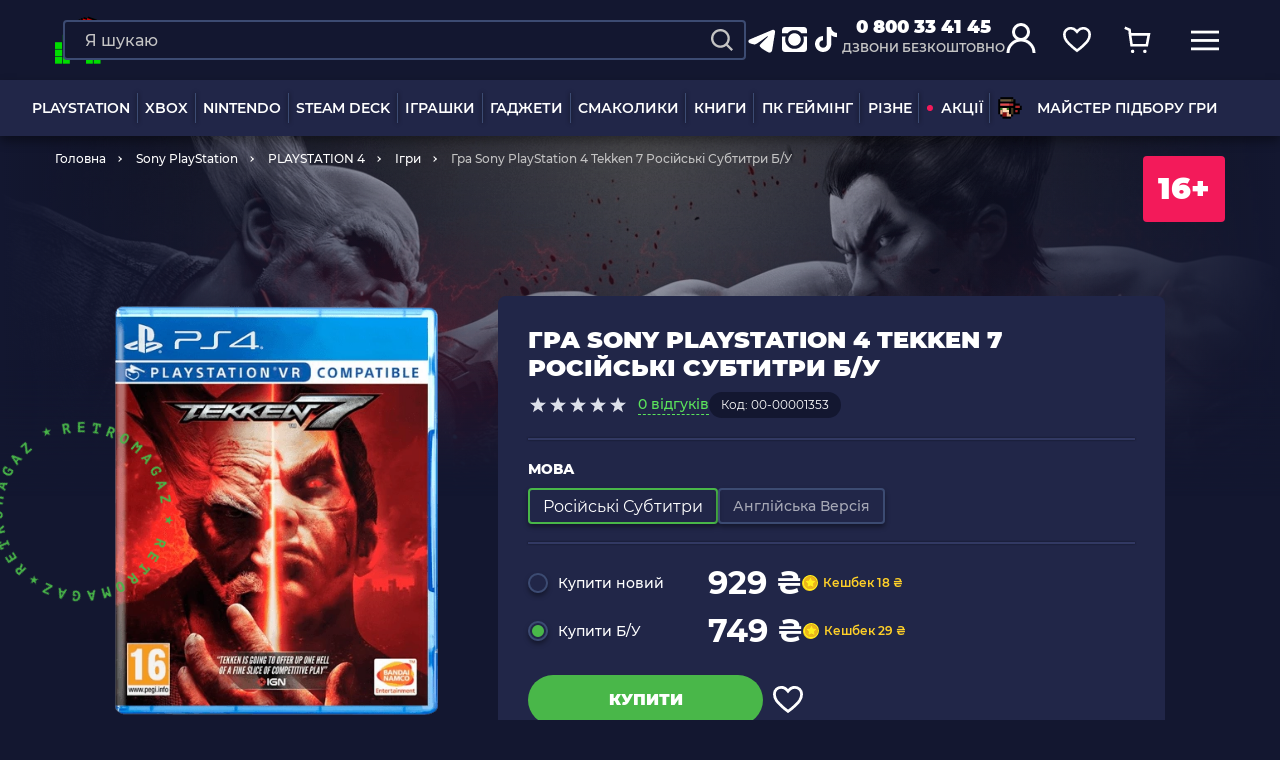

--- FILE ---
content_type: text/html; charset=UTF-8
request_url: https://retromagaz.com/product/ps4-igra-tekken-7-rus-sub-podderzhka-vr-bu
body_size: 63780
content:
<!DOCTYPE html>
<html lang="uk"> <!-- prefix="og: https://ogp.me/ns#" -->
<head>
    <meta charset="utf-8">
<meta http-equiv="X-UA-Compatible" content="IE=edge">
<meta name="viewport" content="width=device-width, initial-scale=1.0">
<meta name="format-detection" content="telephone=no">
<meta name="theme-color" content="#131730">
<meta name="csrf-token" content="q7uJThnj8gdv4XpsyBFyo9bkzJbWtEmUjwSAd2qs">

<title>Гра Sony PlayStation 4 Tekken 7 Російські Субтитри Б/У — купити в інтернет-магазині | RetroMagaz</title>
<meta name="keywords" content="Гра Sony PlayStation 4 Tekken 7 Російські Субтитри Б/У, 749.00" />
<meta name="description" content="Гра Sony PlayStation 4 Tekken 7 Російські Субтитри Б/У — замовляйте в RETROMAGAZ ► Вигідна ціна ⚡ Кешбек ☝ Оплата чатинами ✓ Швидка доставка по Україні ✓ Самовивіз з Києва, Одеси, Львова ☎️ 0 800 33 41 45" />


<link rel="dns-prefetch" href="https://connect.facebook.net">
<link rel="preconnect" href="https://connect.facebook.net" crossorigin>

<link rel="dns-prefetch" href="https://esputnik.com">
<link rel="preconnect" href="https://esputnik.com" crossorigin>

<link rel="preload" as="font" crossorigin="anonymous" href="/assets/fonts/Montserrat-Medium.woff2">
<link rel="preload" as="font" crossorigin="anonymous" href="/assets/fonts/Montserrat-ExtraBold.woff2">
<link rel="preload" as="font" crossorigin="anonymous" href="/assets/fonts/Montserrat-Black.woff2">
<link rel="preload" as="font" crossorigin="anonymous" href="/assets/fonts/Montserrat-Regular.woff2">
<link rel="preload" as="font" crossorigin="anonymous" href="/assets/fonts/Montserrat-SemiBold.woff2">
<link rel="preload" as="font" crossorigin="anonymous" href="/assets/fonts/Montserrat-Bold.woff2">

        <link rel="alternate" hreflang="uk" href="https://retromagaz.com/product/ps4-igra-tekken-7-rus-sub-podderzhka-vr-bu" />
        <link rel="alternate" hreflang="ru" href="https://retromagaz.com/ru/product/ps4-igra-tekken-7-rus-sub-podderzhka-vr-bu" />


<!-- Style -->
<link href="/assets/css/jquery.mCustomScrollbar.css?v=283" type="text/css" rel="stylesheet" media="print" onload="this.media='all'">
<link href="/assets/css/bootstrap-datepicker3.standalone.min.css?v=283" type="text/css" rel="stylesheet" media="print" onload="this.media='all'">
<link href="/assets/css/main.min.css?v=283" type="text/css" rel="stylesheet" media="all">
<link href="/assets/css/mainProduct.min.css?v=283" rel="stylesheet">




<link rel="icon" href="/assets/images/favicon/favicon-32x32.png" sizes="32x32">
<link href="/assets/images/favicon/apple-icon-16x16.png" rel="apple-touch-icon" sizes="16x16">
<link href="/assets/images/favicon/apple-icon-32x32.png" rel="apple-touch-icon" sizes="32x32">
<link href="/assets/images/favicon/apple-icon-57x57.png" rel="apple-touch-icon" sizes="57x57">
<link href="/assets/images/favicon/apple-icon-72x72.png" rel="apple-touch-icon" sizes="72x72">
<link href="/assets/images/favicon/apple-icon-114x114.png" rel="apple-touch-icon" sizes="114x114">
<link href="/assets/images/favicon/apple-icon-144x144.png" rel="apple-touch-icon" sizes="144x144">
<link href="/assets/images/favicon/apple-icon-152x152.png" rel="apple-touch-icon" sizes="152x152">
<link href="/assets/images/favicon/apple-icon-180x180.png" rel="apple-touch-icon" sizes="180x180">
<link rel="icon" type="image/png" href="/assets/images/favicon/android-icon-36x36.png" sizes="36x36">
<link rel="icon" type="image/png" href="/assets/images/favicon/android-icon-48x48.png" sizes="48x48">
<link rel="icon" type="image/png" href="/assets/images/favicon/android-icon-72x72.png" sizes="72x72">
<link rel="icon" type="image/png" href="/assets/images/favicon/android-icon-96x96.png" sizes="96x96">
<link rel="icon" type="image/png" href="/assets/images/favicon/android-icon-144x144.png" sizes="144x144">


    <script>
        window.dataLayer = window.dataLayer || [];
    </script>
    
    <!-- Google Tag Manager -->
    <script>(function(w,d,s,l,i){w[l]=w[l]||[];w[l].push({'gtm.start':
                new Date().getTime(),event:'gtm.js'});var f=d.getElementsByTagName(s)[0],
            j=d.createElement(s),dl=l!='dataLayer'?'&l='+l:'';j.async=true;j.src=
            'https://www.googletagmanager.com/gtm.js?id='+i+dl;f.parentNode.insertBefore(j,f);
        })(window,document,'script','dataLayer','GTM-59BZ9LK');</script>
    <!-- End Google Tag Manager -->




<!-- Global site tag (gtag.js) - Google Ads: 873609265 -->
<script async src="https://www.googletagmanager.com/gtag/js?id=AW-873609265"></script>
<script>
    window.dataLayer = window.dataLayer || [];
    function gtag(){dataLayer.push(arguments);}
    gtag('js', new Date());

    gtag('config', 'AW-873609265');
</script>


    <script>
        gtag('event', 'page_view', {
            'send_to': 'AW-873609265',
            'items': [{
                'id': '5638',
                'google_business_vertical': 'retail'
            }]
        });
    </script>

    



    


        <script type="application/ld+json">
    {
        "@context": "https://schema.org/",
        "@type": "Product",
        "name": "Гра Sony PlayStation 4 Tekken 7 Російські Субтитри Б/У",
                    "image": [
                "https://retromagaz.com/uploads/product_boxes/72/00/site_ehbefi4p3_b4af12a3.png"
            ],
                "description": "Пережийте епічний висновок клану Місіма та розгадайте причини кожного кроку їх невпинної боротьби. Працюючи на Unreal Engine 4, TEKKEN 7 демонструє приголомшливі кінематографічні битви та насичені поєдинки, якими можна насолодитися з друзями та суперниками завдяки інноваційній механіці бою. З функціями VR, ексклюзивними для PS4, програма VR Viewer дозволяє перевіряти моделі персонажів у VR, тоді як VR Battle дозволяє тренуватися у VR (потрібна гарнітура PlayStation VR, продається окремо).
Солідний список із понад 30 персонажів, включаючи абсолютно нових винищувачів з одним із найбільших у світі списків набору ходів у бойовій грі, що забезпечує повну свободу вашого стилю бою. Знайдіть свої улюблені вбивчі техніки, бойові мистецтва та комбо, щоб виграти бій!
Персонаж вуличних боїв - Akuma бездоганно переходить у тривимірний простір і приєднується до сутички в епічному франшизі, що складається з усіх його рухів у стилі Шото та вогняних кульок.
Всі нові механіки та ходи бою - класичні бої 1vs1 повертаються разом з новими ходами та механікою бою, такими як Rage Arts, Power Crushes та Rage Drives, які роблять геймплей більш доступним для гравців усіх рівнів майстерності. Побиття своїх друзів у Tekken 7 буде засноване або на цілеспрямованому тренуванні, або просто на чистому задоволенні.",
        "sku": "00-00001353",
        "mpn": "5638",
        "category": {
            "@type": "category",
            "name": "Ігри",
            "URL": "https://retromagaz.com/games-ps4"
        },
                "offers": {
          "@type": "Offer",
          "url": "https://retromagaz.com/product/ps4-igra-tekken-7-rus-sub-podderzhka-vr-bu",
          "price": "749.00",
          "priceCurrency": "UAH",
          "availability": "https://schema.org/InStock"
        }            }
</script>

<script type="application/ld+json">
    {
        "@context" : "http://schema.org",
        "@type" : "Organization",
        "name" : "RetroMagaz",
        "url" : "https://retromagaz.com/",
        "logo" : "https://retromagaz.com/uploads/base_block_medias/d6/49/g1i5e8aqr_f05f3387.png",
        "telephone": "0 800 33 41 45",
        "email": "retromagaz@gmail.com",
        "address": {
        "@type": "PostalAddress",
        "streetAddress": "вул. Ігоря Білозіра, 8",
                        "addressLocality": "Львів",
                        "postalCode": "79005",
                        "addressCountry": "Україна"
        },
        "sameAs" : [
        "https://www.facebook.com/retromagaz",
        "https://www.instagram.com/retromagaz/",
        "https://www.tiktok.com/@retromagaz?",
        "https://t.me/+D2x1bzOaghEyZTgy"
        ],
        "aggregateRating": {
            "@type": "AggregateRating",
            "ratingValue": "4.8",
            "reviewCount": "3270"
        }
    }
</script>        
            <script src="https://maps.googleapis.com/maps/api/js?key=AIzaSyBTuPRyerQVYEKct2eaYKk2kz-rTQj2x0c&v=weekly"
                async></script>
        <meta property="og:locale" content="uk"/>
    <meta property="og:type" content="website"/>
    <meta property="og:url" content="https://retromagaz.com/product/ps4-igra-tekken-7-rus-sub-podderzhka-vr-bu"/>


            <meta property="og:title" content="Гра Sony PlayStation 4 Tekken 7 Російські Субтитри Б/У — купити в інтернет-магазині | RetroMagaz"/>
        <meta property="og:description" content="Гра Sony PlayStation 4 Tekken 7 Російські Субтитри Б/У — замовляйте в RETROMAGAZ ► Вигідна ціна ⚡ Кешбек ☝ Оплата чатинами ✓ Швидка доставка по Україні ✓ Самовивіз з Києва, Одеси, Львова ☎️ 0 800 33 41 45"/>
        <meta property="og:image"
              content="https://retromagaz.com/uploads/products/0a/e1/site_ell1dutah_9029bd87.png"/>
        <link rel="image_src"
              href="https://retromagaz.com/uploads/products/0a/e1/site_ell1dutah_9029bd87.png">
    
    <!-- eSputnik -->
    <script>
        (function (i, s, o, g, r, a, m) {
                i["esSdk"] = r;
                i[r] = i[r] || function () {
                    (i[r].q = i[r].q || []).push(arguments)
                }, a = s.createElement(o), m = s.getElementsByTagName(o)[0];
                a.async = 1;
                a.src = g;
                m.parentNode.insertBefore(a, m)
            }
        )(window, document, "script", "https://esputnik.com/scripts/v1/public/scripts?apiKey=eyJhbGciOiJSUzI1NiJ9.[base64].pXA7hQem7wUwvBl03zIRlHBMr6K9usaJIshI8kiR8CwDJIEqwUEPjCgVyIx-8ytU4leoSjn2gU4eaO2RV4GsEQ&domain=9757895F-6027-47B1-82D7-CBFDB2B58418", "es");
        es("pushOn");
    </script>
    <!-- end eSputnik -->

    <!-- Admitad -->
    <script src="https://www.artfut.com/static/tagtag.min.js?campaign_code=43adf3a722" async
            onerror='var self = this;window.ADMITAD=window.ADMITAD||{},ADMITAD.Helpers=ADMITAD.Helpers||{},ADMITAD.Helpers.generateDomains=function(){for(var e=new Date,n=Math.floor(new Date(2020,e.getMonth(),e.getDate()).setUTCHours(0,0,0,0)/1e3),t=parseInt(1e12*(Math.sin(n)+1)).toString(30),i=["de"],o=[],a=0;a<i.length;++a)o.push({domain:t+"."+i[a],name:t});return o},ADMITAD.Helpers.findTodaysDomain=function(e){function n(){var o=new XMLHttpRequest,a=i[t].domain,D="https://"+a+"/";o.open("HEAD",D,!0),o.onload=function(){setTimeout(e,0,i[t])},o.onerror=function(){++t<i.length?setTimeout(n,0):setTimeout(e,0,void 0)},o.send()}var t=0,i=ADMITAD.Helpers.generateDomains();n()},window.ADMITAD=window.ADMITAD||{},ADMITAD.Helpers.findTodaysDomain(function(e){if(window.ADMITAD.dynamic=e,window.ADMITAD.dynamic){var n=function(){return function(){return self.src?self:""}}(),t=n(),i=(/campaign_code=([^&]+)/.exec(t.src)||[])[1]||"";t.parentNode.removeChild(t);var o=document.getElementsByTagName("head")[0],a=document.createElement("script");a.src="https://www."+window.ADMITAD.dynamic.domain+"/static/"+window.ADMITAD.dynamic.name.slice(1)+window.ADMITAD.dynamic.name.slice(0,1)+".min.js?campaign_code="+i,o.appendChild(a)}});'></script>
    <!-- end Admitad -->

    <!-- TikTok Pixel Code Start -->
    <script>
		!function (w, d, t) {
			w.TiktokAnalyticsObject=t;var ttq=w[t]=w[t]||[];ttq.methods=["page","track","identify","instances","debug","on","off","once","ready","alias","group","enableCookie","disableCookie","holdConsent","revokeConsent","grantConsent"],ttq.setAndDefer=function(t,e){t[e]=function(){t.push([e].concat(Array.prototype.slice.call(arguments,0)))}};for(var i=0;i<ttq.methods.length;i++)ttq.setAndDefer(ttq,ttq.methods[i]);ttq.instance=function(t){for(
				var e=ttq._i[t]||[],n=0;n<ttq.methods.length;n++)ttq.setAndDefer(e,ttq.methods[n]);return e},ttq.load=function(e,n){var r="https://analytics.tiktok.com/i18n/pixel/events.js",o=n&&n.partner;ttq._i=ttq._i||{},ttq._i[e]=[],ttq._i[e]._u=r,ttq._t=ttq._t||{},ttq._t[e]=+new Date,ttq._o=ttq._o||{},ttq._o[e]=n||{};n=document.createElement("script")
			;n.type="text/javascript",n.async=!0,n.src=r+"?sdkid="+e+"&lib="+t;e=document.getElementsByTagName("script")[0];e.parentNode.insertBefore(n,e)};


			ttq.load('D0A8E9RC77UF1HSAL9N0');
			ttq.page();
		}(window, document, 'ttq');
    </script>
    <!-- TikTok Pixel Code End -->

</head>
<body >
<input id="userEmail" type="hidden" value="">
<!-- Google Tag Manager (noscript) -->
<noscript>
    <iframe src="https://www.googletagmanager.com/ns.html?id=GTM-59BZ9LK"
            height="0" width="0" style="display:none;visibility:hidden"></iframe>
</noscript>
<!-- End Google Tag Manager (noscript) -->
    <script type="text/javascript">
    dataLayer.push({
        event: "view_item",
        ecommerce: {
            items: [
                {
                    item_id: "5638ua",
                    item_name: "Гра Sony PlayStation 4 Tekken 7 Російські Субтитри Б/У",
                    currency: "UAH",
                    item_category: "Ігри",
                    price: 749.00,
                    quantity: 1
                }
            ]
        }
    });
    /*fbq('track', 'ViewContent', {
        content_type: 'product',
        content_ids: ['5638'],
        content_name: 'Гра Sony PlayStation 4 Tekken 7 Російські Субтитри Б/У',
        content_category: 'Ігри',
        value: 749.00,
        currency: 'UAH'
    });*/
</script>


<div class="wrap_container">
    <header>
    <div class="overlay_page"></div>
    <div class="header_desktop">
        <div class="row-top">
            <div class="container">
                <a href="https://retromagaz.com" class="header-logo">
                                        <img width="145" height="150"
                         src="/uploads/base_block_medias/d6/49/g1i5e8aqr_f05f3387.png"
                         alt="Retromagaz">
                </a>
                <div class="header-nav_btn js-has-menu">
                    <span>
                    <svg width="32" height="32" viewBox="0 0 32 32" fill="none" xmlns="http://www.w3.org/2000/svg">
                        <mask id="path-2-inside-1" fill="white">
                            <rect width="14" height="14" rx="1"></rect>
                        </mask>
                        <rect width="14" height="14" rx="1" stroke="#FFD028" stroke-width="6"
                              mask="url(#path-2-inside-1)"></rect>
                        <mask id="path-3-inside-2" fill="white">
                            <rect x="18" width="14" height="14" rx="1"></rect>
                        </mask>
                        <rect x="18" width="14" height="14" rx="1" stroke="#49B749" stroke-width="6"
                              mask="url(#path-3-inside-2)"></rect>
                        <mask id="path-4-inside-3" fill="white">
                            <rect y="18" width="14" height="14" rx="1"></rect>
                        </mask>
                        <rect y="18" width="14" height="14" rx="1" stroke="#F31A5A" stroke-width="6"
                              mask="url(#path-4-inside-3)"></rect>
                        <mask id="path-5-inside-4" fill="white">
                            <rect x="18" y="18" width="14" height="14" rx="1"></rect>
                        </mask>
                        <rect x="18" y="18" width="14" height="14" rx="1" stroke="#0C78E4" stroke-width="6"
                              mask="url(#path-5-inside-4)"></rect>
                    </svg>
                    </span>
                    Каталог товарів
                </div>


                                <div class="header-search--big">
                    <form action="https://retromagaz.com/search" class="search-form" method="GET">
                        <div class="form-group search-block">
                            <input data-ajax="https://retromagaz.com/suggest" type="text" name="q" id="search"
                                   placeholder="Я шукаю" class="form-control" autocomplete="off"
                                   data-msg="Введите текст">
                            <button type="submit" class="search-icon" aria-label="Search">
                                <svg width="20" height="20" viewBox="0 0 24 24" fill="none"
                                     xmlns="http://www.w3.org/2000/svg">
                                    <path d="M10.4082 19.8155C12.4957 19.8151 14.5229 19.1163 16.1673 17.8304L21.3371 23L23 21.3372L17.8302 16.1676C19.1167 14.5232 19.816 12.4956 19.8165 10.4077C19.8165 5.22055 15.5957 1 10.4082 1C5.22077 1 1 5.22055 1 10.4077C1 15.5949 5.22077 19.8155 10.4082 19.8155ZM10.4082 3.35193C14.2997 3.35193 17.4644 6.51646 17.4644 10.4077C17.4644 14.299 14.2997 17.4635 10.4082 17.4635C6.51676 17.4635 3.35206 14.299 3.35206 10.4077C3.35206 6.51646 6.51676 3.35193 10.4082 3.35193Z"
                                          fill="#c4c4c4"/>
                                </svg>
                            </button>
                            <button type="reset" class="clear-btn"></button>
                        </div>
                                                <div class="cancel-btn">Відміна</div>
                    </form>

                    <div class="search_result"><!-- ajax --></div>
                </div>
                                <div class="header-socials">
                    <a href="https://t.me/+D2x1bzOaghEyZTgy" target="_blank" rel="noopener">
                        <svg width="32" height="32" viewBox="0 0 32 32" fill="none" xmlns="http://www.w3.org/2000/svg">
                            <g clip-path="url(#clip0_1470_12963)">
                                <path fill-rule="evenodd" clip-rule="evenodd" d="M26.3693 5.90662C26.6988 5.76794 27.0595 5.72011 27.4137 5.76811C27.768 5.81611 28.1029 5.95818 28.3836 6.17953C28.6643 6.40089 28.8805 6.69344 29.0098 7.02673C29.1391 7.36002 29.1767 7.72187 29.1187 8.07462L26.0947 26.4173C25.8013 28.1866 23.86 29.2013 22.2373 28.32C20.88 27.5826 18.864 26.4466 17.0507 25.2613C16.144 24.668 13.3667 22.768 13.708 21.416C14.0013 20.26 18.668 15.916 21.3347 13.3333C22.3813 12.3186 21.904 11.7333 20.668 12.6666C17.5987 14.984 12.6707 18.508 11.0413 19.5C9.604 20.3746 8.85467 20.524 7.95867 20.3746C6.324 20.1026 4.808 19.6813 3.57067 19.168C1.89867 18.4746 1.98 16.176 3.56933 15.5066L26.3693 5.90662Z" fill="white"/>
                            </g>
                            <defs>
                                <clipPath id="clip0_1470_12963">
                                    <rect width="32" height="32" fill="white"/>
                                </clipPath>
                            </defs>
                        </svg>

                    </a>
                    <a href="https://www.instagram.com/retromagaz/" target="_blank" rel="noopener">
                        <svg width="32" height="32" viewBox="0 0 32 32" fill="none" xmlns="http://www.w3.org/2000/svg">
                            <path d="M29 6.125C29 5.27865 28.6989 4.54622 28.0967 3.92773C27.4945 3.30924 26.7539 3 25.875 3H7.125C6.27865 3 5.54622 3.30924 4.92773 3.92773C4.30924 4.54622 4 5.27865 4 6.125V9.25H9.56641C11.4544 7.16667 13.7656 6.125 16.5 6.125C19.2344 6.125 21.5456 7.16667 23.4336 9.25H29V6.125ZM10.25 15.5C10.25 17.2253 10.8604 18.6982 12.0811 19.9189C13.3018 21.1396 14.7747 21.75 16.5 21.75C18.2253 21.75 19.6982 21.1396 20.9189 19.9189C22.1396 18.6982 22.75 17.2253 22.75 15.5C22.75 13.7747 22.1396 12.3018 20.9189 11.0811C19.6982 9.86035 18.2253 9.25 16.5 9.25C14.7747 9.25 13.3018 9.86035 12.0811 11.0811C10.8604 12.3018 10.25 13.7747 10.25 15.5ZM29 12.375H25.2891C25.6797 13.4492 25.875 14.4909 25.875 15.5C25.875 18.1042 24.9635 20.3177 23.1406 22.1406C21.3177 23.9635 19.1042 24.875 16.5 24.875C13.8958 24.875 11.6823 23.9635 9.85938 22.1406C8.03646 20.3177 7.125 18.1042 7.125 15.5C7.125 14.4909 7.32031 13.4492 7.71094 12.375H4V24.875C4 25.7539 4.30111 26.4945 4.90332 27.0967C5.50553 27.6989 6.24609 28 7.125 28H25.875C26.7539 28 27.4945 27.6989 28.0967 27.0967C28.6989 26.4945 29 25.7539 29 24.875V12.375Z"
                                  fill="white"/>
                        </svg>
                    </a>
                    <a href="https://www.tiktok.com/@retromagaz?" target="_blank" rel="noopener">
                        <svg width="32" height="32" viewBox="0 0 32 32" fill="none" xmlns="http://www.w3.org/2000/svg">
                            <path d="M21.1754 3H16.8347V20.029C16.8347 22.058 15.1653 23.7247 13.0877 23.7247C11.0101 23.7247 9.34064 22.058 9.34064 20.029C9.34064 18.0363 10.973 16.4058 12.9764 16.3333V12.058C8.56155 12.1304 5 15.6449 5 20.029C5 24.4493 8.63575 28 13.1248 28C17.6138 28 21.2496 24.4131 21.2496 20.029V11.2971C22.882 12.4565 24.8853 13.1449 27 13.1812V8.9058C23.7353 8.7971 21.1754 6.1884 21.1754 3Z"
                                  fill="white"/>
                        </svg>
                    </a>
                </div>
                <div class="header-phone">
                    <a href="tel:0 800 33 41 45"
                       class="phone-link binct-phone-number-1">0 800 33 41 45</a>
                    <p>дзвони безкоштовно</p>
                </div>
                <div class="header-buttons">
                    <button class="menu-link only-mob header-buttons__menu" aria-label="mobile navi">
                        <svg width="40" height="40" viewBox="0 0 40 40" fill="none" xmlns="http://www.w3.org/2000/svg">
                            <line x1="8" y1="13.4" x2="32" y2="13.4" stroke="white" stroke-width="2"/>
                            <line x1="8" y1="20.6" x2="32" y2="20.6" stroke="white" stroke-width="2"/>
                            <line x1="8" y1="27.8" x2="32" y2="27.8" stroke="white" stroke-width="2"/>
                        </svg>

                                            </button>
                    <div class="inline-search search-link">
                        <div class="search-form search-link only-mob">
                            <div class="form-group search-block">
                                <input type="text" placeholder="Я шукаю" class="form-control"
                                       autocomplete="off" data-msg="Введите текст">
                                <button class="search-icon" style="display: inline-block;" aria-label="Search">
                                    <svg width="20" height="20" viewBox="0 0 24 24" fill="none"
                                         xmlns="http://www.w3.org/2000/svg">
                                        <path d="M10.4082 19.8155C12.4957 19.8151 14.5229 19.1163 16.1673 17.8304L21.3371 23L23 21.3372L17.8302 16.1676C19.1167 14.5232 19.816 12.4956 19.8165 10.4077C19.8165 5.22055 15.5957 1 10.4082 1C5.22077 1 1 5.22055 1 10.4077C1 15.5949 5.22077 19.8155 10.4082 19.8155ZM10.4082 3.35193C14.2997 3.35193 17.4644 6.51646 17.4644 10.4077C17.4644 14.299 14.2997 17.4635 10.4082 17.4635C6.51676 17.4635 3.35206 14.299 3.35206 10.4077C3.35206 6.51646 6.51676 3.35193 10.4082 3.35193Z"
                                              fill="#c4c4c4"/>
                                    </svg>
                                </button>
                            </div>
                        </div>
                    </div>
                    <!-- <a href="#" class="search-link">
                        <svg width="24" height="24" viewBox="0 0 24 24" fill="none" xmlns="http://www.w3.org/2000/svg">
                            <path d="M10.4082 19.8155C12.4957 19.8151 14.5229 19.1163 16.1673 17.8304L21.3371 23L23 21.3372L17.8302 16.1676C19.1167 14.5232 19.816 12.4956 19.8165 10.4077C19.8165 5.22055 15.5957 1 10.4082 1C5.22077 1 1 5.22055 1 10.4077C1 15.5949 5.22077 19.8155 10.4082 19.8155ZM10.4082 3.35193C14.2997 3.35193 17.4644 6.51646 17.4644 10.4077C17.4644 14.299 14.2997 17.4635 10.4082 17.4635C6.51676 17.4635 3.35206 14.299 3.35206 10.4077C3.35206 6.51646 6.51676 3.35193 10.4082 3.35193Z" fill="white"/>
                        </svg>
                    </a> -->
                                            <div class="user-link open-popup" data-popup="logInAuth">
                            <svg width="32" height="32" viewBox="0 0 32 32" fill="none"
                                 xmlns="http://www.w3.org/2000/svg">
                                <circle cx="16" cy="10" r="7.5" stroke="white" stroke-width="3"/>
                                <path d="M29 31C29 23.8203 23.1797 18 16 18C8.8203 18 3 23.8203 3 31" stroke="white"
                                      stroke-width="3"/>
                            </svg>
                        </div>
                    

                    
                    
                    <div class="fav-link open-popup header-buttons__btn" data-popup="favModal">
                        <svg width="32" height="32" viewBox="0 0 32 32" fill="none" xmlns="http://www.w3.org/2000/svg">
                            <path d="M28.3255 16.697C26.7111 19.0368 24.0796 21.5956 19.9388 25.2058L16.0203 28.1164L12.287 25.2164C8.13283 21.5954 5.44092 19.0305 3.76908 16.6796C2.15321 14.4074 1.5 12.3462 1.5 9.66848C1.5 5.63225 4.64705 2.5 8.8 2.5C11.08 2.5 13.3854 3.56799 14.8622 5.28718L16 6.61181L17.1378 5.28718C18.6146 3.56799 20.92 2.5 23.2 2.5C27.3529 2.5 30.5 5.63225 30.5 9.66848C30.5 12.3684 29.8872 14.4336 28.3255 16.697Z"
                                  stroke="white" stroke-width="3" stroke-linecap="round"/>
                        </svg>
                        <span style="display: none;">0</span>
                    </div>
                    <a href="https://retromagaz.com/cart" class="cart-link open-popup" data-popup="cartModal">
                        <svg width="32" height="32" viewBox="0 0 32 32" fill="none" xmlns="http://www.w3.org/2000/svg">
                            <path d="M8 9.5H29.5738L27.2459 22H9.80328L8 9.5ZM8 9.5L7.5082 4.32558L2 2" stroke="white" stroke-width="3"/>
                            <circle cx="11" cy="29" r="2" fill="white"/>
                            <circle cx="25" cy="29" r="2" fill="white"/>
                        </svg>
                        <span style="display: none;">0</span>
                    </a>
                    <a href="#" class="menu-link">
                        <svg width="30" height="30" viewBox="0 0 30 30" fill="none" xmlns="http://www.w3.org/2000/svg">
                            <line y1="6.5" x2="30" y2="6.5" stroke="white" stroke-width="3"/>
                            <line y1="15.5" x2="30" y2="15.5" stroke="white" stroke-width="3"/>
                            <line y1="24.5" x2="30" y2="24.5" stroke="white" stroke-width="3"/>
                        </svg>
                    </a>
                     <a href="https://retromagaz.com/cart" class="cart-link only-mob">
                            <svg width="40" height="40" viewBox="0 0 40 40" fill="none" xmlns="http://www.w3.org/2000/svg">
                                <path d="M14 15.125H30.1803L28.4344 24.5H15.3525L14 15.125ZM14 15.125L13.6311 11.2442L9.5 9.5" stroke="white" stroke-width="2"/>
                                <circle cx="16.25" cy="29.75" r="1.5" fill="white"/>
                                <circle cx="26.75" cy="29.75" r="1.5" fill="white"/>
                            </svg>
                            <span style="display: none;">0</span>
                        </a>
                </div>
                <div class="cart-modal blue-type" id="cartModal">
                    <i class="close"></i>
                    <div class="modal-header">
                        <p class="title_h1">Кошик<span
                                    class="cart-number xhr-total-cart-count">4</span></p>
                        <div class="empty-header">
                            <p class="title_h1">Кошик порожній</p>
                            <span class="title_h2">Ти ще не додав жодного товару :(</span>
                        </div>
                    </div>
                    <div class="cart-modal-content custom_scrollbar_y">
                        <div id="not_available"></div>
                        <div id="alert-delivery-cart" data-alert-delivery="200"
                             style="display: none;" class="cart-wrapper__alert cart-wrapper__alert-border cart-wrapper_mobile-margin-minus u-bg-yankees-blue u-p20 u-mb20">
                            <p class="u-fw500">Деякі способи доставки будуть недоступні, якщо сума товару в кошику менша за 200 ₴</p>
                        </div>
                        <div class="product-list xhr-small-item-html">
                            <!-- ajax -->
                        </div>
                    </div>
                    <div class="blue-type__btns">
                        <div class="cart-total">
                            <p class="cart-total__title">Всього</p>
                            <p class="cart-total__price"><span class="cart-total__sum">---</span> ₴</p>
                        </div>
                        <div class="btns-block">
                                                            <span hashstring="23642e39b937198b4151e23d8d5a548gua" hashtype="content">&nbsp</span>
                                <span hashstring="23642e39b937198b4151e23d8d5a560gua" hashtype="content">&nbsp</span>
                                                                                </div>
                    </div>
                </div>
                <div class="favorite-modal blue-type" id="favModal">
                    <i class="close"></i>
                    <div class="modal-header">
                        <p class="title_h1">Обране<span class="fav-number">12</span></p>
                        <div class="empty-header">
                            <p class="title_h1">Обране</p>
                            <span class="title_h2">Ти ще не додав жодного обраного товару :(</span>
                        </div>
                    </div>
                    <div class="favorite-modal-content custom_scrollbar_y">
                        <div class="product-list xhr-small-fav"><!-- Ajax --></div>
                    </div>
                    <div class="blue-type__btns">
                        <div class="btns-block">
                                                            <span hashstring="23642e39b937198b4151e23d8d5a548dua" hashtype="content">&nbsp</span>
                                                                                </div>
                    </div>
                </div>
            </div>
            <div id="cart-added-info" class="cart-tooltip" style="display: none;">
                <div class="cart-tooltip__inner">
                    <svg width="16" height="16" viewBox="0 0 16 16" fill="none" xmlns="http://www.w3.org/2000/svg">
                        <path d="M6.12951 13.0903L1.77777 8.73859L2.86571 7.65065L6.12951 10.9145L13.1343 3.90968L14.2222 4.99762L6.12951 13.0903Z" fill="white"/>
                    </svg>
                     Товар додано до кошика
                </div>
            </div>
        </div>
        <div class="bottom-row">
            <div class="container">
                
                <div class="header-nav big_menu">
                    <ul class="nav-list">
                                                                                                                        <li class="nav-item hover_delivery">
                                        <a href="https://retromagaz.com/playstation"
                                           class="nav-link hover_class"
                                                data-parent="big_menu">PLAYSTATION</a>

                                                                                    <div class="big_menu-items hover_css row "
                                                 style="visibility: hidden; opacity: 0;">
                                                                                                                                                                                                                                                                        <div class="col">
                                                        
                                                        <a href="https://retromagaz.com/playstation-5"
                                                           class="title ">
                                                            <picture>
                                                                <source data-srcset="/uploads/menu_categories/ad/8c/site_fns6kq36c_39598e77.webp"
                                                                        type="image/webp">
                                                                <img class="lazyload"
                                                                     src="[data-uri]"
                                                                     data-src="/uploads/menu_categories/ad/8c/site_fns6kq36c_39598e77.png"
                                                                     data-srcset="/uploads/menu_categories/ad/8c/site_2x_fns6kq36c_39598e77.png 2x"
                                                                     alt="PLAYSTATION 5 - Retromagaz"
                                                                     title="PLAYSTATION 5">
                                                            </picture>
                                                            PLAYSTATION 5
                                                        </a>
                                                                                                                    <ul>
                                                                                                                                                                                                            <li>
                                                                            <a href="https://retromagaz.com/ps5-konsoli">Консолі</a>
                                                                                                                                                            <ul>
                                                                                                                                                                                                                                                                    <li>
                                                                                            <a href="https://retromagaz.com/ps5-konsoli/pro">Pro</a>
                                                                                        </li>
                                                                                                                                                                                                                                                                                                                                                            <li>
                                                                                            <a href="https://retromagaz.com/ps5-konsoli/slim">Slim</a>
                                                                                        </li>
                                                                                                                                                                                                                                                                                                                                                            <li>
                                                                                            <a href="https://retromagaz.com/ps5-konsoli/fat">Fat</a>
                                                                                        </li>
                                                                                                                                                                                                                                                                                                                                                                                                                                                                                                                                                                                                                    </ul>
                                                                                                                                                    </li>
                                                                                                                                                                                                                                                                                <li>
                                                                            <a href="https://retromagaz.com/accessories-ps5">Аксесуари</a>
                                                                                                                                                            <ul>
                                                                                                                                                                                                                                                                    <li>
                                                                                            <a href="https://retromagaz.com/accessories-ps5/gamepad/tip-kontroler">Геймпади</a>
                                                                                        </li>
                                                                                                                                                                                                                                                                                                                                                            <li>
                                                                                            <a href="https://retromagaz.com/accessories-ps5/headset-vr">VR</a>
                                                                                        </li>
                                                                                                                                                                                                                                                            </ul>
                                                                                                                                                    </li>
                                                                                                                                                                                                                                                                                <li>
                                                                            <a href="https://retromagaz.com/games-ps5">Ігри</a>
                                                                                                                                                    </li>
                                                                                                                                                                                                </ul>
                                                        
                                                                                                                    </div>
                                                        
                                                                                                                                                                                                                                                                                                                                    <div class="col">
                                                        
                                                        <a href="https://retromagaz.com/playstation-4"
                                                           class="title ">
                                                            <picture>
                                                                <source data-srcset="/uploads/menu_categories/43/c6/site_ena7pc6b2_b9ceab2f.webp"
                                                                        type="image/webp">
                                                                <img class="lazyload"
                                                                     src="[data-uri]"
                                                                     data-src="/uploads/menu_categories/43/c6/site_ena7pc6b2_b9ceab2f.png"
                                                                     data-srcset="/uploads/menu_categories/43/c6/site_2x_ena7pc6b2_b9ceab2f.png 2x"
                                                                     alt="PLAYSTATION 4 - Retromagaz"
                                                                     title="PLAYSTATION 4">
                                                            </picture>
                                                            PLAYSTATION 4
                                                        </a>
                                                                                                                    <ul>
                                                                                                                                                                                                            <li>
                                                                            <a href="https://retromagaz.com/consoles-ps4">Консолі</a>
                                                                                                                                                            <ul>
                                                                                                                                                                                                                                                                    <li>
                                                                                            <a href="https://retromagaz.com/consoles-ps4/pro">Pro</a>
                                                                                        </li>
                                                                                                                                                                                                                                                                                                                                                            <li>
                                                                                            <a href="https://retromagaz.com/consoles-ps4/slim">Slim</a>
                                                                                        </li>
                                                                                                                                                                                                                                                                                                                                                            <li>
                                                                                            <a href="https://retromagaz.com/consoles-ps4/fat">Fat</a>
                                                                                        </li>
                                                                                                                                                                                                                                                            </ul>
                                                                                                                                                    </li>
                                                                                                                                                                                                                                                                                <li>
                                                                            <a href="https://retromagaz.com/accessories-ps4">Аксесуари</a>
                                                                                                                                                            <ul>
                                                                                                                                                                                                                                                                    <li>
                                                                                            <a href="https://retromagaz.com/accessories-ps4/gamepad/tip-kontroler/controllers">Геймпади</a>
                                                                                        </li>
                                                                                                                                                                                                                                                                                                                                                            <li>
                                                                                            <a href="https://retromagaz.com/accessories-ps4/headset-vr">VR</a>
                                                                                        </li>
                                                                                                                                                                                                                                                            </ul>
                                                                                                                                                    </li>
                                                                                                                                                                                                                                                                                <li>
                                                                            <a href="https://retromagaz.com/games-ps4">Ігри</a>
                                                                                                                                                    </li>
                                                                                                                                                                                                </ul>
                                                        
                                                                                                                    </div>
                                                        
                                                                                                                                                                                                                                                                                                                                    <div class="col">
                                                        
                                                        <a href="https://retromagaz.com/playstation-3"
                                                           class="title ">
                                                            <picture>
                                                                <source data-srcset="/uploads/menu_categories/04/1d/site_ena7sekpk_61c57a86.webp"
                                                                        type="image/webp">
                                                                <img class="lazyload"
                                                                     src="[data-uri]"
                                                                     data-src="/uploads/menu_categories/04/1d/site_ena7sekpk_61c57a86.png"
                                                                     data-srcset="/uploads/menu_categories/04/1d/site_2x_ena7sekpk_61c57a86.png 2x"
                                                                     alt="PLAYSTATION 3 - Retromagaz"
                                                                     title="PLAYSTATION 3">
                                                            </picture>
                                                            PLAYSTATION 3
                                                        </a>
                                                                                                                    <ul>
                                                                                                                                                                                                            <li>
                                                                            <a href="https://retromagaz.com/consoles-ps3">Консолі</a>
                                                                                                                                                            <ul>
                                                                                                                                                                                                                                                                    <li>
                                                                                            <a href="https://retromagaz.com/consoles-ps3/model-super-slim">Super Slim</a>
                                                                                        </li>
                                                                                                                                                                                                                                                                                                                                                            <li>
                                                                                            <a href="https://retromagaz.com/consoles-ps3/slim">Slim</a>
                                                                                        </li>
                                                                                                                                                                                                                                                                                                                                                            <li>
                                                                                            <a href="https://retromagaz.com/consoles-ps3/fat">Fat</a>
                                                                                        </li>
                                                                                                                                                                                                                                                            </ul>
                                                                                                                                                    </li>
                                                                                                                                                                                                                                                                                <li>
                                                                            <a href="https://retromagaz.com/accessories-ps3">Аксесуари</a>
                                                                                                                                                            <ul>
                                                                                                                                                                                                                                                                    <li>
                                                                                            <a href="https://retromagaz.com/accessories-ps3/gamepad/tip-kontroler/controllers">Геймпади</a>
                                                                                        </li>
                                                                                                                                                                                                                                                            </ul>
                                                                                                                                                    </li>
                                                                                                                                                                                                                                                                                <li>
                                                                            <a href="https://retromagaz.com/games-ps3">Ігри</a>
                                                                                                                                                    </li>
                                                                                                                                                                                                </ul>
                                                        
                                                                                                                    </div>
                                                        
                                                                                                                                                                                                                                                                                                                                    <div class="col">
                                                        
                                                        <a href="https://retromagaz.com/playstation-2-1"
                                                           class="title ">
                                                            <picture>
                                                                <source data-srcset="/uploads/menu_categories/f4/18/site_ena7v46ac_7d5d1cc8.webp"
                                                                        type="image/webp">
                                                                <img class="lazyload"
                                                                     src="[data-uri]"
                                                                     data-src="/uploads/menu_categories/f4/18/site_ena7v46ac_7d5d1cc8.png"
                                                                     data-srcset="/uploads/menu_categories/f4/18/site_2x_ena7v46ac_7d5d1cc8.png 2x"
                                                                     alt="PLAYSTATION 2 1 - Retromagaz"
                                                                     title="PLAYSTATION 2 1">
                                                            </picture>
                                                            PLAYSTATION 2 1
                                                        </a>
                                                                                                                    <ul>
                                                                                                                                                                                                            <li>
                                                                            <a href="https://retromagaz.com/consoles-ps2">Консолі</a>
                                                                                                                                                            <ul>
                                                                                                                                                                                                                                                                    <li>
                                                                                            <a href="https://retromagaz.com/consoles-ps2/slim">Slim</a>
                                                                                        </li>
                                                                                                                                                                                                                                                                                                                                                            <li>
                                                                                            <a href="https://retromagaz.com/consoles-ps2/fat">Fat</a>
                                                                                        </li>
                                                                                                                                                                                                                                                                                                                                                            <li>
                                                                                            <a href="https://retromagaz.com/consoles-ps2/model-classic">Classic</a>
                                                                                        </li>
                                                                                                                                                                                                                                                            </ul>
                                                                                                                                                    </li>
                                                                                                                                                                                                                                                                                <li>
                                                                            <a href="https://retromagaz.com/accessories-ps2">Аксесуари</a>
                                                                                                                                                            <ul>
                                                                                                                                                                                                                                                                    <li>
                                                                                            <a href="https://retromagaz.com/accessories-ps2/gamepad/tip-kontroler">Геймпади</a>
                                                                                        </li>
                                                                                                                                                                                                                                                            </ul>
                                                                                                                                                    </li>
                                                                                                                                                                                                                                                                                <li>
                                                                            <a href="https://retromagaz.com/games-ps2">Ігри</a>
                                                                                                                                                    </li>
                                                                                                                                                                                                </ul>
                                                        
                                                                                                                    </div>
                                                        
                                                                                                                                                                                                                                                                                                                                    <div class="col">
                                                        
                                                        <a href="https://retromagaz.com/playstation-vita"
                                                           class="title ">
                                                            <picture>
                                                                <source data-srcset="/uploads/menu_categories/59/6a/site_ena81k98r_148dc958.webp"
                                                                        type="image/webp">
                                                                <img class="lazyload"
                                                                     src="[data-uri]"
                                                                     data-src="/uploads/menu_categories/59/6a/site_ena81k98r_148dc958.png"
                                                                     data-srcset="/uploads/menu_categories/59/6a/site_2x_ena81k98r_148dc958.png 2x"
                                                                     alt="PS VITA - Retromagaz"
                                                                     title="PS VITA">
                                                            </picture>
                                                            PS VITA
                                                        </a>
                                                                                                                    <ul>
                                                                                                                                                                                                            <li>
                                                                            <a href="https://retromagaz.com/consoles-ps-vita">Консолі</a>
                                                                                                                                                            <ul>
                                                                                                                                                                                                                                                                    <li>
                                                                                            <a href="https://retromagaz.com/consoles-ps-vita/slim">Slim</a>
                                                                                        </li>
                                                                                                                                                                                                                                                                                                                                                            <li>
                                                                                            <a href="https://retromagaz.com/consoles-ps-vita/fat">Fat</a>
                                                                                        </li>
                                                                                                                                                                                                                                                            </ul>
                                                                                                                                                    </li>
                                                                                                                                                                                                                                                                                <li>
                                                                            <a href="https://retromagaz.com/accessories-ps-vita">Аксесуари</a>
                                                                                                                                                    </li>
                                                                                                                                                                                                                                                                                <li>
                                                                            <a href="https://retromagaz.com/games-ps-vita">Ігри</a>
                                                                                                                                                    </li>
                                                                                                                                                                                                </ul>
                                                        
                                                                                                                    </div>
                                                        
                                                                                                                                                                                                                                                                                                                                    <div class="col">
                                                        
                                                        <a href="https://retromagaz.com/playstation-portable"
                                                           class="title ">
                                                            <picture>
                                                                <source data-srcset="/uploads/menu_categories/93/13/site_ena8316il_7331aa35.webp"
                                                                        type="image/webp">
                                                                <img class="lazyload"
                                                                     src="[data-uri]"
                                                                     data-src="/uploads/menu_categories/93/13/site_ena8316il_7331aa35.png"
                                                                     data-srcset="/uploads/menu_categories/93/13/site_2x_ena8316il_7331aa35.png 2x"
                                                                     alt="PSP - Retromagaz"
                                                                     title="PSP">
                                                            </picture>
                                                            PSP
                                                        </a>
                                                                                                                    <ul>
                                                                                                                                                                                                            <li>
                                                                            <a href="https://retromagaz.com/consoles-psp">Консолі</a>
                                                                                                                                                            <ul>
                                                                                                                                                                                                                                                                    <li>
                                                                                            <a href="https://retromagaz.com/consoles-psp/fat">Fat</a>
                                                                                        </li>
                                                                                                                                                                                                                                                                                                                                                            <li>
                                                                                            <a href="https://retromagaz.com/consoles-psp/slim">Slim</a>
                                                                                        </li>
                                                                                                                                                                                                                                                                                                                                                            <li>
                                                                                            <a href="https://retromagaz.com/consoles-psp/model-street">Street</a>
                                                                                        </li>
                                                                                                                                                                                                                                                                                                                                                            <li>
                                                                                            <a href="https://retromagaz.com/consoles-psp/model-go">GO</a>
                                                                                        </li>
                                                                                                                                                                                                                                                            </ul>
                                                                                                                                                    </li>
                                                                                                                                                                                                                                                                                <li>
                                                                            <a href="https://retromagaz.com/accessories-psp">Аксесуари</a>
                                                                                                                                                    </li>
                                                                                                                                                                                                                                                                                <li>
                                                                            <a href="https://retromagaz.com/games-psp">Ігри</a>
                                                                                                                                                    </li>
                                                                                                                                                                                                </ul>
                                                        
                                                                                                                    </div>
                                                        
                                                                                                                                                                                                        </div>
                                                                            </li>
                                                                                                                                                                                    <li class="nav-item hover_delivery">
                                        <a href="https://retromagaz.com/xbox"
                                           class="nav-link hover_class"
                                                data-parent="big_menu">XBOX</a>

                                                                                    <div class="big_menu-items hover_css row "
                                                 style="visibility: hidden; opacity: 0;">
                                                                                                                                                                                                                                                                        <div class="col">
                                                        
                                                        <a href="https://retromagaz.com/xbox-series-x"
                                                           class="title ">
                                                            <picture>
                                                                <source data-srcset="/uploads/menu_categories/0a/0b/site_frihcrr0v_0f37aa02.webp"
                                                                        type="image/webp">
                                                                <img class="lazyload"
                                                                     src="[data-uri]"
                                                                     data-src="/uploads/menu_categories/0a/0b/site_frihcrr0v_0f37aa02.png"
                                                                     data-srcset="/uploads/menu_categories/0a/0b/site_2x_frihcrr0v_0f37aa02.png 2x"
                                                                     alt="XBOX SERIES - Retromagaz"
                                                                     title="XBOX SERIES">
                                                            </picture>
                                                            XBOX SERIES
                                                        </a>
                                                                                                                    <ul>
                                                                                                                                                                                                            <li>
                                                                            <a href="https://retromagaz.com/consoles-xbox-series-x">Консолі</a>
                                                                                                                                                            <ul>
                                                                                                                                                                                                                                                                    <li>
                                                                                            <a href="https://retromagaz.com/consoles-xbox-series-x/s">Series S</a>
                                                                                        </li>
                                                                                                                                                                                                                                                                                                                                                            <li>
                                                                                            <a href="https://retromagaz.com/consoles-xbox-series-x/x">Series X</a>
                                                                                        </li>
                                                                                                                                                                                                                                                            </ul>
                                                                                                                                                    </li>
                                                                                                                                                                                                                                                                                <li>
                                                                            <a href="https://retromagaz.com/accessories-xbox-series-x">Аксесуари</a>
                                                                                                                                                            <ul>
                                                                                                                                                                                                                                                                    <li>
                                                                                            <a href="https://retromagaz.com/accessories-xbox-series-x/gamepad">Геймпади</a>
                                                                                        </li>
                                                                                                                                                                                                                                                            </ul>
                                                                                                                                                    </li>
                                                                                                                                                                                                                                                                                <li>
                                                                            <a href="https://retromagaz.com/games-xbox-series-x">Ігри</a>
                                                                                                                                                    </li>
                                                                                                                                                                                                </ul>
                                                        
                                                                                                                    </div>
                                                        
                                                                                                                                                                                                                                                                                                                                    <div class="col">
                                                        
                                                        <a href="https://retromagaz.com/xbox-one"
                                                           class="title ">
                                                            <picture>
                                                                <source data-srcset="/uploads/menu_categories/ec/1a/site_fk6034f3i_4bde5a2a.webp"
                                                                        type="image/webp">
                                                                <img class="lazyload"
                                                                     src="[data-uri]"
                                                                     data-src="/uploads/menu_categories/ec/1a/site_fk6034f3i_4bde5a2a.png"
                                                                     data-srcset="/uploads/menu_categories/ec/1a/site_2x_fk6034f3i_4bde5a2a.png 2x"
                                                                     alt="XBOX ONE - Retromagaz"
                                                                     title="XBOX ONE">
                                                            </picture>
                                                            XBOX ONE
                                                        </a>
                                                                                                                    <ul>
                                                                                                                                                                                                            <li>
                                                                            <a href="https://retromagaz.com/consoles-xbox-one">Консолі</a>
                                                                                                                                                            <ul>
                                                                                                                                                                                                                                                                    <li>
                                                                                            <a href="https://retromagaz.com/consoles-xbox-one/s">One S</a>
                                                                                        </li>
                                                                                                                                                                                                                                                                                                                                                            <li>
                                                                                            <a href="https://retromagaz.com/consoles-xbox-one/x">One X</a>
                                                                                        </li>
                                                                                                                                                                                                                                                                                                                                                            <li>
                                                                                            <a href="https://retromagaz.com/consoles-xbox-one/fat">One Fat</a>
                                                                                        </li>
                                                                                                                                                                                                                                                            </ul>
                                                                                                                                                    </li>
                                                                                                                                                                                                                                                                                <li>
                                                                            <a href="https://retromagaz.com/accessories-xbox-one">Аксесуари</a>
                                                                                                                                                            <ul>
                                                                                                                                                                                                                                                                    <li>
                                                                                            <a href="https://retromagaz.com/accessories-xbox-one/gamepad">Геймпади</a>
                                                                                        </li>
                                                                                                                                                                                                                                                            </ul>
                                                                                                                                                    </li>
                                                                                                                                                                                                                                                                                <li>
                                                                            <a href="https://retromagaz.com/games-xbox-one">Ігри</a>
                                                                                                                                                    </li>
                                                                                                                                                                                                </ul>
                                                        
                                                                                                                    </div>
                                                        
                                                                                                                                                                                                                                                                                                                                    <div class="col">
                                                        
                                                        <a href="https://retromagaz.com/xbox-360"
                                                           class="title ">
                                                            <picture>
                                                                <source data-srcset="/uploads/menu_categories/3d/1c/site_enfotli23_e05bf84e.webp"
                                                                        type="image/webp">
                                                                <img class="lazyload"
                                                                     src="[data-uri]"
                                                                     data-src="/uploads/menu_categories/3d/1c/site_enfotli23_e05bf84e.png"
                                                                     data-srcset="/uploads/menu_categories/3d/1c/site_2x_enfotli23_e05bf84e.png 2x"
                                                                     alt="Xbox 360 Original - Retromagaz"
                                                                     title="Xbox 360 Original">
                                                            </picture>
                                                            Xbox 360 Original
                                                        </a>
                                                                                                                    <ul>
                                                                                                                                                                                                            <li>
                                                                            <a href="https://retromagaz.com/consoles-xbox-360">Консолі</a>
                                                                                                                                                            <ul>
                                                                                                                                                                                                                                                                    <li>
                                                                                            <a href="https://retromagaz.com/consoles-xbox-360/s">360 S</a>
                                                                                        </li>
                                                                                                                                                                                                                                                                                                                                                            <li>
                                                                                            <a href="https://retromagaz.com/consoles-xbox-360/model-e">360 E</a>
                                                                                        </li>
                                                                                                                                                                                                                                                                                                                                                            <li>
                                                                                            <a href="https://retromagaz.com/consoles-xbox-360/fat">360 Fat</a>
                                                                                        </li>
                                                                                                                                                                                                                                                                                                                                                            <li>
                                                                                            <a href="https://retromagaz.com/consoles-xbox-360/platforma-xbox-original">Original</a>
                                                                                        </li>
                                                                                                                                                                                                                                                            </ul>
                                                                                                                                                    </li>
                                                                                                                                                                                                                                                                                <li>
                                                                            <a href="https://retromagaz.com/accessories-xbox-360">Аксесуари</a>
                                                                                                                                                            <ul>
                                                                                                                                                                                                                                                                    <li>
                                                                                            <a href="https://retromagaz.com/accessories-xbox-360/gamepad">Геймпади</a>
                                                                                        </li>
                                                                                                                                                                                                                                                            </ul>
                                                                                                                                                    </li>
                                                                                                                                                                                                                                                                                <li>
                                                                            <a href="https://retromagaz.com/games-xbox-360">Ігри</a>
                                                                                                                                                    </li>
                                                                                                                                                                                                </ul>
                                                        
                                                                                                                    </div>
                                                        
                                                                                                                                                                                                        </div>
                                                                            </li>
                                                                                                                                                                                    <li class="nav-item hover_delivery">
                                        <a href="https://retromagaz.com/nintendo"
                                           class="nav-link hover_class"
                                                data-parent="big_menu">NINTENDO</a>

                                                                                    <div class="big_menu-items hover_css row "
                                                 style="visibility: hidden; opacity: 0;">
                                                                                                                                                                                                                                                                        <div class="col">
                                                        
                                                        <a href="https://retromagaz.com/nintendo-switch-2"
                                                           class="title ">
                                                            <picture>
                                                                <source data-srcset="/uploads/menu_categories/7b/9b/site_fsl5usvnl_382e91c0.webp"
                                                                        type="image/webp">
                                                                <img class="lazyload"
                                                                     src="[data-uri]"
                                                                     data-src="/uploads/menu_categories/7b/9b/site_fsl5usvnl_382e91c0.png"
                                                                     data-srcset="/uploads/menu_categories/7b/9b/site_2x_fsl5usvnl_382e91c0.png 2x"
                                                                     alt="SWITCH 2 - Retromagaz"
                                                                     title="SWITCH 2">
                                                            </picture>
                                                            SWITCH 2
                                                        </a>
                                                                                                                    <ul>
                                                                                                                                                                                                            <li>
                                                                            <a href="https://retromagaz.com/konsoli-switch-2">Консолі</a>
                                                                                                                                                    </li>
                                                                                                                                                                                                                                                                                <li>
                                                                            <a href="https://retromagaz.com/aksesuari-switch-2">Аксесуари</a>
                                                                                                                                                    </li>
                                                                                                                                                                                                                                                                                <li>
                                                                            <a href="https://retromagaz.com/igri-switch-2">Ігри</a>
                                                                                                                                                    </li>
                                                                                                                                                                                                </ul>
                                                        
                                                                                                                    </div>
                                                        
                                                                                                                                                                                                                                                                                                                                    <div class="col">
                                                        
                                                        <a href="https://retromagaz.com/nintendo-switch"
                                                           class="title ">
                                                            <picture>
                                                                <source data-srcset="/uploads/menu_categories/d0/8c/site_ena8tg1mj_1e8e021a.webp"
                                                                        type="image/webp">
                                                                <img class="lazyload"
                                                                     src="[data-uri]"
                                                                     data-src="/uploads/menu_categories/d0/8c/site_ena8tg1mj_1e8e021a.png"
                                                                     data-srcset="/uploads/menu_categories/d0/8c/site_2x_ena8tg1mj_1e8e021a.png 2x"
                                                                     alt="SWITCH - Retromagaz"
                                                                     title="SWITCH">
                                                            </picture>
                                                            SWITCH
                                                        </a>
                                                                                                                    <ul>
                                                                                                                                                                                                            <li>
                                                                            <a href="https://retromagaz.com/consoles-switch">Консолі</a>
                                                                                                                                                            <ul>
                                                                                                                                                                                                                                                                    <li>
                                                                                            <a href="https://retromagaz.com/consoles-switch/lite">Lite</a>
                                                                                        </li>
                                                                                                                                                                                                                                                                                                                                                            <li>
                                                                                            <a href="https://retromagaz.com/consoles-switch/model-oled-model">OLED-Model</a>
                                                                                        </li>
                                                                                                                                                                                                                                                                                                                                                            <li>
                                                                                            <a href="https://retromagaz.com/consoles-switch/fat">Fat</a>
                                                                                        </li>
                                                                                                                                                                                                                                                            </ul>
                                                                                                                                                    </li>
                                                                                                                                                                                                                                                                                <li>
                                                                            <a href="https://retromagaz.com/accessories-switch">Аксесуари</a>
                                                                                                                                                            <ul>
                                                                                                                                                                                                                                                                    <li>
                                                                                            <a href="https://retromagaz.com/accessories-switch/gamepad/tip-kontroler/controllers">Геймпади</a>
                                                                                        </li>
                                                                                                                                                                                                                                                            </ul>
                                                                                                                                                    </li>
                                                                                                                                                                                                                                                                                <li>
                                                                            <a href="https://retromagaz.com/games-switch">Ігри</a>
                                                                                                                                                    </li>
                                                                                                                                                                                                </ul>
                                                        
                                                                                                                    </div>
                                                        
                                                                                                                                                                                                                                                                                                                                    <div class="col">
                                                        
                                                        <a href="https://retromagaz.com/nintendo-wii-wii-u-gamecube"
                                                           class="title ">
                                                            <picture>
                                                                <source data-srcset="/uploads/menu_categories/73/cc/site_f40igspq9_ae7d7f74.webp"
                                                                        type="image/webp">
                                                                <img class="lazyload"
                                                                     src="[data-uri]"
                                                                     data-src="/uploads/menu_categories/73/cc/site_f40igspq9_ae7d7f74.png"
                                                                     data-srcset="/uploads/menu_categories/73/cc/site_2x_f40igspq9_ae7d7f74.png 2x"
                                                                     alt="WII U WII GAMECUBE - Retromagaz"
                                                                     title="WII U WII GAMECUBE">
                                                            </picture>
                                                            WII U WII GAMECUBE
                                                        </a>
                                                                                                                    <ul>
                                                                                                                                                                                                            <li>
                                                                            <a href="https://retromagaz.com/consoles-nintendo-wii-wii-u-gamecube">Консолі</a>
                                                                                                                                                            <ul>
                                                                                                                                                                                                                                                                    <li>
                                                                                            <a href="https://retromagaz.com/consoles-nintendo-wii-wii-u-gamecube/platforma-wii-u">Wii U</a>
                                                                                        </li>
                                                                                                                                                                                                                                                                                                                                                            <li>
                                                                                            <a href="https://retromagaz.com/consoles-nintendo-wii-wii-u-gamecube/platforma-wii">Wii</a>
                                                                                        </li>
                                                                                                                                                                                                                                                                                                                                                            <li>
                                                                                            <a href="https://retromagaz.com/consoles-nintendo-wii-wii-u-gamecube/platforma-gamecube">GameCube</a>
                                                                                        </li>
                                                                                                                                                                                                                                                            </ul>
                                                                                                                                                    </li>
                                                                                                                                                                                                                                                                                <li>
                                                                            <a href="https://retromagaz.com/accessories-nintendo-wii-wii-u-gamecube">Аксесуари</a>
                                                                                                                                                            <ul>
                                                                                                                                                                                                                                                                    <li>
                                                                                            <a href="https://retromagaz.com/accessories-nintendo-wii-wii-u-gamecube/gamepad/tip-kontroler">Геймпади</a>
                                                                                        </li>
                                                                                                                                                                                                                                                            </ul>
                                                                                                                                                    </li>
                                                                                                                                                                                                                                                                                <li>
                                                                            <a href="https://retromagaz.com/games-nintendo-wii-wii-u-gamecube">Ігри</a>
                                                                                                                                                    </li>
                                                                                                                                                                                                </ul>
                                                        
                                                                                                                    </div>
                                                        
                                                                                                                                                                                                                                                                                                                                    <div class="col">
                                                        
                                                        <a href="https://retromagaz.com/nintendo-n64-snes-nes-famicom-dendy"
                                                           class="title ">
                                                            <picture>
                                                                <source data-srcset="/uploads/menu_categories/99/72/site_fk603pvo3_19fb6150.webp"
                                                                        type="image/webp">
                                                                <img class="lazyload"
                                                                     src="[data-uri]"
                                                                     data-src="/uploads/menu_categories/99/72/site_fk603pvo3_19fb6150.png"
                                                                     data-srcset="/uploads/menu_categories/99/72/site_2x_fk603pvo3_19fb6150.png 2x"
                                                                     alt="N64 SNES NES FAMICOM DENDY - Retromagaz"
                                                                     title="N64 SNES NES FAMICOM DENDY">
                                                            </picture>
                                                            N64 SNES NES FAMICOM DENDY
                                                        </a>
                                                                                                                    <ul>
                                                                                                                                                                                                            <li>
                                                                            <a href="https://retromagaz.com/consoles-nintendo-nes-famicom-dendy">Консолі</a>
                                                                                                                                                            <ul>
                                                                                                                                                                                                                                                                    <li>
                                                                                            <a href="https://retromagaz.com/consoles-nintendo-nes-famicom-dendy/platforma-n64">N64</a>
                                                                                        </li>
                                                                                                                                                                                                                                                                                                                                                            <li>
                                                                                            <a href="https://retromagaz.com/consoles-nintendo-nes-famicom-dendy/platforma-snes">SNES</a>
                                                                                        </li>
                                                                                                                                                                                                                                                                                                                                                            <li>
                                                                                            <a href="https://retromagaz.com/consoles-nintendo-nes-famicom-dendy/platforma-nes">NES</a>
                                                                                        </li>
                                                                                                                                                                                                                                                            </ul>
                                                                                                                                                    </li>
                                                                                                                                                                                                                                                                                <li>
                                                                            <a href="https://retromagaz.com/accessories-nintendo-nes-famicom-dendy">Аксесуари</a>
                                                                                                                                                            <ul>
                                                                                                                                                                                                                                                                    <li>
                                                                                            <a href="https://retromagaz.com/accessories-nintendo-nes-famicom-dendy/gamepad">Геймпади</a>
                                                                                        </li>
                                                                                                                                                                                                                                                            </ul>
                                                                                                                                                    </li>
                                                                                                                                                                                                                                                                                <li>
                                                                            <a href="https://retromagaz.com/games-nintendo-nes-famicom-dendy">Ігри</a>
                                                                                                                                                    </li>
                                                                                                                                                                                                </ul>
                                                        
                                                                                                                    </div>
                                                        
                                                                                                                                                                                                                                                                                                                                    <div class="col">
                                                        
                                                        <a href="https://retromagaz.com/nintendo-3ds-2ds-ds"
                                                           class="title ">
                                                            <picture>
                                                                <source data-srcset="/uploads/menu_categories/21/13/site_f3ca7ndn8_97e1b9d3.webp"
                                                                        type="image/webp">
                                                                <img class="lazyload"
                                                                     src="[data-uri]"
                                                                     data-src="/uploads/menu_categories/21/13/site_f3ca7ndn8_97e1b9d3.png"
                                                                     data-srcset="/uploads/menu_categories/21/13/site_2x_f3ca7ndn8_97e1b9d3.png 2x"
                                                                     alt="3DS 2DS DS - Retromagaz"
                                                                     title="3DS 2DS DS">
                                                            </picture>
                                                            3DS 2DS DS
                                                        </a>
                                                                                                                    <ul>
                                                                                                                                                                                                            <li>
                                                                            <a href="https://retromagaz.com/consoles-nintendo-3ds-2ds">Консолі</a>
                                                                                                                                                            <ul>
                                                                                                                                                                                                                                                                    <li>
                                                                                            <a href="https://retromagaz.com/consoles-nintendo-3ds-2ds/platforma-3ds">3DS</a>
                                                                                        </li>
                                                                                                                                                                                                                                                                                                                                                            <li>
                                                                                            <a href="https://retromagaz.com/consoles-nintendo-3ds-2ds/platforma-2ds">2DS</a>
                                                                                        </li>
                                                                                                                                                                                                                                                                                                                                                            <li>
                                                                                            <a href="https://retromagaz.com/consoles-nintendo-3ds-2ds/platforma-ds">DS</a>
                                                                                        </li>
                                                                                                                                                                                                                                                            </ul>
                                                                                                                                                    </li>
                                                                                                                                                                                                                                                                                <li>
                                                                            <a href="https://retromagaz.com/accessories-nintendo-3ds-2ds">Аксесуари</a>
                                                                                                                                                    </li>
                                                                                                                                                                                                                                                                                <li>
                                                                            <a href="https://retromagaz.com/games-nintendo-3ds-2ds">Ігри</a>
                                                                                                                                                    </li>
                                                                                                                                                                                                </ul>
                                                        
                                                                                                                    </div>
                                                        
                                                                                                                                                                                                                                                                                                                                    <div class="col">
                                                        
                                                        <a href="https://retromagaz.com/nintendo-gameboy-advance"
                                                           class="title ">
                                                            <picture>
                                                                <source data-srcset="/uploads/menu_categories/f1/04/site_fk604o3lh_3416d10d.webp"
                                                                        type="image/webp">
                                                                <img class="lazyload"
                                                                     src="[data-uri]"
                                                                     data-src="/uploads/menu_categories/f1/04/site_fk604o3lh_3416d10d.png"
                                                                     data-srcset="/uploads/menu_categories/f1/04/site_2x_fk604o3lh_3416d10d.png 2x"
                                                                     alt="GAME BOY ADVANCE COLOR CLASSIC - Retromagaz"
                                                                     title="GAME BOY ADVANCE COLOR CLASSIC">
                                                            </picture>
                                                            GAME BOY ADVANCE COLOR CLASSIC
                                                        </a>
                                                                                                                    <ul>
                                                                                                                                                                                                            <li>
                                                                            <a href="https://retromagaz.com/consoles-nintendo-gameboy-advance">Консолі</a>
                                                                                                                                                    </li>
                                                                                                                                                                                                                                                                                <li>
                                                                            <a href="https://retromagaz.com/accessories-nintendo-gameboy-advance">Аксесуари</a>
                                                                                                                                                    </li>
                                                                                                                                                                                                                                                                                <li>
                                                                            <a href="https://retromagaz.com/games-nintendo-gameboy-advance">Ігри</a>
                                                                                                                                                    </li>
                                                                                                                                                                                                </ul>
                                                        
                                                                                                                    </div>
                                                        
                                                                                                                                                                                                        </div>
                                                                            </li>
                                                                                                                                                                                    <li class="nav-item hover_delivery">
                                        <a href="https://retromagaz.com/steam-deck"
                                           class="nav-link hover_class"
                                                data-parent="big_menu">Steam Deck</a>

                                                                                    <div class="big_menu-items hover_css row "
                                                 style="visibility: hidden; opacity: 0;">
                                                                                                                                                                                                                                                                        <div class="col">
                                                        
                                                        <a href="https://retromagaz.com/konsoli-valve"
                                                           class="title ">
                                                            <picture>
                                                                <source data-srcset="/uploads/menu_categories/39/3c/site_f3noguu3f_aa1a9078.webp"
                                                                        type="image/webp">
                                                                <img class="lazyload"
                                                                     src="[data-uri]"
                                                                     data-src="/uploads/menu_categories/39/3c/site_f3noguu3f_aa1a9078.png"
                                                                     data-srcset="/uploads/menu_categories/39/3c/site_2x_f3noguu3f_aa1a9078.png 2x"
                                                                     alt="Консолі - Retromagaz"
                                                                     title="Консолі">
                                                            </picture>
                                                            Консолі
                                                        </a>
                                                        
                                                                                                                    </div>
                                                        
                                                                                                                                                                                                                                                                                                                                    <div class="col">
                                                        
                                                        <a href="https://retromagaz.com/aksesuari-valve"
                                                           class="title ">
                                                            <picture>
                                                                <source data-srcset="/uploads/menu_categories/43/18/site_fk605h3lt_1c2bc92c.webp"
                                                                        type="image/webp">
                                                                <img class="lazyload"
                                                                     src="[data-uri]"
                                                                     data-src="/uploads/menu_categories/43/18/site_fk605h3lt_1c2bc92c.png"
                                                                     data-srcset="/uploads/menu_categories/43/18/site_2x_fk605h3lt_1c2bc92c.png 2x"
                                                                     alt="Аксесуари - Retromagaz"
                                                                     title="Аксесуари">
                                                            </picture>
                                                            Аксесуари
                                                        </a>
                                                        
                                                                                                                    </div>
                                                        
                                                                                                                                                                                                        </div>
                                                                            </li>
                                                                                                                                                                                    <li class="nav-item hover_delivery">
                                        <a href="https://retromagaz.com/toys"
                                           class="nav-link hover_class"
                                                data-parent="big_menu">ІГРАШКИ</a>

                                                                                    <div class="big_menu-items hover_css row "
                                                 style="visibility: hidden; opacity: 0;">
                                                                                                                                                                                                                                                                        <div class="col">
                                                        
                                                        <a href="https://retromagaz.com/lego"
                                                           class="title ">
                                                            <picture>
                                                                <source data-srcset="/uploads/menu_categories/3a/35/site_fr2gm5ce0_5fb82839.webp"
                                                                        type="image/webp">
                                                                <img class="lazyload"
                                                                     src="[data-uri]"
                                                                     data-src="/uploads/menu_categories/3a/35/site_fr2gm5ce0_5fb82839.png"
                                                                     data-srcset="/uploads/menu_categories/3a/35/site_2x_fr2gm5ce0_5fb82839.png 2x"
                                                                     alt="LEGO - Retromagaz"
                                                                     title="LEGO">
                                                            </picture>
                                                            LEGO
                                                        </a>
                                                                                                                    <ul>
                                                                                                                                                                                                            <li>
                                                                            <a href="https://retromagaz.com/nabori">Конструктори</a>
                                                                                                                                                    </li>
                                                                                                                                                                                                                                                                                <li>
                                                                            <a href="https://retromagaz.com/figurki">Фігурки</a>
                                                                                                                                                    </li>
                                                                                                                                                                                                                                                                                <li>
                                                                            <a href="https://retromagaz.com/konstruktor-na-vagu">На Вагу</a>
                                                                                                                                                    </li>
                                                                                                                                                                                                                                                                                <li>
                                                                            <a href="https://retromagaz.com/aksesuari-dlya-figurok">Аксесуари Для Фігурок</a>
                                                                                                                                                    </li>
                                                                                                                                                                                                                                                                                                                                                                                                                    <li>
                                                                            <a href="https://retromagaz.com/detali">Деталі</a>
                                                                                                                                                    </li>
                                                                                                                                                                                                </ul>
                                                        
                                                                                                                    </div>
                                                        
                                                                                                                                                                                                                                                                                                                                    <div class="col">
                                                        
                                                        <a href="https://retromagaz.com/hot-wheels"
                                                           class="title ">
                                                            <picture>
                                                                <source data-srcset="/uploads/menu_categories/49/9a/site_fp9unnkev_4c31bcad.webp"
                                                                        type="image/webp">
                                                                <img class="lazyload"
                                                                     src="[data-uri]"
                                                                     data-src="/uploads/menu_categories/49/9a/site_fp9unnkev_4c31bcad.png"
                                                                     data-srcset="/uploads/menu_categories/49/9a/site_2x_fp9unnkev_4c31bcad.png 2x"
                                                                     alt="Hot Wheels Matchbox - Retromagaz"
                                                                     title="Hot Wheels Matchbox">
                                                            </picture>
                                                            Hot Wheels Matchbox
                                                        </a>
                                                        
                                                        
                                                                                                                                                                                                                                                                                                                                                                                            
                                                        <a href="https://retromagaz.com/nastilni-igri"
                                                           class="title title_border">
                                                            <picture>
                                                                <source data-srcset="/uploads/menu_categories/94/e3/site_g20d50csk_0c83a94a.webp"
                                                                        type="image/webp">
                                                                <img class="lazyload"
                                                                     src="[data-uri]"
                                                                     data-src="/uploads/menu_categories/94/e3/site_g20d50csk_0c83a94a.png"
                                                                     data-srcset="/uploads/menu_categories/94/e3/site_2x_g20d50csk_0c83a94a.png 2x"
                                                                     alt="Настільні Ігри - Retromagaz"
                                                                     title="Настільні Ігри">
                                                            </picture>
                                                            Настільні Ігри
                                                        </a>
                                                        
                                                                                                                    </div>
                                                        
                                                                                                                                                                                                                                                                                                                                                                                                                                                        <div class="col">
                                                        
                                                        <a href="https://retromagaz.com/matchbox"
                                                           class="title ">
                                                            <picture>
                                                                <source data-srcset="/uploads/menu_categories/d6/9c/site_g1vrpcn8o_4f38d1f6.webp"
                                                                        type="image/webp">
                                                                <img class="lazyload"
                                                                     src="[data-uri]"
                                                                     data-src="/uploads/menu_categories/d6/9c/site_g1vrpcn8o_4f38d1f6.png"
                                                                     data-srcset="/uploads/menu_categories/d6/9c/site_2x_g1vrpcn8o_4f38d1f6.png 2x"
                                                                     alt="Машинки - Retromagaz"
                                                                     title="Машинки">
                                                            </picture>
                                                            Машинки
                                                        </a>
                                                        
                                                        
                                                                                                                                                                                                                                                                                                                                                                                            
                                                        <a href="https://retromagaz.com/harry-potter"
                                                           class="title title_border">
                                                            <picture>
                                                                <source data-srcset="/uploads/menu_categories/a4/b3/site_fh7tlnch8_8caa0fc8.webp"
                                                                        type="image/webp">
                                                                <img class="lazyload"
                                                                     src="[data-uri]"
                                                                     data-src="/uploads/menu_categories/a4/b3/site_fh7tlnch8_8caa0fc8.png"
                                                                     data-srcset="/uploads/menu_categories/a4/b3/site_2x_fh7tlnch8_8caa0fc8.png 2x"
                                                                     alt="Harry Potter - Retromagaz"
                                                                     title="Harry Potter">
                                                            </picture>
                                                            Harry Potter
                                                        </a>
                                                        
                                                                                                                    </div>
                                                        
                                                                                                                                                                                                                                                                                                                                                                                                                                                        <div class="col">
                                                        
                                                        <a href="https://retromagaz.com/figurki-kolekciini"
                                                           class="title ">
                                                            <picture>
                                                                <source data-srcset="/uploads/menu_categories/b8/0c/site_fvdktl18e_a3936bf9.webp"
                                                                        type="image/webp">
                                                                <img class="lazyload"
                                                                     src="[data-uri]"
                                                                     data-src="/uploads/menu_categories/b8/0c/site_fvdktl18e_a3936bf9.png"
                                                                     data-srcset="/uploads/menu_categories/b8/0c/site_2x_fvdktl18e_a3936bf9.png 2x"
                                                                     alt="Фігурки - Retromagaz"
                                                                     title="Фігурки">
                                                            </picture>
                                                            Фігурки
                                                        </a>
                                                        
                                                        
                                                                                                                                                                                                                                                                                                                            </div>
                                                                            </li>
                                                                                                                                                                                    <li class="nav-item hover_delivery">
                                        <a href="https://retromagaz.com/gadjeti"
                                           class="nav-link hover_class"
                                                data-parent="big_menu">Гаджети</a>

                                                                                    <div class="big_menu-items hover_css row "
                                                 style="visibility: hidden; opacity: 0;">
                                                                                                                                                                                                                                                                        <div class="col">
                                                        
                                                        <a href="https://retromagaz.com/zaryadni-stanciyi-poverbanki"
                                                           class="title ">
                                                            <picture>
                                                                <source data-srcset="/uploads/menu_categories/e6/d0/site_fp9ur4ivm_5656024b.webp"
                                                                        type="image/webp">
                                                                <img class="lazyload"
                                                                     src="[data-uri]"
                                                                     data-src="/uploads/menu_categories/e6/d0/site_fp9ur4ivm_5656024b.png"
                                                                     data-srcset="/uploads/menu_categories/e6/d0/site_2x_fp9ur4ivm_5656024b.png 2x"
                                                                     alt="Зарядні Станції Повербанки - Retromagaz"
                                                                     title="Зарядні Станції Повербанки">
                                                            </picture>
                                                            Зарядні Станції Повербанки
                                                        </a>
                                                        
                                                        
                                                                                                                                                                                                                                                                                                                                                                                            
                                                        <a href="https://retromagaz.com/portativni-kolonki"
                                                           class="title title_border">
                                                            <picture>
                                                                <source data-srcset="/uploads/menu_categories/4a/06/site_fp9us2n96_50d7abba.webp"
                                                                        type="image/webp">
                                                                <img class="lazyload"
                                                                     src="[data-uri]"
                                                                     data-src="/uploads/menu_categories/4a/06/site_fp9us2n96_50d7abba.png"
                                                                     data-srcset="/uploads/menu_categories/4a/06/site_2x_fp9us2n96_50d7abba.png 2x"
                                                                     alt="Портативні колонки - Retromagaz"
                                                                     title="Портативні колонки">
                                                            </picture>
                                                            Портативні колонки
                                                        </a>
                                                        
                                                                                                                    </div>
                                                        
                                                                                                                                                                                                                                                                                                                                                                                                                                                        <div class="col">
                                                        
                                                        <a href="https://retromagaz.com/nawushniki"
                                                           class="title ">
                                                            <picture>
                                                                <source data-srcset="/uploads/menu_categories/00/0d/site_fqsmm2ofn_787d6a8f.webp"
                                                                        type="image/webp">
                                                                <img class="lazyload"
                                                                     src="[data-uri]"
                                                                     data-src="/uploads/menu_categories/00/0d/site_fqsmm2ofn_787d6a8f.png"
                                                                     data-srcset="/uploads/menu_categories/00/0d/site_2x_fqsmm2ofn_787d6a8f.png 2x"
                                                                     alt="Навушники - Retromagaz"
                                                                     title="Навушники">
                                                            </picture>
                                                            Навушники
                                                        </a>
                                                        
                                                        
                                                                                                                                                                                                                                                                                                                                                                                            
                                                        <a href="https://retromagaz.com/okulyari-virtualnoyi-realnosti"
                                                           class="title title_border">
                                                            <picture>
                                                                <source data-srcset="/uploads/menu_categories/38/9b/site_fqsmmp1i6_939c7d28.webp"
                                                                        type="image/webp">
                                                                <img class="lazyload"
                                                                     src="[data-uri]"
                                                                     data-src="/uploads/menu_categories/38/9b/site_fqsmmp1i6_939c7d28.png"
                                                                     data-srcset="/uploads/menu_categories/38/9b/site_2x_fqsmmp1i6_939c7d28.png 2x"
                                                                     alt="Окуляри Віртуальної Реальності - Retromagaz"
                                                                     title="Окуляри Віртуальної Реальності">
                                                            </picture>
                                                            Окуляри Віртуальної Реальності
                                                        </a>
                                                        
                                                                                                                    </div>
                                                        
                                                                                                                                                                                                                                                                                                                                                                                                                                                        <div class="col">
                                                        
                                                        <a href="https://retromagaz.com/xiaomi"
                                                           class="title ">
                                                            <picture>
                                                                <source data-srcset="/uploads/menu_categories/50/93/site_fp9uqg0n5_39000189.webp"
                                                                        type="image/webp">
                                                                <img class="lazyload"
                                                                     src="[data-uri]"
                                                                     data-src="/uploads/menu_categories/50/93/site_fp9uqg0n5_39000189.png"
                                                                     data-srcset="/uploads/menu_categories/50/93/site_2x_fp9uqg0n5_39000189.png 2x"
                                                                     alt="Xiaomi - Retromagaz"
                                                                     title="Xiaomi">
                                                            </picture>
                                                            Xiaomi
                                                        </a>
                                                        
                                                        
                                                                                                                                                                                                                                                                                                                                                                                                                                                                                                
                                                        <a href="https://retromagaz.com/kabeli-ta-perehidniki"
                                                           class="title title_border">
                                                            <picture>
                                                                <source data-srcset="/uploads/menu_categories/8a/b7/site_fk60bp9l1_62c248db.webp"
                                                                        type="image/webp">
                                                                <img class="lazyload"
                                                                     src="[data-uri]"
                                                                     data-src="/uploads/menu_categories/8a/b7/site_fk60bp9l1_62c248db.png"
                                                                     data-srcset="/uploads/menu_categories/8a/b7/site_2x_fk60bp9l1_62c248db.png 2x"
                                                                     alt="Кабелі та Перехідники - Retromagaz"
                                                                     title="Кабелі та Перехідники">
                                                            </picture>
                                                            Кабелі та Перехідники
                                                        </a>
                                                        
                                                                                                                    </div>
                                                        
                                                                                                                                                                                                                                                                                                                                                                                                                                                                                                                                                            <div class="col">
                                                        
                                                        <a href="https://retromagaz.com/nakopichuvachi-danih"
                                                           class="title ">
                                                            <picture>
                                                                <source data-srcset="/uploads/menu_categories/06/60/site_fns8mioj8_466648d8.webp"
                                                                        type="image/webp">
                                                                <img class="lazyload"
                                                                     src="[data-uri]"
                                                                     data-src="/uploads/menu_categories/06/60/site_fns8mioj8_466648d8.png"
                                                                     data-srcset="/uploads/menu_categories/06/60/site_2x_fns8mioj8_466648d8.png 2x"
                                                                     alt="Накопичувачі Даних - Retromagaz"
                                                                     title="Накопичувачі Даних">
                                                            </picture>
                                                            Накопичувачі Даних
                                                        </a>
                                                        
                                                        
                                                                                                                                                                                                                                                                                                                            </div>
                                                                            </li>
                                                                                                                                                                                    <li class="nav-item hover_delivery">
                                        <a href="https://retromagaz.com/smakoliki"
                                           class="nav-link hover_class"
                                                data-parent="big_menu">Смаколики</a>

                                                                                    <div class="big_menu-items hover_css row "
                                                 style="visibility: hidden; opacity: 0;">
                                                                                                                                                                                                                                                                        <div class="col">
                                                        
                                                        <a href="https://retromagaz.com/lasoschi"
                                                           class="title ">
                                                            <picture>
                                                                <source data-srcset="/uploads/menu_categories/d5/21/site_g0odchba3_d96a7db2.webp"
                                                                        type="image/webp">
                                                                <img class="lazyload"
                                                                     src="[data-uri]"
                                                                     data-src="/uploads/menu_categories/d5/21/site_g0odchba3_d96a7db2.png"
                                                                     data-srcset="/uploads/menu_categories/d5/21/site_2x_g0odchba3_d96a7db2.png 2x"
                                                                     alt="Шоколад - Retromagaz"
                                                                     title="Шоколад">
                                                            </picture>
                                                            Шоколад
                                                        </a>
                                                        
                                                        
                                                                                                                                                                                                                                                                                                                                                                                            
                                                        <a href="https://retromagaz.com/napoyi-ta-solodoschi"
                                                           class="title title_border">
                                                            <picture>
                                                                <source data-srcset="/uploads/menu_categories/05/bd/site_g0oddmt6e_31bab11f.webp"
                                                                        type="image/webp">
                                                                <img class="lazyload"
                                                                     src="[data-uri]"
                                                                     data-src="/uploads/menu_categories/05/bd/site_g0oddmt6e_31bab11f.png"
                                                                     data-srcset="/uploads/menu_categories/05/bd/site_2x_g0oddmt6e_31bab11f.png 2x"
                                                                     alt="Напої - Retromagaz"
                                                                     title="Напої">
                                                            </picture>
                                                            Напої
                                                        </a>
                                                        
                                                                                                                    </div>
                                                        
                                                                                                                                                                                                                                                                                                                                                                                                                                                        <div class="col">
                                                        
                                                        <a href="https://retromagaz.com/cukerki"
                                                           class="title ">
                                                            <picture>
                                                                <source data-srcset="/uploads/menu_categories/8e/89/site_fqsmq7u06_c77f7d78.webp"
                                                                        type="image/webp">
                                                                <img class="lazyload"
                                                                     src="[data-uri]"
                                                                     data-src="/uploads/menu_categories/8e/89/site_fqsmq7u06_c77f7d78.png"
                                                                     data-srcset="/uploads/menu_categories/8e/89/site_2x_fqsmq7u06_c77f7d78.png 2x"
                                                                     alt="Цукерки - Retromagaz"
                                                                     title="Цукерки">
                                                            </picture>
                                                            Цукерки
                                                        </a>
                                                        
                                                        
                                                                                                                                                                                                                                                                                                                                                                                            
                                                        <a href="https://retromagaz.com/sneki"
                                                           class="title title_border">
                                                            <picture>
                                                                <source data-srcset="/uploads/menu_categories/72/33/site_g0odf398i_58557701.webp"
                                                                        type="image/webp">
                                                                <img class="lazyload"
                                                                     src="[data-uri]"
                                                                     data-src="/uploads/menu_categories/72/33/site_g0odf398i_58557701.png"
                                                                     data-srcset="/uploads/menu_categories/72/33/site_2x_g0odf398i_58557701.png 2x"
                                                                     alt="Снеки - Retromagaz"
                                                                     title="Снеки">
                                                            </picture>
                                                            Снеки
                                                        </a>
                                                        
                                                                                                                    </div>
                                                        
                                                                                                                                                                                                                                                                                                                                                                                                                                                        <div class="col">
                                                        
                                                        <a href="https://retromagaz.com/kava"
                                                           class="title ">
                                                            <picture>
                                                                <source data-srcset="/uploads/menu_categories/c5/20/site_fqsmrdlpt_0ab48583.webp"
                                                                        type="image/webp">
                                                                <img class="lazyload"
                                                                     src="[data-uri]"
                                                                     data-src="/uploads/menu_categories/c5/20/site_fqsmrdlpt_0ab48583.png"
                                                                     data-srcset="/uploads/menu_categories/c5/20/site_2x_fqsmrdlpt_0ab48583.png 2x"
                                                                     alt="Кава - Retromagaz"
                                                                     title="Кава">
                                                            </picture>
                                                            Кава
                                                        </a>
                                                        
                                                        
                                                                                                                                                                                                                                                                                                                                                                                            
                                                        <a href="https://retromagaz.com/chai"
                                                           class="title title_border">
                                                            <picture>
                                                                <source data-srcset="/uploads/menu_categories/d6/d8/site_g0odi281v_6c25c2b6.webp"
                                                                        type="image/webp">
                                                                <img class="lazyload"
                                                                     src="[data-uri]"
                                                                     data-src="/uploads/menu_categories/d6/d8/site_g0odi281v_6c25c2b6.png"
                                                                     data-srcset="/uploads/menu_categories/d6/d8/site_2x_g0odi281v_6c25c2b6.png 2x"
                                                                     alt="Чай - Retromagaz"
                                                                     title="Чай">
                                                            </picture>
                                                            Чай
                                                        </a>
                                                        
                                                                                                                    </div>
                                                        
                                                                                                                                                                                                                                                                                                                                                                                                                                                        <div class="col">
                                                        
                                                        <a href="https://retromagaz.com/juvalni-gumki"
                                                           class="title ">
                                                            <picture>
                                                                <source data-srcset="/uploads/menu_categories/20/98/site_fns8nseah_99b83723.webp"
                                                                        type="image/webp">
                                                                <img class="lazyload"
                                                                     src="[data-uri]"
                                                                     data-src="/uploads/menu_categories/20/98/site_fns8nseah_99b83723.png"
                                                                     data-srcset="/uploads/menu_categories/20/98/site_2x_fns8nseah_99b83723.png 2x"
                                                                     alt="Жувальні Гумки - Retromagaz"
                                                                     title="Жувальні Гумки">
                                                            </picture>
                                                            Жувальні Гумки
                                                        </a>
                                                        
                                                        
                                                                                                                                                                                                                                                                                                                                                                                            
                                                        <a href="https://retromagaz.com/konditerski-virobi"
                                                           class="title title_border">
                                                            <picture>
                                                                <source data-srcset="/uploads/menu_categories/0c/84/site_g0oded1nk_14ade288.webp"
                                                                        type="image/webp">
                                                                <img class="lazyload"
                                                                     src="[data-uri]"
                                                                     data-src="/uploads/menu_categories/0c/84/site_g0oded1nk_14ade288.png"
                                                                     data-srcset="/uploads/menu_categories/0c/84/site_2x_g0oded1nk_14ade288.png 2x"
                                                                     alt="Кондитерські вироби - Retromagaz"
                                                                     title="Кондитерські вироби">
                                                            </picture>
                                                            Кондитерські вироби
                                                        </a>
                                                        
                                                                                                                    </div>
                                                        
                                                                                                                                                                                                                                                                                                                                                                                                                                                        <div class="col">
                                                        
                                                        <a href="https://retromagaz.com/sousi"
                                                           class="title ">
                                                            <picture>
                                                                <source data-srcset="/uploads/menu_categories/bb/db/site_g0odfposv_a77fbba3.webp"
                                                                        type="image/webp">
                                                                <img class="lazyload"
                                                                     src="[data-uri]"
                                                                     data-src="/uploads/menu_categories/bb/db/site_g0odfposv_a77fbba3.png"
                                                                     data-srcset="/uploads/menu_categories/bb/db/site_2x_g0odfposv_a77fbba3.png 2x"
                                                                     alt="Соуси - Retromagaz"
                                                                     title="Соуси">
                                                            </picture>
                                                            Соуси
                                                        </a>
                                                        
                                                        
                                                                                                                                                                                                                                                                                                                                                                                            
                                                        <a href="https://retromagaz.com/yija-shvidkogo-prigotuvannya"
                                                           class="title title_border">
                                                            <picture>
                                                                <source data-srcset="/uploads/menu_categories/c9/47/site_fns8n6757_20df1f65.webp"
                                                                        type="image/webp">
                                                                <img class="lazyload"
                                                                     src="[data-uri]"
                                                                     data-src="/uploads/menu_categories/c9/47/site_fns8n6757_20df1f65.png"
                                                                     data-srcset="/uploads/menu_categories/c9/47/site_2x_fns8n6757_20df1f65.png 2x"
                                                                     alt="Їжа Швидкого Приготування - Retromagaz"
                                                                     title="Їжа Швидкого Приготування">
                                                            </picture>
                                                            Їжа Швидкого Приготування
                                                        </a>
                                                        
                                                                                                                    </div>
                                                        
                                                                                                                                                                                                                                                                                                                            </div>
                                                                            </li>
                                                                                                                                                                                    <li class="nav-item hover_delivery">
                                        <a href="https://retromagaz.com/knigi"
                                           class="nav-link hover_class"
                                                data-parent="big_menu">Книги</a>

                                                                                    <div class="big_menu-items hover_css row "
                                                 style="visibility: hidden; opacity: 0;">
                                                                                                                                                                                                                                                                        <div class="col">
                                                        
                                                        <a href="https://retromagaz.com/komiksi"
                                                           class="title ">
                                                            <picture>
                                                                <source data-srcset="/uploads/menu_categories/04/8e/site_g0odil8so_b71b2313.webp"
                                                                        type="image/webp">
                                                                <img class="lazyload"
                                                                     src="[data-uri]"
                                                                     data-src="/uploads/menu_categories/04/8e/site_g0odil8so_b71b2313.png"
                                                                     data-srcset="/uploads/menu_categories/04/8e/site_2x_g0odil8so_b71b2313.png 2x"
                                                                     alt="Артбуки комікси манґа - Retromagaz"
                                                                     title="Артбуки комікси манґа">
                                                            </picture>
                                                            Артбуки комікси манґа
                                                        </a>
                                                        
                                                                                                                    </div>
                                                        
                                                                                                                                                                                                                                                                                                                                    <div class="col">
                                                        
                                                        <a href="https://retromagaz.com/khudozhnya-literatura"
                                                           class="title ">
                                                            <picture>
                                                                <source data-srcset="/uploads/menu_categories/36/38/site_fpf1028q5_bde7501a.webp"
                                                                        type="image/webp">
                                                                <img class="lazyload"
                                                                     src="[data-uri]"
                                                                     data-src="/uploads/menu_categories/36/38/site_fpf1028q5_bde7501a.png"
                                                                     data-srcset="/uploads/menu_categories/36/38/site_2x_fpf1028q5_bde7501a.png 2x"
                                                                     alt="Література - Retromagaz"
                                                                     title="Література">
                                                            </picture>
                                                            Література
                                                        </a>
                                                        
                                                                                                                    </div>
                                                        
                                                                                                                                                                                                        </div>
                                                                            </li>
                                                                                                                                                                                    <li class="nav-item hover_delivery">
                                        <a href="https://retromagaz.com/pk-geiming"
                                           class="nav-link hover_class"
                                                data-parent="big_menu">ПК Геймінг</a>

                                                                                    <div class="big_menu-items hover_css row "
                                                 style="visibility: hidden; opacity: 0;">
                                                                                                                                                                                                                                                                        <div class="col">
                                                        
                                                        <a href="https://retromagaz.com/komputernie_myshy"
                                                           class="title ">
                                                            <picture>
                                                                <source data-srcset="/uploads/menu_categories/9e/8e/site_fqsmnmv6d_a0bfd24d.webp"
                                                                        type="image/webp">
                                                                <img class="lazyload"
                                                                     src="[data-uri]"
                                                                     data-src="/uploads/menu_categories/9e/8e/site_fqsmnmv6d_a0bfd24d.png"
                                                                     data-srcset="/uploads/menu_categories/9e/8e/site_2x_fqsmnmv6d_a0bfd24d.png 2x"
                                                                     alt="Компʼютерні миші - Retromagaz"
                                                                     title="Компʼютерні миші">
                                                            </picture>
                                                            Компʼютерні миші
                                                        </a>
                                                        
                                                        
                                                                                                                                                                                                                                                                                                                                                                                            
                                                        <a href="https://retromagaz.com/inshe-other"
                                                           class="title title_border">
                                                            <picture>
                                                                <source data-srcset="/uploads/menu_categories/56/18/site_fp9v2303n_882f5c9d.webp"
                                                                        type="image/webp">
                                                                <img class="lazyload"
                                                                     src="[data-uri]"
                                                                     data-src="/uploads/menu_categories/56/18/site_fp9v2303n_882f5c9d.png"
                                                                     data-srcset="/uploads/menu_categories/56/18/site_2x_fp9v2303n_882f5c9d.png 2x"
                                                                     alt="Ігри ПК - Retromagaz"
                                                                     title="Ігри ПК">
                                                            </picture>
                                                            Ігри ПК
                                                        </a>
                                                        
                                                                                                                    </div>
                                                        
                                                                                                                                                                                                                                                                                                                                                                                                                                                        <div class="col">
                                                        
                                                        <a href="https://retromagaz.com/komputerniye_navushniki"
                                                           class="title ">
                                                            <picture>
                                                                <source data-srcset="/uploads/menu_categories/3c/f0/site_fqsmo5gja_3bf0ec94.webp"
                                                                        type="image/webp">
                                                                <img class="lazyload"
                                                                     src="[data-uri]"
                                                                     data-src="/uploads/menu_categories/3c/f0/site_fqsmo5gja_3bf0ec94.png"
                                                                     data-srcset="/uploads/menu_categories/3c/f0/site_2x_fqsmo5gja_3bf0ec94.png 2x"
                                                                     alt="Компʼютерні навушники - Retromagaz"
                                                                     title="Компʼютерні навушники">
                                                            </picture>
                                                            Компʼютерні навушники
                                                        </a>
                                                        
                                                        
                                                                                                                                                                                                                                                                                                                                                                                            
                                                        <a href="https://retromagaz.com/geimpadi-pk"
                                                           class="title title_border">
                                                            <picture>
                                                                <source data-srcset="/uploads/menu_categories/0d/03/site_fr1j1h4pt_7fb516a1.webp"
                                                                        type="image/webp">
                                                                <img class="lazyload"
                                                                     src="[data-uri]"
                                                                     data-src="/uploads/menu_categories/0d/03/site_fr1j1h4pt_7fb516a1.png"
                                                                     data-srcset="/uploads/menu_categories/0d/03/site_2x_fr1j1h4pt_7fb516a1.png 2x"
                                                                     alt="Геймпади ПК - Retromagaz"
                                                                     title="Геймпади ПК">
                                                            </picture>
                                                            Геймпади ПК
                                                        </a>
                                                        
                                                                                                                    </div>
                                                        
                                                                                                                                                                                                                                                                                                                                                                                                                                                        <div class="col">
                                                        
                                                        <a href="https://retromagaz.com/klaviaturi"
                                                           class="title ">
                                                            <picture>
                                                                <source data-srcset="/uploads/menu_categories/b1/ff/site_fqsmols6j_a77817db.webp"
                                                                        type="image/webp">
                                                                <img class="lazyload"
                                                                     src="[data-uri]"
                                                                     data-src="/uploads/menu_categories/b1/ff/site_fqsmols6j_a77817db.png"
                                                                     data-srcset="/uploads/menu_categories/b1/ff/site_2x_fqsmols6j_a77817db.png 2x"
                                                                     alt="Клавіатури - Retromagaz"
                                                                     title="Клавіатури">
                                                            </picture>
                                                            Клавіатури
                                                        </a>
                                                        
                                                        
                                                                                                                                                                                                                                                                                                                            </div>
                                                                            </li>
                                                                                                                                                                                    <li class="nav-item hover_delivery">
                                        <a href="https://retromagaz.com/inshe"
                                           class="nav-link hover_class"
                                                data-parent="big_menu">Різне</a>

                                                                                    <div class="big_menu-items hover_css row "
                                                 style="visibility: hidden; opacity: 0;">
                                                                                                                                                                                                                                                                        <div class="col">
                                                        
                                                        <a href="https://retromagaz.com/emulyatori"
                                                           class="title ">
                                                            <picture>
                                                                <source data-srcset="/uploads/menu_categories/72/b8/site_ek69eifee_b246440f.webp"
                                                                        type="image/webp">
                                                                <img class="lazyload"
                                                                     src="[data-uri]"
                                                                     data-src="/uploads/menu_categories/72/b8/site_ek69eifee_b246440f.png"
                                                                     data-srcset="/uploads/menu_categories/72/b8/site_2x_ek69eifee_b246440f.png 2x"
                                                                     alt="Консолі Інше - Retromagaz"
                                                                     title="Консолі Інше">
                                                            </picture>
                                                            Консолі Інше
                                                        </a>
                                                                                                                    <ul>
                                                                                                                                                                                                            <li>
                                                                            <a href="https://retromagaz.com/emulyatori-other">Сучасне ретро</a>
                                                                                                                                                            <ul>
                                                                                                                                                                                                                                                                    <li>
                                                                                            <a href="https://retromagaz.com/konsoli-emulatury">Консолі</a>
                                                                                        </li>
                                                                                                                                                                                                                                                                                                                                                            <li>
                                                                                            <a href="https://retromagaz.com/aksesuari-emulyatori">Аксесуари</a>
                                                                                        </li>
                                                                                                                                                                                                                                                                                                                                                            <li>
                                                                                            <a href="https://retromagaz.com/igri-emulyatori">Ігри</a>
                                                                                        </li>
                                                                                                                                                                                                                                                            </ul>
                                                                                                                                                    </li>
                                                                                                                                                                                                                                                                                <li>
                                                                            <a href="https://retromagaz.com/sega">Sega</a>
                                                                                                                                                            <ul>
                                                                                                                                                                                                                                                                    <li>
                                                                                            <a href="https://retromagaz.com/konsoli-sega">Консолі</a>
                                                                                        </li>
                                                                                                                                                                                                                                                                                                                                                            <li>
                                                                                            <a href="https://retromagaz.com/aksesuari-sega">Аксесуари</a>
                                                                                        </li>
                                                                                                                                                                                                                                                                                                                                                            <li>
                                                                                            <a href="https://retromagaz.com/igri-sega">Ігри</a>
                                                                                        </li>
                                                                                                                                                                                                                                                            </ul>
                                                                                                                                                    </li>
                                                                                                                                                                                                                                                                                <li>
                                                                            <a href="https://retromagaz.com/3do-atari-intellivision-snk-inshe">3DO Atari Intellivision SNK Інше</a>
                                                                                                                                                    </li>
                                                                                                                                                                                                                                                                                <li>
                                                                            <a href="https://retromagaz.com/asus">ASUS</a>
                                                                                                                                                    </li>
                                                                                                                                                                                                </ul>
                                                        
                                                                                                                    </div>
                                                        
                                                                                                                                                                                                                                                                                                                                    <div class="col">
                                                        
                                                        <a href="https://retromagaz.com/tovari-dlya-tvarin"
                                                           class="title ">
                                                            <picture>
                                                                <source data-srcset="/uploads/menu_categories/3a/08/site_fl1vopqki_e2924fd7.webp"
                                                                        type="image/webp">
                                                                <img class="lazyload"
                                                                     src="[data-uri]"
                                                                     data-src="/uploads/menu_categories/3a/08/site_fl1vopqki_e2924fd7.png"
                                                                     data-srcset="/uploads/menu_categories/3a/08/site_2x_fl1vopqki_e2924fd7.png 2x"
                                                                     alt="Товари для Тварин - Retromagaz"
                                                                     title="Товари для Тварин">
                                                            </picture>
                                                            Товари для Тварин
                                                        </a>
                                                        
                                                        
                                                                                                                                                                                                                                                                                                                                                                                            
                                                        <a href="https://retromagaz.com/merch"
                                                           class="title title_border">
                                                            <picture>
                                                                <source data-srcset="/uploads/menu_categories/15/cd/site_fk60br03n_bd8fc708.webp"
                                                                        type="image/webp">
                                                                <img class="lazyload"
                                                                     src="[data-uri]"
                                                                     data-src="/uploads/menu_categories/15/cd/site_fk60br03n_bd8fc708.png"
                                                                     data-srcset="/uploads/menu_categories/15/cd/site_2x_fk60br03n_bd8fc708.png 2x"
                                                                     alt="МЕРЧ - Retromagaz"
                                                                     title="МЕРЧ">
                                                            </picture>
                                                            МЕРЧ
                                                        </a>
                                                        
                                                                                                                    </div>
                                                        
                                                                                                                                                                                                                                                                                                                                                                                                                                                        <div class="col">
                                                        
                                                        <a href="https://retromagaz.com/nakladki-na-stiki"
                                                           class="title ">
                                                            <picture>
                                                                <source data-srcset="/uploads/menu_categories/51/af/site_fk60cleiu_efba581e.webp"
                                                                        type="image/webp">
                                                                <img class="lazyload"
                                                                     src="[data-uri]"
                                                                     data-src="/uploads/menu_categories/51/af/site_fk60cleiu_efba581e.png"
                                                                     data-srcset="/uploads/menu_categories/51/af/site_2x_fk60cleiu_efba581e.png 2x"
                                                                     alt="Накладки на стіки - Retromagaz"
                                                                     title="Накладки на стіки">
                                                            </picture>
                                                            Накладки на стіки
                                                        </a>
                                                        
                                                        
                                                                                                                                                                                                                                                                                                                                                                                                                                                                                                
                                                        <a href="https://retromagaz.com/aksesuari-apple"
                                                           class="title title_border">
                                                            <picture>
                                                                <source data-srcset="/uploads/menu_categories/b2/18/site_fk60bn8h7_9dfe24a0.webp"
                                                                        type="image/webp">
                                                                <img class="lazyload"
                                                                     src="[data-uri]"
                                                                     data-src="/uploads/menu_categories/b2/18/site_fk60bn8h7_9dfe24a0.png"
                                                                     data-srcset="/uploads/menu_categories/b2/18/site_2x_fk60bn8h7_9dfe24a0.png 2x"
                                                                     alt="Чохли Apple - Retromagaz"
                                                                     title="Чохли Apple">
                                                            </picture>
                                                            Чохли Apple
                                                        </a>
                                                        
                                                                                                                    </div>
                                                        
                                                                                                                                                                                                                                                                                                                            </div>
                                                                            </li>
                                                                                                                                                                                    <li class="nav-item">
                                        <a href="https://retromagaz.com/stocks" class="nav-link sale-link">
                                            <span></span>
                                            АКЦІЇ</a>
                                    </li>
                                                                                                                                    <li class="nav-item">
                            <a href="/master-game-selection" id="open-popup" class="nav-link master-link"
                               data-popup="gameMaster">
                                <img src="/assets/images/svg/menu-master1.svg" width="24" height="24"/>
                                Майстер підбору гри
                            </a>
                        </li>
                    </ul>
                </div>


            </div>
        </div>

        <!-- header fixed catalog navi -->


        <div class="o-nav-wrap">
            <div class="o-nav container">
                <div class="o-nav-cats u-pv20">
                    <ul class="u-fs16">
                                                                                    <li>
                                    <a href="https://retromagaz.com/playstation"
                                       class="u-pv10 is-category"
                                       data-id="1">
                                        PLAYSTATION
                                    </a>
                                </li>
                                                                                                                <li>
                                    <a href="https://retromagaz.com/xbox"
                                       class="u-pv10 is-category"
                                       data-id="2">
                                        XBOX
                                    </a>
                                </li>
                                                                                                                <li>
                                    <a href="https://retromagaz.com/nintendo"
                                       class="u-pv10 is-category"
                                       data-id="3">
                                        NINTENDO
                                    </a>
                                </li>
                                                                                                                <li>
                                    <a href="https://retromagaz.com/steam-deck"
                                       class="u-pv10 is-category"
                                       data-id="4">
                                        Steam Deck
                                    </a>
                                </li>
                                                                                                                <li>
                                    <a href="https://retromagaz.com/toys"
                                       class="u-pv10 is-category"
                                       data-id="5">
                                        ІГРАШКИ
                                    </a>
                                </li>
                                                                                                                <li>
                                    <a href="https://retromagaz.com/gadjeti"
                                       class="u-pv10 is-category"
                                       data-id="6">
                                        Гаджети
                                    </a>
                                </li>
                                                                                                                <li>
                                    <a href="https://retromagaz.com/smakoliki"
                                       class="u-pv10 is-category"
                                       data-id="7">
                                        Смаколики
                                    </a>
                                </li>
                                                                                                                <li>
                                    <a href="https://retromagaz.com/knigi"
                                       class="u-pv10 is-category"
                                       data-id="8">
                                        Книги
                                    </a>
                                </li>
                                                                                                                <li>
                                    <a href="https://retromagaz.com/pk-geiming"
                                       class="u-pv10 is-category"
                                       data-id="9">
                                        ПК Геймінг
                                    </a>
                                </li>
                                                                                                                <li>
                                    <a href="https://retromagaz.com/inshe"
                                       class="u-pv10 is-category"
                                       data-id="10">
                                        Різне
                                    </a>
                                </li>
                                                                                                                <li>
                                    <a href="https://retromagaz.com/stocks"
                                       class="u-pv10 "
                                       data-id="11">
                                        АКЦІЇ
                                    </a>
                                </li>
                                                                        </ul>
                </div>
                <div class="o-nav-child u-pt24 u-pl24">
                                                                        
                                                                    <div class="o-nav-child__item" data-id="1">
                                        <div class="big_menu-items e--catalog">
                                                                                                                                                                                    
                                                                                                                                                                    <div class="col">
                                                    
                                                    <a href="https://retromagaz.com/playstation-5"
                                                       class="title ">
                                                        <picture>
                                                            <source data-srcset="/uploads/menu_categories/ad/8c/site_fns6kq36c_39598e77.webp"
                                                                    type="image/webp">
                                                            <img class="lazyload"
                                                                 src="[data-uri]"
                                                                 data-src="/uploads/menu_categories/ad/8c/site_fns6kq36c_39598e77.png"
                                                                 data-srcset="/uploads/menu_categories/ad/8c/site_2x_fns6kq36c_39598e77.png 2x"
                                                                 alt="PLAYSTATION 5 - Retromagaz"
                                                                 title="PLAYSTATION 5">
                                                        </picture>
                                                        PLAYSTATION 5
                                                    </a>
                                                                                                            <ul>
                                                                                                                                                                                            <li>
                                                                    <a href="https://retromagaz.com/ps5-konsoli">Консолі</a>
                                                                                                                                            <ul>
                                                                                                                                                                                                                                                <li>
                                                                                        <a href="https://retromagaz.com/ps5-konsoli/pro">Pro</a>
                                                                                    </li>
                                                                                                                                                                                                                                                                                                                                <li>
                                                                                        <a href="https://retromagaz.com/ps5-konsoli/slim">Slim</a>
                                                                                    </li>
                                                                                                                                                                                                                                                                                                                                <li>
                                                                                        <a href="https://retromagaz.com/ps5-konsoli/fat">Fat</a>
                                                                                    </li>
                                                                                                                                                                                                                                                                                                                                                                                                                                                                                                                                                            </ul>
                                                                                                                                    </li>
                                                                                                                                                                                                                                                            <li>
                                                                    <a href="https://retromagaz.com/accessories-ps5">Аксесуари</a>
                                                                                                                                            <ul>
                                                                                                                                                                                                                                                <li>
                                                                                        <a href="https://retromagaz.com/accessories-ps5/gamepad/tip-kontroler">Геймпади</a>
                                                                                    </li>
                                                                                                                                                                                                                                                                                                                                <li>
                                                                                        <a href="https://retromagaz.com/accessories-ps5/headset-vr">VR</a>
                                                                                    </li>
                                                                                                                                                                                                                                    </ul>
                                                                                                                                    </li>
                                                                                                                                                                                                                                                            <li>
                                                                    <a href="https://retromagaz.com/games-ps5">Ігри</a>
                                                                                                                                    </li>
                                                                                                                                                                                    </ul>
                                                    

                                                                                                                                                                    </div>
                                                    
                                                                                                                                                                                                                                                                                                            
                                                                                                                                                                    <div class="col">
                                                    
                                                    <a href="https://retromagaz.com/playstation-4"
                                                       class="title ">
                                                        <picture>
                                                            <source data-srcset="/uploads/menu_categories/43/c6/site_ena7pc6b2_b9ceab2f.webp"
                                                                    type="image/webp">
                                                            <img class="lazyload"
                                                                 src="[data-uri]"
                                                                 data-src="/uploads/menu_categories/43/c6/site_ena7pc6b2_b9ceab2f.png"
                                                                 data-srcset="/uploads/menu_categories/43/c6/site_2x_ena7pc6b2_b9ceab2f.png 2x"
                                                                 alt="PLAYSTATION 4 - Retromagaz"
                                                                 title="PLAYSTATION 4">
                                                        </picture>
                                                        PLAYSTATION 4
                                                    </a>
                                                                                                            <ul>
                                                                                                                                                                                            <li>
                                                                    <a href="https://retromagaz.com/consoles-ps4">Консолі</a>
                                                                                                                                            <ul>
                                                                                                                                                                                                                                                <li>
                                                                                        <a href="https://retromagaz.com/consoles-ps4/pro">Pro</a>
                                                                                    </li>
                                                                                                                                                                                                                                                                                                                                <li>
                                                                                        <a href="https://retromagaz.com/consoles-ps4/slim">Slim</a>
                                                                                    </li>
                                                                                                                                                                                                                                                                                                                                <li>
                                                                                        <a href="https://retromagaz.com/consoles-ps4/fat">Fat</a>
                                                                                    </li>
                                                                                                                                                                                                                                    </ul>
                                                                                                                                    </li>
                                                                                                                                                                                                                                                            <li>
                                                                    <a href="https://retromagaz.com/accessories-ps4">Аксесуари</a>
                                                                                                                                            <ul>
                                                                                                                                                                                                                                                <li>
                                                                                        <a href="https://retromagaz.com/accessories-ps4/gamepad/tip-kontroler/controllers">Геймпади</a>
                                                                                    </li>
                                                                                                                                                                                                                                                                                                                                <li>
                                                                                        <a href="https://retromagaz.com/accessories-ps4/headset-vr">VR</a>
                                                                                    </li>
                                                                                                                                                                                                                                    </ul>
                                                                                                                                    </li>
                                                                                                                                                                                                                                                            <li>
                                                                    <a href="https://retromagaz.com/games-ps4">Ігри</a>
                                                                                                                                    </li>
                                                                                                                                                                                    </ul>
                                                    

                                                                                                                                                                    </div>
                                                    
                                                                                                                                                                                                                                                                                                            
                                                                                                                                                                    <div class="col">
                                                    
                                                    <a href="https://retromagaz.com/playstation-3"
                                                       class="title ">
                                                        <picture>
                                                            <source data-srcset="/uploads/menu_categories/04/1d/site_ena7sekpk_61c57a86.webp"
                                                                    type="image/webp">
                                                            <img class="lazyload"
                                                                 src="[data-uri]"
                                                                 data-src="/uploads/menu_categories/04/1d/site_ena7sekpk_61c57a86.png"
                                                                 data-srcset="/uploads/menu_categories/04/1d/site_2x_ena7sekpk_61c57a86.png 2x"
                                                                 alt="PLAYSTATION 3 - Retromagaz"
                                                                 title="PLAYSTATION 3">
                                                        </picture>
                                                        PLAYSTATION 3
                                                    </a>
                                                                                                            <ul>
                                                                                                                                                                                            <li>
                                                                    <a href="https://retromagaz.com/consoles-ps3">Консолі</a>
                                                                                                                                            <ul>
                                                                                                                                                                                                                                                <li>
                                                                                        <a href="https://retromagaz.com/consoles-ps3/model-super-slim">Super Slim</a>
                                                                                    </li>
                                                                                                                                                                                                                                                                                                                                <li>
                                                                                        <a href="https://retromagaz.com/consoles-ps3/slim">Slim</a>
                                                                                    </li>
                                                                                                                                                                                                                                                                                                                                <li>
                                                                                        <a href="https://retromagaz.com/consoles-ps3/fat">Fat</a>
                                                                                    </li>
                                                                                                                                                                                                                                    </ul>
                                                                                                                                    </li>
                                                                                                                                                                                                                                                            <li>
                                                                    <a href="https://retromagaz.com/accessories-ps3">Аксесуари</a>
                                                                                                                                            <ul>
                                                                                                                                                                                                                                                <li>
                                                                                        <a href="https://retromagaz.com/accessories-ps3/gamepad/tip-kontroler/controllers">Геймпади</a>
                                                                                    </li>
                                                                                                                                                                                                                                    </ul>
                                                                                                                                    </li>
                                                                                                                                                                                                                                                            <li>
                                                                    <a href="https://retromagaz.com/games-ps3">Ігри</a>
                                                                                                                                    </li>
                                                                                                                                                                                    </ul>
                                                    

                                                                                                                                                                    </div>
                                                    
                                                                                                                                                                                                                                                                                                            
                                                                                                                                                                    <div class="col">
                                                    
                                                    <a href="https://retromagaz.com/playstation-2-1"
                                                       class="title ">
                                                        <picture>
                                                            <source data-srcset="/uploads/menu_categories/f4/18/site_ena7v46ac_7d5d1cc8.webp"
                                                                    type="image/webp">
                                                            <img class="lazyload"
                                                                 src="[data-uri]"
                                                                 data-src="/uploads/menu_categories/f4/18/site_ena7v46ac_7d5d1cc8.png"
                                                                 data-srcset="/uploads/menu_categories/f4/18/site_2x_ena7v46ac_7d5d1cc8.png 2x"
                                                                 alt="PLAYSTATION 2 1 - Retromagaz"
                                                                 title="PLAYSTATION 2 1">
                                                        </picture>
                                                        PLAYSTATION 2 1
                                                    </a>
                                                                                                            <ul>
                                                                                                                                                                                            <li>
                                                                    <a href="https://retromagaz.com/consoles-ps2">Консолі</a>
                                                                                                                                            <ul>
                                                                                                                                                                                                                                                <li>
                                                                                        <a href="https://retromagaz.com/consoles-ps2/slim">Slim</a>
                                                                                    </li>
                                                                                                                                                                                                                                                                                                                                <li>
                                                                                        <a href="https://retromagaz.com/consoles-ps2/fat">Fat</a>
                                                                                    </li>
                                                                                                                                                                                                                                                                                                                                <li>
                                                                                        <a href="https://retromagaz.com/consoles-ps2/model-classic">Classic</a>
                                                                                    </li>
                                                                                                                                                                                                                                    </ul>
                                                                                                                                    </li>
                                                                                                                                                                                                                                                            <li>
                                                                    <a href="https://retromagaz.com/accessories-ps2">Аксесуари</a>
                                                                                                                                            <ul>
                                                                                                                                                                                                                                                <li>
                                                                                        <a href="https://retromagaz.com/accessories-ps2/gamepad/tip-kontroler">Геймпади</a>
                                                                                    </li>
                                                                                                                                                                                                                                    </ul>
                                                                                                                                    </li>
                                                                                                                                                                                                                                                            <li>
                                                                    <a href="https://retromagaz.com/games-ps2">Ігри</a>
                                                                                                                                    </li>
                                                                                                                                                                                    </ul>
                                                    

                                                                                                                                                                    </div>
                                                    
                                                                                                                                                                                                                                                                                                            
                                                                                                                                                                    <div class="col">
                                                    
                                                    <a href="https://retromagaz.com/playstation-vita"
                                                       class="title ">
                                                        <picture>
                                                            <source data-srcset="/uploads/menu_categories/59/6a/site_ena81k98r_148dc958.webp"
                                                                    type="image/webp">
                                                            <img class="lazyload"
                                                                 src="[data-uri]"
                                                                 data-src="/uploads/menu_categories/59/6a/site_ena81k98r_148dc958.png"
                                                                 data-srcset="/uploads/menu_categories/59/6a/site_2x_ena81k98r_148dc958.png 2x"
                                                                 alt="PS VITA - Retromagaz"
                                                                 title="PS VITA">
                                                        </picture>
                                                        PS VITA
                                                    </a>
                                                                                                            <ul>
                                                                                                                                                                                            <li>
                                                                    <a href="https://retromagaz.com/consoles-ps-vita">Консолі</a>
                                                                                                                                            <ul>
                                                                                                                                                                                                                                                <li>
                                                                                        <a href="https://retromagaz.com/consoles-ps-vita/slim">Slim</a>
                                                                                    </li>
                                                                                                                                                                                                                                                                                                                                <li>
                                                                                        <a href="https://retromagaz.com/consoles-ps-vita/fat">Fat</a>
                                                                                    </li>
                                                                                                                                                                                                                                    </ul>
                                                                                                                                    </li>
                                                                                                                                                                                                                                                            <li>
                                                                    <a href="https://retromagaz.com/accessories-ps-vita">Аксесуари</a>
                                                                                                                                    </li>
                                                                                                                                                                                                                                                            <li>
                                                                    <a href="https://retromagaz.com/games-ps-vita">Ігри</a>
                                                                                                                                    </li>
                                                                                                                                                                                    </ul>
                                                    

                                                                                                                                                                    </div>
                                                    
                                                                                                                                                                                                                                                                                                            
                                                                                                                                                                    <div class="col">
                                                    
                                                    <a href="https://retromagaz.com/playstation-portable"
                                                       class="title ">
                                                        <picture>
                                                            <source data-srcset="/uploads/menu_categories/93/13/site_ena8316il_7331aa35.webp"
                                                                    type="image/webp">
                                                            <img class="lazyload"
                                                                 src="[data-uri]"
                                                                 data-src="/uploads/menu_categories/93/13/site_ena8316il_7331aa35.png"
                                                                 data-srcset="/uploads/menu_categories/93/13/site_2x_ena8316il_7331aa35.png 2x"
                                                                 alt="PSP - Retromagaz"
                                                                 title="PSP">
                                                        </picture>
                                                        PSP
                                                    </a>
                                                                                                            <ul>
                                                                                                                                                                                            <li>
                                                                    <a href="https://retromagaz.com/consoles-psp">Консолі</a>
                                                                                                                                            <ul>
                                                                                                                                                                                                                                                <li>
                                                                                        <a href="https://retromagaz.com/consoles-psp/fat">Fat</a>
                                                                                    </li>
                                                                                                                                                                                                                                                                                                                                <li>
                                                                                        <a href="https://retromagaz.com/consoles-psp/slim">Slim</a>
                                                                                    </li>
                                                                                                                                                                                                                                                                                                                                <li>
                                                                                        <a href="https://retromagaz.com/consoles-psp/model-street">Street</a>
                                                                                    </li>
                                                                                                                                                                                                                                                                                                                                <li>
                                                                                        <a href="https://retromagaz.com/consoles-psp/model-go">GO</a>
                                                                                    </li>
                                                                                                                                                                                                                                    </ul>
                                                                                                                                    </li>
                                                                                                                                                                                                                                                            <li>
                                                                    <a href="https://retromagaz.com/accessories-psp">Аксесуари</a>
                                                                                                                                    </li>
                                                                                                                                                                                                                                                            <li>
                                                                    <a href="https://retromagaz.com/games-psp">Ігри</a>
                                                                                                                                    </li>
                                                                                                                                                                                    </ul>
                                                    

                                                                                                                                                                    </div>
                                                    
                                                                                                                                                                                                                                                            
                                                                                    </div>
                                    </div>
                                
                                                                                                                            
                                                                    <div class="o-nav-child__item" data-id="2">
                                        <div class="big_menu-items e--catalog">
                                                                                                                                                                                    
                                                                                                                                                                    <div class="col">
                                                    
                                                    <a href="https://retromagaz.com/xbox-series-x"
                                                       class="title ">
                                                        <picture>
                                                            <source data-srcset="/uploads/menu_categories/0a/0b/site_frihcrr0v_0f37aa02.webp"
                                                                    type="image/webp">
                                                            <img class="lazyload"
                                                                 src="[data-uri]"
                                                                 data-src="/uploads/menu_categories/0a/0b/site_frihcrr0v_0f37aa02.png"
                                                                 data-srcset="/uploads/menu_categories/0a/0b/site_2x_frihcrr0v_0f37aa02.png 2x"
                                                                 alt="XBOX SERIES - Retromagaz"
                                                                 title="XBOX SERIES">
                                                        </picture>
                                                        XBOX SERIES
                                                    </a>
                                                                                                            <ul>
                                                                                                                                                                                            <li>
                                                                    <a href="https://retromagaz.com/consoles-xbox-series-x">Консолі</a>
                                                                                                                                            <ul>
                                                                                                                                                                                                                                                <li>
                                                                                        <a href="https://retromagaz.com/consoles-xbox-series-x/s">Series S</a>
                                                                                    </li>
                                                                                                                                                                                                                                                                                                                                <li>
                                                                                        <a href="https://retromagaz.com/consoles-xbox-series-x/x">Series X</a>
                                                                                    </li>
                                                                                                                                                                                                                                    </ul>
                                                                                                                                    </li>
                                                                                                                                                                                                                                                            <li>
                                                                    <a href="https://retromagaz.com/accessories-xbox-series-x">Аксесуари</a>
                                                                                                                                            <ul>
                                                                                                                                                                                                                                                <li>
                                                                                        <a href="https://retromagaz.com/accessories-xbox-series-x/gamepad">Геймпади</a>
                                                                                    </li>
                                                                                                                                                                                                                                    </ul>
                                                                                                                                    </li>
                                                                                                                                                                                                                                                            <li>
                                                                    <a href="https://retromagaz.com/games-xbox-series-x">Ігри</a>
                                                                                                                                    </li>
                                                                                                                                                                                    </ul>
                                                    

                                                                                                                                                                    </div>
                                                    
                                                                                                                                                                                                                                                                                                            
                                                                                                                                                                    <div class="col">
                                                    
                                                    <a href="https://retromagaz.com/xbox-one"
                                                       class="title ">
                                                        <picture>
                                                            <source data-srcset="/uploads/menu_categories/ec/1a/site_fk6034f3i_4bde5a2a.webp"
                                                                    type="image/webp">
                                                            <img class="lazyload"
                                                                 src="[data-uri]"
                                                                 data-src="/uploads/menu_categories/ec/1a/site_fk6034f3i_4bde5a2a.png"
                                                                 data-srcset="/uploads/menu_categories/ec/1a/site_2x_fk6034f3i_4bde5a2a.png 2x"
                                                                 alt="XBOX ONE - Retromagaz"
                                                                 title="XBOX ONE">
                                                        </picture>
                                                        XBOX ONE
                                                    </a>
                                                                                                            <ul>
                                                                                                                                                                                            <li>
                                                                    <a href="https://retromagaz.com/consoles-xbox-one">Консолі</a>
                                                                                                                                            <ul>
                                                                                                                                                                                                                                                <li>
                                                                                        <a href="https://retromagaz.com/consoles-xbox-one/s">One S</a>
                                                                                    </li>
                                                                                                                                                                                                                                                                                                                                <li>
                                                                                        <a href="https://retromagaz.com/consoles-xbox-one/x">One X</a>
                                                                                    </li>
                                                                                                                                                                                                                                                                                                                                <li>
                                                                                        <a href="https://retromagaz.com/consoles-xbox-one/fat">One Fat</a>
                                                                                    </li>
                                                                                                                                                                                                                                    </ul>
                                                                                                                                    </li>
                                                                                                                                                                                                                                                            <li>
                                                                    <a href="https://retromagaz.com/accessories-xbox-one">Аксесуари</a>
                                                                                                                                            <ul>
                                                                                                                                                                                                                                                <li>
                                                                                        <a href="https://retromagaz.com/accessories-xbox-one/gamepad">Геймпади</a>
                                                                                    </li>
                                                                                                                                                                                                                                    </ul>
                                                                                                                                    </li>
                                                                                                                                                                                                                                                            <li>
                                                                    <a href="https://retromagaz.com/games-xbox-one">Ігри</a>
                                                                                                                                    </li>
                                                                                                                                                                                    </ul>
                                                    

                                                                                                                                                                    </div>
                                                    
                                                                                                                                                                                                                                                                                                            
                                                                                                                                                                    <div class="col">
                                                    
                                                    <a href="https://retromagaz.com/xbox-360"
                                                       class="title ">
                                                        <picture>
                                                            <source data-srcset="/uploads/menu_categories/3d/1c/site_enfotli23_e05bf84e.webp"
                                                                    type="image/webp">
                                                            <img class="lazyload"
                                                                 src="[data-uri]"
                                                                 data-src="/uploads/menu_categories/3d/1c/site_enfotli23_e05bf84e.png"
                                                                 data-srcset="/uploads/menu_categories/3d/1c/site_2x_enfotli23_e05bf84e.png 2x"
                                                                 alt="Xbox 360 Original - Retromagaz"
                                                                 title="Xbox 360 Original">
                                                        </picture>
                                                        Xbox 360 Original
                                                    </a>
                                                                                                            <ul>
                                                                                                                                                                                            <li>
                                                                    <a href="https://retromagaz.com/consoles-xbox-360">Консолі</a>
                                                                                                                                            <ul>
                                                                                                                                                                                                                                                <li>
                                                                                        <a href="https://retromagaz.com/consoles-xbox-360/s">360 S</a>
                                                                                    </li>
                                                                                                                                                                                                                                                                                                                                <li>
                                                                                        <a href="https://retromagaz.com/consoles-xbox-360/model-e">360 E</a>
                                                                                    </li>
                                                                                                                                                                                                                                                                                                                                <li>
                                                                                        <a href="https://retromagaz.com/consoles-xbox-360/fat">360 Fat</a>
                                                                                    </li>
                                                                                                                                                                                                                                                                                                                                <li>
                                                                                        <a href="https://retromagaz.com/consoles-xbox-360/platforma-xbox-original">Original</a>
                                                                                    </li>
                                                                                                                                                                                                                                    </ul>
                                                                                                                                    </li>
                                                                                                                                                                                                                                                            <li>
                                                                    <a href="https://retromagaz.com/accessories-xbox-360">Аксесуари</a>
                                                                                                                                            <ul>
                                                                                                                                                                                                                                                <li>
                                                                                        <a href="https://retromagaz.com/accessories-xbox-360/gamepad">Геймпади</a>
                                                                                    </li>
                                                                                                                                                                                                                                    </ul>
                                                                                                                                    </li>
                                                                                                                                                                                                                                                            <li>
                                                                    <a href="https://retromagaz.com/games-xbox-360">Ігри</a>
                                                                                                                                    </li>
                                                                                                                                                                                    </ul>
                                                    

                                                                                                                                                                    </div>
                                                    
                                                                                                                                                                                                                                                            
                                                                                    </div>
                                    </div>
                                
                                                                                                                            
                                                                    <div class="o-nav-child__item" data-id="3">
                                        <div class="big_menu-items e--catalog">
                                                                                                                                                                                    
                                                                                                                                                                    <div class="col">
                                                    
                                                    <a href="https://retromagaz.com/nintendo-switch-2"
                                                       class="title ">
                                                        <picture>
                                                            <source data-srcset="/uploads/menu_categories/7b/9b/site_fsl5usvnl_382e91c0.webp"
                                                                    type="image/webp">
                                                            <img class="lazyload"
                                                                 src="[data-uri]"
                                                                 data-src="/uploads/menu_categories/7b/9b/site_fsl5usvnl_382e91c0.png"
                                                                 data-srcset="/uploads/menu_categories/7b/9b/site_2x_fsl5usvnl_382e91c0.png 2x"
                                                                 alt="SWITCH 2 - Retromagaz"
                                                                 title="SWITCH 2">
                                                        </picture>
                                                        SWITCH 2
                                                    </a>
                                                                                                            <ul>
                                                                                                                                                                                            <li>
                                                                    <a href="https://retromagaz.com/konsoli-switch-2">Консолі</a>
                                                                                                                                    </li>
                                                                                                                                                                                                                                                            <li>
                                                                    <a href="https://retromagaz.com/aksesuari-switch-2">Аксесуари</a>
                                                                                                                                    </li>
                                                                                                                                                                                                                                                            <li>
                                                                    <a href="https://retromagaz.com/igri-switch-2">Ігри</a>
                                                                                                                                    </li>
                                                                                                                                                                                    </ul>
                                                    

                                                                                                                                                                    </div>
                                                    
                                                                                                                                                                                                                                                                                                            
                                                                                                                                                                    <div class="col">
                                                    
                                                    <a href="https://retromagaz.com/nintendo-switch"
                                                       class="title ">
                                                        <picture>
                                                            <source data-srcset="/uploads/menu_categories/d0/8c/site_ena8tg1mj_1e8e021a.webp"
                                                                    type="image/webp">
                                                            <img class="lazyload"
                                                                 src="[data-uri]"
                                                                 data-src="/uploads/menu_categories/d0/8c/site_ena8tg1mj_1e8e021a.png"
                                                                 data-srcset="/uploads/menu_categories/d0/8c/site_2x_ena8tg1mj_1e8e021a.png 2x"
                                                                 alt="SWITCH - Retromagaz"
                                                                 title="SWITCH">
                                                        </picture>
                                                        SWITCH
                                                    </a>
                                                                                                            <ul>
                                                                                                                                                                                            <li>
                                                                    <a href="https://retromagaz.com/consoles-switch">Консолі</a>
                                                                                                                                            <ul>
                                                                                                                                                                                                                                                <li>
                                                                                        <a href="https://retromagaz.com/consoles-switch/lite">Lite</a>
                                                                                    </li>
                                                                                                                                                                                                                                                                                                                                <li>
                                                                                        <a href="https://retromagaz.com/consoles-switch/model-oled-model">OLED-Model</a>
                                                                                    </li>
                                                                                                                                                                                                                                                                                                                                <li>
                                                                                        <a href="https://retromagaz.com/consoles-switch/fat">Fat</a>
                                                                                    </li>
                                                                                                                                                                                                                                    </ul>
                                                                                                                                    </li>
                                                                                                                                                                                                                                                            <li>
                                                                    <a href="https://retromagaz.com/accessories-switch">Аксесуари</a>
                                                                                                                                            <ul>
                                                                                                                                                                                                                                                <li>
                                                                                        <a href="https://retromagaz.com/accessories-switch/gamepad/tip-kontroler/controllers">Геймпади</a>
                                                                                    </li>
                                                                                                                                                                                                                                    </ul>
                                                                                                                                    </li>
                                                                                                                                                                                                                                                            <li>
                                                                    <a href="https://retromagaz.com/games-switch">Ігри</a>
                                                                                                                                    </li>
                                                                                                                                                                                    </ul>
                                                    

                                                                                                                                                                    </div>
                                                    
                                                                                                                                                                                                                                                                                                            
                                                                                                                                                                    <div class="col">
                                                    
                                                    <a href="https://retromagaz.com/nintendo-wii-wii-u-gamecube"
                                                       class="title ">
                                                        <picture>
                                                            <source data-srcset="/uploads/menu_categories/73/cc/site_f40igspq9_ae7d7f74.webp"
                                                                    type="image/webp">
                                                            <img class="lazyload"
                                                                 src="[data-uri]"
                                                                 data-src="/uploads/menu_categories/73/cc/site_f40igspq9_ae7d7f74.png"
                                                                 data-srcset="/uploads/menu_categories/73/cc/site_2x_f40igspq9_ae7d7f74.png 2x"
                                                                 alt="WII U WII GAMECUBE - Retromagaz"
                                                                 title="WII U WII GAMECUBE">
                                                        </picture>
                                                        WII U WII GAMECUBE
                                                    </a>
                                                                                                            <ul>
                                                                                                                                                                                            <li>
                                                                    <a href="https://retromagaz.com/consoles-nintendo-wii-wii-u-gamecube">Консолі</a>
                                                                                                                                            <ul>
                                                                                                                                                                                                                                                <li>
                                                                                        <a href="https://retromagaz.com/consoles-nintendo-wii-wii-u-gamecube/platforma-wii-u">Wii U</a>
                                                                                    </li>
                                                                                                                                                                                                                                                                                                                                <li>
                                                                                        <a href="https://retromagaz.com/consoles-nintendo-wii-wii-u-gamecube/platforma-wii">Wii</a>
                                                                                    </li>
                                                                                                                                                                                                                                                                                                                                <li>
                                                                                        <a href="https://retromagaz.com/consoles-nintendo-wii-wii-u-gamecube/platforma-gamecube">GameCube</a>
                                                                                    </li>
                                                                                                                                                                                                                                    </ul>
                                                                                                                                    </li>
                                                                                                                                                                                                                                                            <li>
                                                                    <a href="https://retromagaz.com/accessories-nintendo-wii-wii-u-gamecube">Аксесуари</a>
                                                                                                                                            <ul>
                                                                                                                                                                                                                                                <li>
                                                                                        <a href="https://retromagaz.com/accessories-nintendo-wii-wii-u-gamecube/gamepad/tip-kontroler">Геймпади</a>
                                                                                    </li>
                                                                                                                                                                                                                                    </ul>
                                                                                                                                    </li>
                                                                                                                                                                                                                                                            <li>
                                                                    <a href="https://retromagaz.com/games-nintendo-wii-wii-u-gamecube">Ігри</a>
                                                                                                                                    </li>
                                                                                                                                                                                    </ul>
                                                    

                                                                                                                                                                    </div>
                                                    
                                                                                                                                                                                                                                                                                                            
                                                                                                                                                                    <div class="col">
                                                    
                                                    <a href="https://retromagaz.com/nintendo-n64-snes-nes-famicom-dendy"
                                                       class="title ">
                                                        <picture>
                                                            <source data-srcset="/uploads/menu_categories/99/72/site_fk603pvo3_19fb6150.webp"
                                                                    type="image/webp">
                                                            <img class="lazyload"
                                                                 src="[data-uri]"
                                                                 data-src="/uploads/menu_categories/99/72/site_fk603pvo3_19fb6150.png"
                                                                 data-srcset="/uploads/menu_categories/99/72/site_2x_fk603pvo3_19fb6150.png 2x"
                                                                 alt="N64 SNES NES FAMICOM DENDY - Retromagaz"
                                                                 title="N64 SNES NES FAMICOM DENDY">
                                                        </picture>
                                                        N64 SNES NES FAMICOM DENDY
                                                    </a>
                                                                                                            <ul>
                                                                                                                                                                                            <li>
                                                                    <a href="https://retromagaz.com/consoles-nintendo-nes-famicom-dendy">Консолі</a>
                                                                                                                                            <ul>
                                                                                                                                                                                                                                                <li>
                                                                                        <a href="https://retromagaz.com/consoles-nintendo-nes-famicom-dendy/platforma-n64">N64</a>
                                                                                    </li>
                                                                                                                                                                                                                                                                                                                                <li>
                                                                                        <a href="https://retromagaz.com/consoles-nintendo-nes-famicom-dendy/platforma-snes">SNES</a>
                                                                                    </li>
                                                                                                                                                                                                                                                                                                                                <li>
                                                                                        <a href="https://retromagaz.com/consoles-nintendo-nes-famicom-dendy/platforma-nes">NES</a>
                                                                                    </li>
                                                                                                                                                                                                                                    </ul>
                                                                                                                                    </li>
                                                                                                                                                                                                                                                            <li>
                                                                    <a href="https://retromagaz.com/accessories-nintendo-nes-famicom-dendy">Аксесуари</a>
                                                                                                                                            <ul>
                                                                                                                                                                                                                                                <li>
                                                                                        <a href="https://retromagaz.com/accessories-nintendo-nes-famicom-dendy/gamepad">Геймпади</a>
                                                                                    </li>
                                                                                                                                                                                                                                    </ul>
                                                                                                                                    </li>
                                                                                                                                                                                                                                                            <li>
                                                                    <a href="https://retromagaz.com/games-nintendo-nes-famicom-dendy">Ігри</a>
                                                                                                                                    </li>
                                                                                                                                                                                    </ul>
                                                    

                                                                                                                                                                    </div>
                                                    
                                                                                                                                                                                                                                                                                                            
                                                                                                                                                                    <div class="col">
                                                    
                                                    <a href="https://retromagaz.com/nintendo-3ds-2ds-ds"
                                                       class="title ">
                                                        <picture>
                                                            <source data-srcset="/uploads/menu_categories/21/13/site_f3ca7ndn8_97e1b9d3.webp"
                                                                    type="image/webp">
                                                            <img class="lazyload"
                                                                 src="[data-uri]"
                                                                 data-src="/uploads/menu_categories/21/13/site_f3ca7ndn8_97e1b9d3.png"
                                                                 data-srcset="/uploads/menu_categories/21/13/site_2x_f3ca7ndn8_97e1b9d3.png 2x"
                                                                 alt="3DS 2DS DS - Retromagaz"
                                                                 title="3DS 2DS DS">
                                                        </picture>
                                                        3DS 2DS DS
                                                    </a>
                                                                                                            <ul>
                                                                                                                                                                                            <li>
                                                                    <a href="https://retromagaz.com/consoles-nintendo-3ds-2ds">Консолі</a>
                                                                                                                                            <ul>
                                                                                                                                                                                                                                                <li>
                                                                                        <a href="https://retromagaz.com/consoles-nintendo-3ds-2ds/platforma-3ds">3DS</a>
                                                                                    </li>
                                                                                                                                                                                                                                                                                                                                <li>
                                                                                        <a href="https://retromagaz.com/consoles-nintendo-3ds-2ds/platforma-2ds">2DS</a>
                                                                                    </li>
                                                                                                                                                                                                                                                                                                                                <li>
                                                                                        <a href="https://retromagaz.com/consoles-nintendo-3ds-2ds/platforma-ds">DS</a>
                                                                                    </li>
                                                                                                                                                                                                                                    </ul>
                                                                                                                                    </li>
                                                                                                                                                                                                                                                            <li>
                                                                    <a href="https://retromagaz.com/accessories-nintendo-3ds-2ds">Аксесуари</a>
                                                                                                                                    </li>
                                                                                                                                                                                                                                                            <li>
                                                                    <a href="https://retromagaz.com/games-nintendo-3ds-2ds">Ігри</a>
                                                                                                                                    </li>
                                                                                                                                                                                    </ul>
                                                    

                                                                                                                                                                    </div>
                                                    
                                                                                                                                                                                                                                                                                                            
                                                                                                                                                                    <div class="col">
                                                    
                                                    <a href="https://retromagaz.com/nintendo-gameboy-advance"
                                                       class="title ">
                                                        <picture>
                                                            <source data-srcset="/uploads/menu_categories/f1/04/site_fk604o3lh_3416d10d.webp"
                                                                    type="image/webp">
                                                            <img class="lazyload"
                                                                 src="[data-uri]"
                                                                 data-src="/uploads/menu_categories/f1/04/site_fk604o3lh_3416d10d.png"
                                                                 data-srcset="/uploads/menu_categories/f1/04/site_2x_fk604o3lh_3416d10d.png 2x"
                                                                 alt="GAME BOY ADVANCE COLOR CLASSIC - Retromagaz"
                                                                 title="GAME BOY ADVANCE COLOR CLASSIC">
                                                        </picture>
                                                        GAME BOY ADVANCE COLOR CLASSIC
                                                    </a>
                                                                                                            <ul>
                                                                                                                                                                                            <li>
                                                                    <a href="https://retromagaz.com/consoles-nintendo-gameboy-advance">Консолі</a>
                                                                                                                                    </li>
                                                                                                                                                                                                                                                            <li>
                                                                    <a href="https://retromagaz.com/accessories-nintendo-gameboy-advance">Аксесуари</a>
                                                                                                                                    </li>
                                                                                                                                                                                                                                                            <li>
                                                                    <a href="https://retromagaz.com/games-nintendo-gameboy-advance">Ігри</a>
                                                                                                                                    </li>
                                                                                                                                                                                    </ul>
                                                    

                                                                                                                                                                    </div>
                                                    
                                                                                                                                                                                                                                                            
                                                                                    </div>
                                    </div>
                                
                                                                                                                            
                                                                    <div class="o-nav-child__item" data-id="4">
                                        <div class="big_menu-items e--catalog">
                                                                                                                                                                                    
                                                                                                                                                                    <div class="col">
                                                    
                                                    <a href="https://retromagaz.com/konsoli-valve"
                                                       class="title ">
                                                        <picture>
                                                            <source data-srcset="/uploads/menu_categories/39/3c/site_f3noguu3f_aa1a9078.webp"
                                                                    type="image/webp">
                                                            <img class="lazyload"
                                                                 src="[data-uri]"
                                                                 data-src="/uploads/menu_categories/39/3c/site_f3noguu3f_aa1a9078.png"
                                                                 data-srcset="/uploads/menu_categories/39/3c/site_2x_f3noguu3f_aa1a9078.png 2x"
                                                                 alt="Консолі - Retromagaz"
                                                                 title="Консолі">
                                                        </picture>
                                                        Консолі
                                                    </a>
                                                    

                                                                                                                                                                    </div>
                                                    
                                                                                                                                                                                                                                                                                                            
                                                                                                                                                                    <div class="col">
                                                    
                                                    <a href="https://retromagaz.com/aksesuari-valve"
                                                       class="title ">
                                                        <picture>
                                                            <source data-srcset="/uploads/menu_categories/43/18/site_fk605h3lt_1c2bc92c.webp"
                                                                    type="image/webp">
                                                            <img class="lazyload"
                                                                 src="[data-uri]"
                                                                 data-src="/uploads/menu_categories/43/18/site_fk605h3lt_1c2bc92c.png"
                                                                 data-srcset="/uploads/menu_categories/43/18/site_2x_fk605h3lt_1c2bc92c.png 2x"
                                                                 alt="Аксесуари - Retromagaz"
                                                                 title="Аксесуари">
                                                        </picture>
                                                        Аксесуари
                                                    </a>
                                                    

                                                                                                                                                                    </div>
                                                    
                                                                                                                                                                                                                                                            
                                                                                    </div>
                                    </div>
                                
                                                                                                                            
                                                                    <div class="o-nav-child__item" data-id="5">
                                        <div class="big_menu-items e--catalog">
                                                                                                                                                                                    
                                                                                                                                                                    <div class="col">
                                                    
                                                    <a href="https://retromagaz.com/lego"
                                                       class="title ">
                                                        <picture>
                                                            <source data-srcset="/uploads/menu_categories/3a/35/site_fr2gm5ce0_5fb82839.webp"
                                                                    type="image/webp">
                                                            <img class="lazyload"
                                                                 src="[data-uri]"
                                                                 data-src="/uploads/menu_categories/3a/35/site_fr2gm5ce0_5fb82839.png"
                                                                 data-srcset="/uploads/menu_categories/3a/35/site_2x_fr2gm5ce0_5fb82839.png 2x"
                                                                 alt="LEGO - Retromagaz"
                                                                 title="LEGO">
                                                        </picture>
                                                        LEGO
                                                    </a>
                                                                                                            <ul>
                                                                                                                                                                                            <li>
                                                                    <a href="https://retromagaz.com/nabori">Конструктори</a>
                                                                                                                                    </li>
                                                                                                                                                                                                                                                            <li>
                                                                    <a href="https://retromagaz.com/figurki">Фігурки</a>
                                                                                                                                    </li>
                                                                                                                                                                                                                                                            <li>
                                                                    <a href="https://retromagaz.com/konstruktor-na-vagu">На Вагу</a>
                                                                                                                                    </li>
                                                                                                                                                                                                                                                            <li>
                                                                    <a href="https://retromagaz.com/aksesuari-dlya-figurok">Аксесуари Для Фігурок</a>
                                                                                                                                    </li>
                                                                                                                                                                                                                                                                                                                                                                                        <li>
                                                                    <a href="https://retromagaz.com/detali">Деталі</a>
                                                                                                                                    </li>
                                                                                                                                                                                    </ul>
                                                    

                                                                                                                                                                    </div>
                                                    
                                                                                                                                                                                                                                                                                                            
                                                                                                                                                                    <div class="col">
                                                    
                                                    <a href="https://retromagaz.com/hot-wheels"
                                                       class="title ">
                                                        <picture>
                                                            <source data-srcset="/uploads/menu_categories/49/9a/site_fp9unnkev_4c31bcad.webp"
                                                                    type="image/webp">
                                                            <img class="lazyload"
                                                                 src="[data-uri]"
                                                                 data-src="/uploads/menu_categories/49/9a/site_fp9unnkev_4c31bcad.png"
                                                                 data-srcset="/uploads/menu_categories/49/9a/site_2x_fp9unnkev_4c31bcad.png 2x"
                                                                 alt="Hot Wheels Matchbox - Retromagaz"
                                                                 title="Hot Wheels Matchbox">
                                                        </picture>
                                                        Hot Wheels Matchbox
                                                    </a>
                                                    

                                                    
                                                                                                                                                                                                                                                                                                            
                                                    
                                                    <a href="https://retromagaz.com/nastilni-igri"
                                                       class="title title_border">
                                                        <picture>
                                                            <source data-srcset="/uploads/menu_categories/94/e3/site_g20d50csk_0c83a94a.webp"
                                                                    type="image/webp">
                                                            <img class="lazyload"
                                                                 src="[data-uri]"
                                                                 data-src="/uploads/menu_categories/94/e3/site_g20d50csk_0c83a94a.png"
                                                                 data-srcset="/uploads/menu_categories/94/e3/site_2x_g20d50csk_0c83a94a.png 2x"
                                                                 alt="Настільні Ігри - Retromagaz"
                                                                 title="Настільні Ігри">
                                                        </picture>
                                                        Настільні Ігри
                                                    </a>
                                                    

                                                                                                                                                                    </div>
                                                    
                                                                                                                                                                                                                                                                                                            
                                                                                                                                                                    <div class="col">
                                                    
                                                    <a href="https://retromagaz.com/matchbox"
                                                       class="title ">
                                                        <picture>
                                                            <source data-srcset="/uploads/menu_categories/d6/9c/site_g1vrpcn8o_4f38d1f6.webp"
                                                                    type="image/webp">
                                                            <img class="lazyload"
                                                                 src="[data-uri]"
                                                                 data-src="/uploads/menu_categories/d6/9c/site_g1vrpcn8o_4f38d1f6.png"
                                                                 data-srcset="/uploads/menu_categories/d6/9c/site_2x_g1vrpcn8o_4f38d1f6.png 2x"
                                                                 alt="Машинки - Retromagaz"
                                                                 title="Машинки">
                                                        </picture>
                                                        Машинки
                                                    </a>
                                                    

                                                    
                                                                                                                                                                                                                                                                                                            
                                                    
                                                    <a href="https://retromagaz.com/harry-potter"
                                                       class="title title_border">
                                                        <picture>
                                                            <source data-srcset="/uploads/menu_categories/a4/b3/site_fh7tlnch8_8caa0fc8.webp"
                                                                    type="image/webp">
                                                            <img class="lazyload"
                                                                 src="[data-uri]"
                                                                 data-src="/uploads/menu_categories/a4/b3/site_fh7tlnch8_8caa0fc8.png"
                                                                 data-srcset="/uploads/menu_categories/a4/b3/site_2x_fh7tlnch8_8caa0fc8.png 2x"
                                                                 alt="Harry Potter - Retromagaz"
                                                                 title="Harry Potter">
                                                        </picture>
                                                        Harry Potter
                                                    </a>
                                                    

                                                                                                                                                                    </div>
                                                    
                                                                                                                                                                                                                                                                                                            
                                                                                                                                                                    <div class="col">
                                                    
                                                    <a href="https://retromagaz.com/figurki-kolekciini"
                                                       class="title ">
                                                        <picture>
                                                            <source data-srcset="/uploads/menu_categories/b8/0c/site_fvdktl18e_a3936bf9.webp"
                                                                    type="image/webp">
                                                            <img class="lazyload"
                                                                 src="[data-uri]"
                                                                 data-src="/uploads/menu_categories/b8/0c/site_fvdktl18e_a3936bf9.png"
                                                                 data-srcset="/uploads/menu_categories/b8/0c/site_2x_fvdktl18e_a3936bf9.png 2x"
                                                                 alt="Фігурки - Retromagaz"
                                                                 title="Фігурки">
                                                        </picture>
                                                        Фігурки
                                                    </a>
                                                    

                                                    
                                                                                                                                                                                                                                                            
                                                                                            </div>
                                                                                    </div>
                                    </div>
                                
                                                                                                                            
                                                                    <div class="o-nav-child__item" data-id="6">
                                        <div class="big_menu-items e--catalog">
                                                                                                                                                                                    
                                                                                                                                                                    <div class="col">
                                                    
                                                    <a href="https://retromagaz.com/zaryadni-stanciyi-poverbanki"
                                                       class="title ">
                                                        <picture>
                                                            <source data-srcset="/uploads/menu_categories/e6/d0/site_fp9ur4ivm_5656024b.webp"
                                                                    type="image/webp">
                                                            <img class="lazyload"
                                                                 src="[data-uri]"
                                                                 data-src="/uploads/menu_categories/e6/d0/site_fp9ur4ivm_5656024b.png"
                                                                 data-srcset="/uploads/menu_categories/e6/d0/site_2x_fp9ur4ivm_5656024b.png 2x"
                                                                 alt="Зарядні Станції Повербанки - Retromagaz"
                                                                 title="Зарядні Станції Повербанки">
                                                        </picture>
                                                        Зарядні Станції Повербанки
                                                    </a>
                                                    

                                                    
                                                                                                                                                                                                                                                                                                            
                                                    
                                                    <a href="https://retromagaz.com/portativni-kolonki"
                                                       class="title title_border">
                                                        <picture>
                                                            <source data-srcset="/uploads/menu_categories/4a/06/site_fp9us2n96_50d7abba.webp"
                                                                    type="image/webp">
                                                            <img class="lazyload"
                                                                 src="[data-uri]"
                                                                 data-src="/uploads/menu_categories/4a/06/site_fp9us2n96_50d7abba.png"
                                                                 data-srcset="/uploads/menu_categories/4a/06/site_2x_fp9us2n96_50d7abba.png 2x"
                                                                 alt="Портативні колонки - Retromagaz"
                                                                 title="Портативні колонки">
                                                        </picture>
                                                        Портативні колонки
                                                    </a>
                                                    

                                                                                                                                                                    </div>
                                                    
                                                                                                                                                                                                                                                                                                            
                                                                                                                                                                    <div class="col">
                                                    
                                                    <a href="https://retromagaz.com/nawushniki"
                                                       class="title ">
                                                        <picture>
                                                            <source data-srcset="/uploads/menu_categories/00/0d/site_fqsmm2ofn_787d6a8f.webp"
                                                                    type="image/webp">
                                                            <img class="lazyload"
                                                                 src="[data-uri]"
                                                                 data-src="/uploads/menu_categories/00/0d/site_fqsmm2ofn_787d6a8f.png"
                                                                 data-srcset="/uploads/menu_categories/00/0d/site_2x_fqsmm2ofn_787d6a8f.png 2x"
                                                                 alt="Навушники - Retromagaz"
                                                                 title="Навушники">
                                                        </picture>
                                                        Навушники
                                                    </a>
                                                    

                                                    
                                                                                                                                                                                                                                                                                                            
                                                    
                                                    <a href="https://retromagaz.com/okulyari-virtualnoyi-realnosti"
                                                       class="title title_border">
                                                        <picture>
                                                            <source data-srcset="/uploads/menu_categories/38/9b/site_fqsmmp1i6_939c7d28.webp"
                                                                    type="image/webp">
                                                            <img class="lazyload"
                                                                 src="[data-uri]"
                                                                 data-src="/uploads/menu_categories/38/9b/site_fqsmmp1i6_939c7d28.png"
                                                                 data-srcset="/uploads/menu_categories/38/9b/site_2x_fqsmmp1i6_939c7d28.png 2x"
                                                                 alt="Окуляри Віртуальної Реальності - Retromagaz"
                                                                 title="Окуляри Віртуальної Реальності">
                                                        </picture>
                                                        Окуляри Віртуальної Реальності
                                                    </a>
                                                    

                                                                                                                                                                    </div>
                                                    
                                                                                                                                                                                                                                                                                                            
                                                                                                                                                                    <div class="col">
                                                    
                                                    <a href="https://retromagaz.com/xiaomi"
                                                       class="title ">
                                                        <picture>
                                                            <source data-srcset="/uploads/menu_categories/50/93/site_fp9uqg0n5_39000189.webp"
                                                                    type="image/webp">
                                                            <img class="lazyload"
                                                                 src="[data-uri]"
                                                                 data-src="/uploads/menu_categories/50/93/site_fp9uqg0n5_39000189.png"
                                                                 data-srcset="/uploads/menu_categories/50/93/site_2x_fp9uqg0n5_39000189.png 2x"
                                                                 alt="Xiaomi - Retromagaz"
                                                                 title="Xiaomi">
                                                        </picture>
                                                        Xiaomi
                                                    </a>
                                                    

                                                    
                                                                                                                                                                                                                                                                                                                                                                                                        
                                                    
                                                    <a href="https://retromagaz.com/kabeli-ta-perehidniki"
                                                       class="title title_border">
                                                        <picture>
                                                            <source data-srcset="/uploads/menu_categories/8a/b7/site_fk60bp9l1_62c248db.webp"
                                                                    type="image/webp">
                                                            <img class="lazyload"
                                                                 src="[data-uri]"
                                                                 data-src="/uploads/menu_categories/8a/b7/site_fk60bp9l1_62c248db.png"
                                                                 data-srcset="/uploads/menu_categories/8a/b7/site_2x_fk60bp9l1_62c248db.png 2x"
                                                                 alt="Кабелі та Перехідники - Retromagaz"
                                                                 title="Кабелі та Перехідники">
                                                        </picture>
                                                        Кабелі та Перехідники
                                                    </a>
                                                    

                                                                                                                                                                    </div>
                                                    
                                                                                                                                                                                                                                                                                                                                                                                                        
                                                                                                                                                                    <div class="col">
                                                    
                                                    <a href="https://retromagaz.com/nakopichuvachi-danih"
                                                       class="title ">
                                                        <picture>
                                                            <source data-srcset="/uploads/menu_categories/06/60/site_fns8mioj8_466648d8.webp"
                                                                    type="image/webp">
                                                            <img class="lazyload"
                                                                 src="[data-uri]"
                                                                 data-src="/uploads/menu_categories/06/60/site_fns8mioj8_466648d8.png"
                                                                 data-srcset="/uploads/menu_categories/06/60/site_2x_fns8mioj8_466648d8.png 2x"
                                                                 alt="Накопичувачі Даних - Retromagaz"
                                                                 title="Накопичувачі Даних">
                                                        </picture>
                                                        Накопичувачі Даних
                                                    </a>
                                                    

                                                    
                                                                                                                                                                                                                                                            
                                                                                            </div>
                                                                                    </div>
                                    </div>
                                
                                                                                                                            
                                                                    <div class="o-nav-child__item" data-id="7">
                                        <div class="big_menu-items e--catalog">
                                                                                                                                                                                    
                                                                                                                                                                    <div class="col">
                                                    
                                                    <a href="https://retromagaz.com/lasoschi"
                                                       class="title ">
                                                        <picture>
                                                            <source data-srcset="/uploads/menu_categories/d5/21/site_g0odchba3_d96a7db2.webp"
                                                                    type="image/webp">
                                                            <img class="lazyload"
                                                                 src="[data-uri]"
                                                                 data-src="/uploads/menu_categories/d5/21/site_g0odchba3_d96a7db2.png"
                                                                 data-srcset="/uploads/menu_categories/d5/21/site_2x_g0odchba3_d96a7db2.png 2x"
                                                                 alt="Шоколад - Retromagaz"
                                                                 title="Шоколад">
                                                        </picture>
                                                        Шоколад
                                                    </a>
                                                    

                                                    
                                                                                                                                                                                                                                                                                                            
                                                    
                                                    <a href="https://retromagaz.com/napoyi-ta-solodoschi"
                                                       class="title title_border">
                                                        <picture>
                                                            <source data-srcset="/uploads/menu_categories/05/bd/site_g0oddmt6e_31bab11f.webp"
                                                                    type="image/webp">
                                                            <img class="lazyload"
                                                                 src="[data-uri]"
                                                                 data-src="/uploads/menu_categories/05/bd/site_g0oddmt6e_31bab11f.png"
                                                                 data-srcset="/uploads/menu_categories/05/bd/site_2x_g0oddmt6e_31bab11f.png 2x"
                                                                 alt="Напої - Retromagaz"
                                                                 title="Напої">
                                                        </picture>
                                                        Напої
                                                    </a>
                                                    

                                                                                                                                                                    </div>
                                                    
                                                                                                                                                                                                                                                                                                            
                                                                                                                                                                    <div class="col">
                                                    
                                                    <a href="https://retromagaz.com/cukerki"
                                                       class="title ">
                                                        <picture>
                                                            <source data-srcset="/uploads/menu_categories/8e/89/site_fqsmq7u06_c77f7d78.webp"
                                                                    type="image/webp">
                                                            <img class="lazyload"
                                                                 src="[data-uri]"
                                                                 data-src="/uploads/menu_categories/8e/89/site_fqsmq7u06_c77f7d78.png"
                                                                 data-srcset="/uploads/menu_categories/8e/89/site_2x_fqsmq7u06_c77f7d78.png 2x"
                                                                 alt="Цукерки - Retromagaz"
                                                                 title="Цукерки">
                                                        </picture>
                                                        Цукерки
                                                    </a>
                                                    

                                                    
                                                                                                                                                                                                                                                                                                            
                                                    
                                                    <a href="https://retromagaz.com/sneki"
                                                       class="title title_border">
                                                        <picture>
                                                            <source data-srcset="/uploads/menu_categories/72/33/site_g0odf398i_58557701.webp"
                                                                    type="image/webp">
                                                            <img class="lazyload"
                                                                 src="[data-uri]"
                                                                 data-src="/uploads/menu_categories/72/33/site_g0odf398i_58557701.png"
                                                                 data-srcset="/uploads/menu_categories/72/33/site_2x_g0odf398i_58557701.png 2x"
                                                                 alt="Снеки - Retromagaz"
                                                                 title="Снеки">
                                                        </picture>
                                                        Снеки
                                                    </a>
                                                    

                                                                                                                                                                    </div>
                                                    
                                                                                                                                                                                                                                                                                                            
                                                                                                                                                                    <div class="col">
                                                    
                                                    <a href="https://retromagaz.com/kava"
                                                       class="title ">
                                                        <picture>
                                                            <source data-srcset="/uploads/menu_categories/c5/20/site_fqsmrdlpt_0ab48583.webp"
                                                                    type="image/webp">
                                                            <img class="lazyload"
                                                                 src="[data-uri]"
                                                                 data-src="/uploads/menu_categories/c5/20/site_fqsmrdlpt_0ab48583.png"
                                                                 data-srcset="/uploads/menu_categories/c5/20/site_2x_fqsmrdlpt_0ab48583.png 2x"
                                                                 alt="Кава - Retromagaz"
                                                                 title="Кава">
                                                        </picture>
                                                        Кава
                                                    </a>
                                                    

                                                    
                                                                                                                                                                                                                                                                                                            
                                                    
                                                    <a href="https://retromagaz.com/chai"
                                                       class="title title_border">
                                                        <picture>
                                                            <source data-srcset="/uploads/menu_categories/d6/d8/site_g0odi281v_6c25c2b6.webp"
                                                                    type="image/webp">
                                                            <img class="lazyload"
                                                                 src="[data-uri]"
                                                                 data-src="/uploads/menu_categories/d6/d8/site_g0odi281v_6c25c2b6.png"
                                                                 data-srcset="/uploads/menu_categories/d6/d8/site_2x_g0odi281v_6c25c2b6.png 2x"
                                                                 alt="Чай - Retromagaz"
                                                                 title="Чай">
                                                        </picture>
                                                        Чай
                                                    </a>
                                                    

                                                                                                                                                                    </div>
                                                    
                                                                                                                                                                                                                                                                                                            
                                                                                                                                                                    <div class="col">
                                                    
                                                    <a href="https://retromagaz.com/juvalni-gumki"
                                                       class="title ">
                                                        <picture>
                                                            <source data-srcset="/uploads/menu_categories/20/98/site_fns8nseah_99b83723.webp"
                                                                    type="image/webp">
                                                            <img class="lazyload"
                                                                 src="[data-uri]"
                                                                 data-src="/uploads/menu_categories/20/98/site_fns8nseah_99b83723.png"
                                                                 data-srcset="/uploads/menu_categories/20/98/site_2x_fns8nseah_99b83723.png 2x"
                                                                 alt="Жувальні Гумки - Retromagaz"
                                                                 title="Жувальні Гумки">
                                                        </picture>
                                                        Жувальні Гумки
                                                    </a>
                                                    

                                                    
                                                                                                                                                                                                                                                                                                            
                                                    
                                                    <a href="https://retromagaz.com/konditerski-virobi"
                                                       class="title title_border">
                                                        <picture>
                                                            <source data-srcset="/uploads/menu_categories/0c/84/site_g0oded1nk_14ade288.webp"
                                                                    type="image/webp">
                                                            <img class="lazyload"
                                                                 src="[data-uri]"
                                                                 data-src="/uploads/menu_categories/0c/84/site_g0oded1nk_14ade288.png"
                                                                 data-srcset="/uploads/menu_categories/0c/84/site_2x_g0oded1nk_14ade288.png 2x"
                                                                 alt="Кондитерські вироби - Retromagaz"
                                                                 title="Кондитерські вироби">
                                                        </picture>
                                                        Кондитерські вироби
                                                    </a>
                                                    

                                                                                                                                                                    </div>
                                                    
                                                                                                                                                                                                                                                                                                            
                                                                                                                                                                    <div class="col">
                                                    
                                                    <a href="https://retromagaz.com/sousi"
                                                       class="title ">
                                                        <picture>
                                                            <source data-srcset="/uploads/menu_categories/bb/db/site_g0odfposv_a77fbba3.webp"
                                                                    type="image/webp">
                                                            <img class="lazyload"
                                                                 src="[data-uri]"
                                                                 data-src="/uploads/menu_categories/bb/db/site_g0odfposv_a77fbba3.png"
                                                                 data-srcset="/uploads/menu_categories/bb/db/site_2x_g0odfposv_a77fbba3.png 2x"
                                                                 alt="Соуси - Retromagaz"
                                                                 title="Соуси">
                                                        </picture>
                                                        Соуси
                                                    </a>
                                                    

                                                    
                                                                                                                                                                                                                                                                                                            
                                                    
                                                    <a href="https://retromagaz.com/yija-shvidkogo-prigotuvannya"
                                                       class="title title_border">
                                                        <picture>
                                                            <source data-srcset="/uploads/menu_categories/c9/47/site_fns8n6757_20df1f65.webp"
                                                                    type="image/webp">
                                                            <img class="lazyload"
                                                                 src="[data-uri]"
                                                                 data-src="/uploads/menu_categories/c9/47/site_fns8n6757_20df1f65.png"
                                                                 data-srcset="/uploads/menu_categories/c9/47/site_2x_fns8n6757_20df1f65.png 2x"
                                                                 alt="Їжа Швидкого Приготування - Retromagaz"
                                                                 title="Їжа Швидкого Приготування">
                                                        </picture>
                                                        Їжа Швидкого Приготування
                                                    </a>
                                                    

                                                                                                                                                                    </div>
                                                    
                                                                                                                                                                                                                                                            
                                                                                    </div>
                                    </div>
                                
                                                                                                                            
                                                                    <div class="o-nav-child__item" data-id="8">
                                        <div class="big_menu-items e--catalog">
                                                                                                                                                                                    
                                                                                                                                                                    <div class="col">
                                                    
                                                    <a href="https://retromagaz.com/komiksi"
                                                       class="title ">
                                                        <picture>
                                                            <source data-srcset="/uploads/menu_categories/04/8e/site_g0odil8so_b71b2313.webp"
                                                                    type="image/webp">
                                                            <img class="lazyload"
                                                                 src="[data-uri]"
                                                                 data-src="/uploads/menu_categories/04/8e/site_g0odil8so_b71b2313.png"
                                                                 data-srcset="/uploads/menu_categories/04/8e/site_2x_g0odil8so_b71b2313.png 2x"
                                                                 alt="Артбуки комікси манґа - Retromagaz"
                                                                 title="Артбуки комікси манґа">
                                                        </picture>
                                                        Артбуки комікси манґа
                                                    </a>
                                                    

                                                                                                                                                                    </div>
                                                    
                                                                                                                                                                                                                                                                                                            
                                                                                                                                                                    <div class="col">
                                                    
                                                    <a href="https://retromagaz.com/khudozhnya-literatura"
                                                       class="title ">
                                                        <picture>
                                                            <source data-srcset="/uploads/menu_categories/36/38/site_fpf1028q5_bde7501a.webp"
                                                                    type="image/webp">
                                                            <img class="lazyload"
                                                                 src="[data-uri]"
                                                                 data-src="/uploads/menu_categories/36/38/site_fpf1028q5_bde7501a.png"
                                                                 data-srcset="/uploads/menu_categories/36/38/site_2x_fpf1028q5_bde7501a.png 2x"
                                                                 alt="Література - Retromagaz"
                                                                 title="Література">
                                                        </picture>
                                                        Література
                                                    </a>
                                                    

                                                                                                                                                                    </div>
                                                    
                                                                                                                                                                                                                                                            
                                                                                    </div>
                                    </div>
                                
                                                                                                                            
                                                                    <div class="o-nav-child__item" data-id="9">
                                        <div class="big_menu-items e--catalog">
                                                                                                                                                                                    
                                                                                                                                                                    <div class="col">
                                                    
                                                    <a href="https://retromagaz.com/komputernie_myshy"
                                                       class="title ">
                                                        <picture>
                                                            <source data-srcset="/uploads/menu_categories/9e/8e/site_fqsmnmv6d_a0bfd24d.webp"
                                                                    type="image/webp">
                                                            <img class="lazyload"
                                                                 src="[data-uri]"
                                                                 data-src="/uploads/menu_categories/9e/8e/site_fqsmnmv6d_a0bfd24d.png"
                                                                 data-srcset="/uploads/menu_categories/9e/8e/site_2x_fqsmnmv6d_a0bfd24d.png 2x"
                                                                 alt="Компʼютерні миші - Retromagaz"
                                                                 title="Компʼютерні миші">
                                                        </picture>
                                                        Компʼютерні миші
                                                    </a>
                                                    

                                                    
                                                                                                                                                                                                                                                                                                            
                                                    
                                                    <a href="https://retromagaz.com/inshe-other"
                                                       class="title title_border">
                                                        <picture>
                                                            <source data-srcset="/uploads/menu_categories/56/18/site_fp9v2303n_882f5c9d.webp"
                                                                    type="image/webp">
                                                            <img class="lazyload"
                                                                 src="[data-uri]"
                                                                 data-src="/uploads/menu_categories/56/18/site_fp9v2303n_882f5c9d.png"
                                                                 data-srcset="/uploads/menu_categories/56/18/site_2x_fp9v2303n_882f5c9d.png 2x"
                                                                 alt="Ігри ПК - Retromagaz"
                                                                 title="Ігри ПК">
                                                        </picture>
                                                        Ігри ПК
                                                    </a>
                                                    

                                                                                                                                                                    </div>
                                                    
                                                                                                                                                                                                                                                                                                            
                                                                                                                                                                    <div class="col">
                                                    
                                                    <a href="https://retromagaz.com/komputerniye_navushniki"
                                                       class="title ">
                                                        <picture>
                                                            <source data-srcset="/uploads/menu_categories/3c/f0/site_fqsmo5gja_3bf0ec94.webp"
                                                                    type="image/webp">
                                                            <img class="lazyload"
                                                                 src="[data-uri]"
                                                                 data-src="/uploads/menu_categories/3c/f0/site_fqsmo5gja_3bf0ec94.png"
                                                                 data-srcset="/uploads/menu_categories/3c/f0/site_2x_fqsmo5gja_3bf0ec94.png 2x"
                                                                 alt="Компʼютерні навушники - Retromagaz"
                                                                 title="Компʼютерні навушники">
                                                        </picture>
                                                        Компʼютерні навушники
                                                    </a>
                                                    

                                                    
                                                                                                                                                                                                                                                                                                            
                                                    
                                                    <a href="https://retromagaz.com/geimpadi-pk"
                                                       class="title title_border">
                                                        <picture>
                                                            <source data-srcset="/uploads/menu_categories/0d/03/site_fr1j1h4pt_7fb516a1.webp"
                                                                    type="image/webp">
                                                            <img class="lazyload"
                                                                 src="[data-uri]"
                                                                 data-src="/uploads/menu_categories/0d/03/site_fr1j1h4pt_7fb516a1.png"
                                                                 data-srcset="/uploads/menu_categories/0d/03/site_2x_fr1j1h4pt_7fb516a1.png 2x"
                                                                 alt="Геймпади ПК - Retromagaz"
                                                                 title="Геймпади ПК">
                                                        </picture>
                                                        Геймпади ПК
                                                    </a>
                                                    

                                                                                                                                                                    </div>
                                                    
                                                                                                                                                                                                                                                                                                            
                                                                                                                                                                    <div class="col">
                                                    
                                                    <a href="https://retromagaz.com/klaviaturi"
                                                       class="title ">
                                                        <picture>
                                                            <source data-srcset="/uploads/menu_categories/b1/ff/site_fqsmols6j_a77817db.webp"
                                                                    type="image/webp">
                                                            <img class="lazyload"
                                                                 src="[data-uri]"
                                                                 data-src="/uploads/menu_categories/b1/ff/site_fqsmols6j_a77817db.png"
                                                                 data-srcset="/uploads/menu_categories/b1/ff/site_2x_fqsmols6j_a77817db.png 2x"
                                                                 alt="Клавіатури - Retromagaz"
                                                                 title="Клавіатури">
                                                        </picture>
                                                        Клавіатури
                                                    </a>
                                                    

                                                    
                                                                                                                                                                                                                                                            
                                                                                            </div>
                                                                                    </div>
                                    </div>
                                
                                                                                                                            
                                                                    <div class="o-nav-child__item" data-id="10">
                                        <div class="big_menu-items e--catalog">
                                                                                                                                                                                    
                                                                                                                                                                    <div class="col">
                                                    
                                                    <a href="https://retromagaz.com/emulyatori"
                                                       class="title ">
                                                        <picture>
                                                            <source data-srcset="/uploads/menu_categories/72/b8/site_ek69eifee_b246440f.webp"
                                                                    type="image/webp">
                                                            <img class="lazyload"
                                                                 src="[data-uri]"
                                                                 data-src="/uploads/menu_categories/72/b8/site_ek69eifee_b246440f.png"
                                                                 data-srcset="/uploads/menu_categories/72/b8/site_2x_ek69eifee_b246440f.png 2x"
                                                                 alt="Консолі Інше - Retromagaz"
                                                                 title="Консолі Інше">
                                                        </picture>
                                                        Консолі Інше
                                                    </a>
                                                                                                            <ul>
                                                                                                                                                                                            <li>
                                                                    <a href="https://retromagaz.com/emulyatori-other">Сучасне ретро</a>
                                                                                                                                            <ul>
                                                                                                                                                                                                                                                <li>
                                                                                        <a href="https://retromagaz.com/konsoli-emulatury">Консолі</a>
                                                                                    </li>
                                                                                                                                                                                                                                                                                                                                <li>
                                                                                        <a href="https://retromagaz.com/aksesuari-emulyatori">Аксесуари</a>
                                                                                    </li>
                                                                                                                                                                                                                                                                                                                                <li>
                                                                                        <a href="https://retromagaz.com/igri-emulyatori">Ігри</a>
                                                                                    </li>
                                                                                                                                                                                                                                    </ul>
                                                                                                                                    </li>
                                                                                                                                                                                                                                                            <li>
                                                                    <a href="https://retromagaz.com/sega">Sega</a>
                                                                                                                                            <ul>
                                                                                                                                                                                                                                                <li>
                                                                                        <a href="https://retromagaz.com/konsoli-sega">Консолі</a>
                                                                                    </li>
                                                                                                                                                                                                                                                                                                                                <li>
                                                                                        <a href="https://retromagaz.com/aksesuari-sega">Аксесуари</a>
                                                                                    </li>
                                                                                                                                                                                                                                                                                                                                <li>
                                                                                        <a href="https://retromagaz.com/igri-sega">Ігри</a>
                                                                                    </li>
                                                                                                                                                                                                                                    </ul>
                                                                                                                                    </li>
                                                                                                                                                                                                                                                            <li>
                                                                    <a href="https://retromagaz.com/3do-atari-intellivision-snk-inshe">3DO Atari Intellivision SNK Інше</a>
                                                                                                                                    </li>
                                                                                                                                                                                                                                                            <li>
                                                                    <a href="https://retromagaz.com/asus">ASUS</a>
                                                                                                                                    </li>
                                                                                                                                                                                    </ul>
                                                    

                                                                                                                                                                    </div>
                                                    
                                                                                                                                                                                                                                                                                                            
                                                                                                                                                                    <div class="col">
                                                    
                                                    <a href="https://retromagaz.com/tovari-dlya-tvarin"
                                                       class="title ">
                                                        <picture>
                                                            <source data-srcset="/uploads/menu_categories/3a/08/site_fl1vopqki_e2924fd7.webp"
                                                                    type="image/webp">
                                                            <img class="lazyload"
                                                                 src="[data-uri]"
                                                                 data-src="/uploads/menu_categories/3a/08/site_fl1vopqki_e2924fd7.png"
                                                                 data-srcset="/uploads/menu_categories/3a/08/site_2x_fl1vopqki_e2924fd7.png 2x"
                                                                 alt="Товари для Тварин - Retromagaz"
                                                                 title="Товари для Тварин">
                                                        </picture>
                                                        Товари для Тварин
                                                    </a>
                                                    

                                                    
                                                                                                                                                                                                                                                                                                            
                                                    
                                                    <a href="https://retromagaz.com/merch"
                                                       class="title title_border">
                                                        <picture>
                                                            <source data-srcset="/uploads/menu_categories/15/cd/site_fk60br03n_bd8fc708.webp"
                                                                    type="image/webp">
                                                            <img class="lazyload"
                                                                 src="[data-uri]"
                                                                 data-src="/uploads/menu_categories/15/cd/site_fk60br03n_bd8fc708.png"
                                                                 data-srcset="/uploads/menu_categories/15/cd/site_2x_fk60br03n_bd8fc708.png 2x"
                                                                 alt="МЕРЧ - Retromagaz"
                                                                 title="МЕРЧ">
                                                        </picture>
                                                        МЕРЧ
                                                    </a>
                                                    

                                                                                                                                                                    </div>
                                                    
                                                                                                                                                                                                                                                                                                            
                                                                                                                                                                    <div class="col">
                                                    
                                                    <a href="https://retromagaz.com/nakladki-na-stiki"
                                                       class="title ">
                                                        <picture>
                                                            <source data-srcset="/uploads/menu_categories/51/af/site_fk60cleiu_efba581e.webp"
                                                                    type="image/webp">
                                                            <img class="lazyload"
                                                                 src="[data-uri]"
                                                                 data-src="/uploads/menu_categories/51/af/site_fk60cleiu_efba581e.png"
                                                                 data-srcset="/uploads/menu_categories/51/af/site_2x_fk60cleiu_efba581e.png 2x"
                                                                 alt="Накладки на стіки - Retromagaz"
                                                                 title="Накладки на стіки">
                                                        </picture>
                                                        Накладки на стіки
                                                    </a>
                                                    

                                                    
                                                                                                                                                                                                                                                                                                                                                                                                        
                                                    
                                                    <a href="https://retromagaz.com/aksesuari-apple"
                                                       class="title title_border">
                                                        <picture>
                                                            <source data-srcset="/uploads/menu_categories/b2/18/site_fk60bn8h7_9dfe24a0.webp"
                                                                    type="image/webp">
                                                            <img class="lazyload"
                                                                 src="[data-uri]"
                                                                 data-src="/uploads/menu_categories/b2/18/site_fk60bn8h7_9dfe24a0.png"
                                                                 data-srcset="/uploads/menu_categories/b2/18/site_2x_fk60bn8h7_9dfe24a0.png 2x"
                                                                 alt="Чохли Apple - Retromagaz"
                                                                 title="Чохли Apple">
                                                        </picture>
                                                        Чохли Apple
                                                    </a>
                                                    

                                                                                                                                                                    </div>
                                                    
                                                                                                                                                                                                                                                            
                                                                                    </div>
                                    </div>
                                
                                                                                                                                                            <div class="o-nav-child__item" data-id="cat-">
                                    <a href="https://retromagaz.com/catalog/stocks" class="nav-link sale-link">
                                        <span></span>
                                        АКЦІЇ</a>
                                </div>
                                                                                        </div>
            </div>
        </div>
    </div>
</header>



        <main class="wrap_page paroduct-page">
        <div class="product-bg-image hidden-md-dow">
    <picture>
        <source srcset="/uploads/product_boxes/84/c1/site_ehbefi7c1_10cc690c.webp"
                type="image/webp">
        <img src="/uploads/product_boxes/84/c1/site_ehbefi7c1_10cc690c.png"
             srcset="/uploads/product_boxes/84/c1/site_ehbefi7c1_10cc690c.png 2x">
    </picture>
    <div class="gradient"></div>
</div>

<div class="product-fixed-nav">
    <div class="container">
        <div class="product-fixed-nav-list">
            <a href="javascript:void(0);" data-nav="product-wrap"
               class="product-fixed-nav__link ">основне</a>
                            <a href="javascript:void(0);" data-nav="buy-together-block"
                   class="product-fixed-nav__link active">Купують разом</a>
                                                                <a href="javascript:void(0);" data-nav="characteristics-block"
                   class="product-fixed-nav__link ">характеристики</a>
                                        <a href="javascript:void(0);" data-nav="description-block"
                   class="product-fixed-nav__link ">опис</a>
                                        <a href="javascript:void(0);" data-nav="reviews"
                   class="product-fixed-nav__link ">відгуки
                    <span>0</span></a>
                        <a href="javascript:void(0);" data-nav="sets"
               class="product-fixed-nav__link ">Товари з набору</a>
        </div>
    </div>
</div>
        <div class="container">
            <script type="application/ld+json">
{
 "@context": "http://schema.org",
 "@type": "BreadcrumbList",
 "itemListElement":
 [
  {
   "@type": "ListItem",
   "position": 1,
   "item":
   {
    "@id": "https://retromagaz.com",
    "name": "Головна"
    }
  },
        {
       "@type": "ListItem",
      "position": 2,
      "item":
       {

         "@id": "/playstation",
         "name": "Sony PlayStation"
       }
      },        {
       "@type": "ListItem",
      "position": 3,
      "item":
       {

         "@id": "/playstation-4",
         "name": "PLAYSTATION 4"
       }
      },        {
       "@type": "ListItem",
      "position": 4,
      "item":
       {

         "@id": "/games-ps4",
         "name": "Ігри"
       }
      },        {
       "@type": "ListItem",
      "position": 5,
      "item":
       {

         "@id": "/product/ps4-igra-tekken-7-rus-sub-podderzhka-vr-bu",
         "name": "Гра Sony PlayStation 4 Tekken 7 Російські Субтитри Б/У"
       }
      }   ]
}
</script>
<div class="breadcrumbs">
    <ul>
        <li><a href="https://retromagaz.com">Головна</a></li>
                                    <li><a href="https://retromagaz.com/playstation">Sony PlayStation</a></li>
                                                <li><a href="https://retromagaz.com/playstation-4">PLAYSTATION 4</a></li>
                                                <li><a href="https://retromagaz.com/games-ps4">Ігри</a></li>
                                                <li>Гра Sony PlayStation 4 Tekken 7 Російські Субтитри Б/У</li>
                        </ul>
</div>

                            <div class="age_limit--wrap hidden-md-dow" style="background: #F31A5A">
                    <span>16+</span>
                </div>
                    </div>

        <div class="product-wrap with-image ">
            <div class="product-bg--dark">
                <div class="container">
                    <div class="product_info product_info--wrap view1" id="product-wrap">
                        <div class="product_info_left">
                            <div class="product_title product_title--mobile">
                                <div class="product_title--top">
                                    <p class="h1">Гра Sony PlayStation 4 Tekken 7 Російські Субтитри Б/У</p>
                                                                    </div>
                                <div class="product_title--bottom">
                                    <div class="product_options--top">
                                                                                    <div class="product-card__rating product-card__rating--small">
                                                <div class="average-rating">
                                                    
<div class="ui-stars e--small"> <!-- data-rating="0.0" -->
    <div class="ui-stars-rating" style="--rating: 0.0;"></div>
</div>                                                 </div>
                                                <a href="#" class="basic-link dashed">0 відгуків</a>
                                            </div>
                                                                            </div>
                                    <div class="product_datecode-block">
        <div class="product-code">
        <span>Код: 00-00001353</span>
    </div>
</div>                                </div>
                            </div>
                            <div class="product_image_wrap">
                                <div class="product_image">
                                    <picture>
                                        <source srcset="/uploads/products/0a/e1/site_ell1dutah_9029bd87.webp" type="image/webp">
                                        <img src="/uploads/products/0a/e1/site_ell1dutah_9029bd87.png" srcset="/uploads/products/0a/e1/site_2x_ell1dutah_9029bd87.png 2x">
                                    </picture>

                                    <img src="/assets/images/svg/watermark.svg" alt="" class="watermark-image">
                                </div>
                            </div>
                                                            
<div class="product_photos--wrap" id="product_photos">
    <div class="product_photos_slider secondary-slider owl-carousel owl-theme js-gallery-popup">

                                                                                    <div class="product_photos-card">

                    <a href="https://www.youtube.com/watch?v=mrzmlyOQW5c"
                       class="product_photos__image video-card ">
                        <picture>
                            <source srcset="/uploads/product_box_galleries/15/da/site_et6jls35f_396179b5.webp" type="image/webp">
                            <img src="/uploads/product_box_galleries/15/da/site_et6jls35f_396179b5.png"
                                srcset="/uploads/product_box_galleries/15/da/site_2x_et6jls35f_396179b5.png 2x"
                                title="Гра Sony PlayStation 4 Tekken 7 Російські Субтитри Б/У"
                                alt="Гра Sony PlayStation 4 Tekken 7 Російські Субтитри Б/У - Retromagaz, image 1">
                        </picture>
                                                    <div class="play-btn"></div>
                                            </a>
                </div>
                                                                                                <div class="product_photos-card">

                    <a href="/uploads/product_box_galleries/ec/c5/site_big_et6jlu2u1_fbab07ab.png"
                       class="product_photos__image  ">
                        <picture>
                            <source srcset="/uploads/product_box_galleries/ec/c5/site_list_et6jlu2u1_fbab07ab.webp" type="image/webp">
                            <img src="/uploads/product_box_galleries/ec/c5/site_list_et6jlu2u1_fbab07ab.png"
                                srcset="/uploads/product_box_galleries/ec/c5/site_list_2x_et6jlu2u1_fbab07ab.png 2x"
                                title="Гра Sony PlayStation 4 Tekken 7 Російські Субтитри Б/У image_2"
                                alt="Гра Sony PlayStation 4 Tekken 7 Російські Субтитри Б/У - Retromagaz, image 2">
                        </picture>
                                            </a>
                </div>
                                                                                                <div class="product_photos-card">

                    <a href="/uploads/product_box_galleries/e6/7a/site_big_1fn1v0082_acf34407.png"
                       class="product_photos__image  ">
                        <picture>
                            <source srcset="/uploads/product_box_galleries/e6/7a/site_list_1fn1v0082_acf34407.webp" type="image/webp">
                            <img src="/uploads/product_box_galleries/e6/7a/site_list_1fn1v0082_acf34407.png"
                                srcset="/uploads/product_box_galleries/e6/7a/site_list_2x_1fn1v0082_acf34407.png 2x"
                                title="Гра Sony PlayStation 4 Tekken 7 Російські Субтитри Б/У image_3"
                                alt="Гра Sony PlayStation 4 Tekken 7 Російські Субтитри Б/У - Retromagaz, image 3">
                        </picture>
                                            </a>
                </div>
                                                                                                <div class="product_photos-card">

                    <a href="/uploads/product_box_galleries/dd/09/site_big_et6jm22kj_473197c4.png"
                       class="product_photos__image  ">
                        <picture>
                            <source srcset="/uploads/product_box_galleries/dd/09/site_list_et6jm22kj_473197c4.webp" type="image/webp">
                            <img src="/uploads/product_box_galleries/dd/09/site_list_et6jm22kj_473197c4.png"
                                srcset="/uploads/product_box_galleries/dd/09/site_list_2x_et6jm22kj_473197c4.png 2x"
                                title="Гра Sony PlayStation 4 Tekken 7 Російські Субтитри Б/У image_4"
                                alt="Гра Sony PlayStation 4 Tekken 7 Російські Субтитри Б/У - Retromagaz, image 4">
                        </picture>
                                            </a>
                </div>
                                                                                                <div class="product_photos-card">

                    <a href="/uploads/product_box_galleries/05/e5/site_big_et6jm4bt2_ee673444.png"
                       class="product_photos__image  ">
                        <picture>
                            <source srcset="/uploads/product_box_galleries/05/e5/site_list_et6jm4bt2_ee673444.webp" type="image/webp">
                            <img src="/uploads/product_box_galleries/05/e5/site_list_et6jm4bt2_ee673444.png"
                                srcset="/uploads/product_box_galleries/05/e5/site_list_2x_et6jm4bt2_ee673444.png 2x"
                                title="Гра Sony PlayStation 4 Tekken 7 Російські Субтитри Б/У image_5"
                                alt="Гра Sony PlayStation 4 Tekken 7 Російські Субтитри Б/У - Retromagaz, image 5">
                        </picture>
                                            </a>
                </div>
                                                                                                <div class="product_photos-card">

                    <a href="/uploads/product_box_galleries/c1/ad/site_big_et6jm6h3l_3e9b924b.png"
                       class="product_photos__image  ">
                        <picture>
                            <source srcset="/uploads/product_box_galleries/c1/ad/site_list_et6jm6h3l_3e9b924b.webp" type="image/webp">
                            <img src="/uploads/product_box_galleries/c1/ad/site_list_et6jm6h3l_3e9b924b.png"
                                srcset="/uploads/product_box_galleries/c1/ad/site_list_2x_et6jm6h3l_3e9b924b.png 2x"
                                title="Гра Sony PlayStation 4 Tekken 7 Російські Субтитри Б/У image_6"
                                alt="Гра Sony PlayStation 4 Tekken 7 Російські Субтитри Б/У - Retromagaz, image 6">
                        </picture>
                                            </a>
                </div>
                    
    </div>
</div>                                                        <div class="product_image--info">
                                <svg width="16" height="16" viewBox="0 0 16 16" fill="none" xmlns="http://www.w3.org/2000/svg">
                                    <path d="M7.99998 1.33325C4.32398 1.33325 1.33331 4.32392 1.33331 7.99992C1.33331 11.6759 4.32398 14.6666 7.99998 14.6666C11.676 14.6666 14.6666 11.6759 14.6666 7.99992C14.6666 4.32392 11.676 1.33325 7.99998 1.33325ZM7.99998 13.3333C5.05931 13.3333 2.66665 10.9406 2.66665 7.99992C2.66665 5.05925 5.05931 2.66659 7.99998 2.66659C10.9406 2.66659 13.3333 5.05925 13.3333 7.99992C13.3333 10.9406 10.9406 13.3333 7.99998 13.3333Z" fill="white"/>
                                    <path d="M7.33331 7.33341H8.66665V11.3334H7.33331V7.33341ZM7.33331 4.66675H8.66665V6.00008H7.33331V4.66675Z" fill="white"/>
                                </svg>

                                                                    <span>Увага! Мова обкладинки реального товару може відрізнятися від обкладинки на сайті.</span>
                                                            </div>
                        </div>
                        <div class="product_info_right">
                            <div class="product_info--aside">
                                <div class="product_info--right">
    <div class="product_title product_title--desktop product-hr product-hr--bottom">
        <div class="product_title--top">
            <h1>Гра Sony PlayStation 4 Tekken 7 Російські Субтитри Б/У</h1>
                    </div>
        <div class="product_title--bottom">
            <div class="product_options--top">
                                    <div class="product-card__rating product-card__rating--small">
                        <div class="average-rating">
                            
<div class="ui-stars e--small"> <!-- data-rating="0.0" -->
    <div class="ui-stars-rating" style="--rating: 0.0;"></div>
</div>                         </div>
                        <a href="#" class="basic-link dashed">0 відгуків</a>
                    </div>
                
            </div>
            <div class="product_datecode-block">
        <div class="product-code">
        <span>Код: 00-00001353</span>
    </div>
</div>        </div>
    </div>
                <div class="product_info__details product-hr product-hr--bottom">
        <div class="product_info--block">
            <p class="product_info-title">Мова</p>
            <div class="product_info-list">
                                                            <span class="info-item button active">Російські Субтитри</span>
                                                                                <a class="info-item button" href="https://retromagaz.com/product/gra-sony-playstation-4-tekken-7-angliyska-versiya-bu-khoroshiy"><span>Англійська Версія</span></a>
                                                </div>
        </div>
    </div>




                    <div class="product_options--center">

                            <div class="product_options--center radio-wrap">
                                                                            <div class="radio-group">
                            <a href="https://retromagaz.com/product/ps4-igra-tekken-7-rus-sub-podderzhka-vr-novyy" class="radio-type ">
                                <p class="radio-group-title">Купити новий</p>
                                                                    <div class="product-price-bonuses">
                                        <p><span>929 ₴</span></p>
                                                                        <div class="game-card__bonuses">
                <div href="#" class="game-card__bonuses_link bonuses_link-js open-popup" 
                     data-info="Купуючи цей товар, ви отримаєте 2% кешбеку, який буде зарахований у вигляді бонусів, через 17 днів після покупки. 1 бонус = 1 гривня. Ви можете покрити бонусами до 50% вашої покупки. Кешбек не нараховується за купівлю товара у кількості зі знижкою."
                     data-popup="bonusesInfo">
                    <img src="/assets/images/svg/cashback.svg" width="16" height="16" alt="" class="bonuses_icon">
                    <span class="bonuses_txt">Кешбек 18 ₴</span>
                </div>
            </div>
                                                    </div>
                                                                                            </a>
                        </div>
                                                                        
                                                                                                                <div class="radio-group">
                            <a href="javascript:void(0);"
                               class="radio-type active" data-type="1">
                                <p class="radio-group-title">Купити Б/У</p>
                                                                    <div class="product-price-bonuses">
                                        <p><span> 749 ₴</span></p>
                                                                        <div class="game-card__bonuses">
                <div href="#" class="game-card__bonuses_link bonuses_link-js open-popup" 
                     data-info="Купуючи цей товар, ви отримаєте 4% кешбеку, який буде зарахований у вигляді бонусів, через 17 днів після покупки. 1 бонус = 1 гривня. Ви можете покрити бонусами до 50% вашої покупки. Кешбек не нараховується за купівлю товара у кількості зі знижкою."
                     data-popup="bonusesInfo">
                    <img src="/assets/images/svg/cashback.svg" width="16" height="16" alt="" class="bonuses_icon">
                    <span class="bonuses_txt">Кешбек 29 ₴</span>
                </div>
            </div>
                                                    </div>
                                                                                                                                                                                                    </a>
                        </div>
                                                </div>
                                                        <div class="btns-block-wrap">
        <div class="btns-block js-counter-product "
         data-id="5638" data-type="1">
                        <a id="btn-by" data-url="https://retromagaz.com/cart"
           href="javascript:void(0);"
           class="btn add_to_cart toggle_list_add"
           data-id="5638" data-type="1"
           data-name="Гра Sony PlayStation 4 Tekken 7 Російські Субтитри Б/У"
           data-sku="5638ua"
           data-category-name="Ігри"
           data-price="749.00">
            <span class="text_1">купити</span>
            <span class="text_2">У кошику</span>
        </a>
                            
                <div class="fav-btn fav-btn-update open-popup" data-popup="logInAuth" data-id="5638" data-price="749.00" data-type="1">
    <svg width="30" height="30" viewBox="0 0 32 32" fill="none" xmlns="http://www.w3.org/2000/svg">
        <path d="M28.3255 16.697C26.7111 19.0368 24.0796 21.5956 19.9388 25.2058L16.0203 28.1164L12.287 25.2164C8.13283 21.5954 5.44092 19.0305 3.76908 16.6796C2.15321 14.4074 1.5 12.3462 1.5 9.66848C1.5 5.63225 4.64705 2.5 8.8 2.5C11.08 2.5 13.3854 3.56799 14.8622 5.28718L16 6.61181L17.1378 5.28718C18.6146 3.56799 20.92 2.5 23.2 2.5C27.3529 2.5 30.5 5.63225 30.5 9.66848C30.5 12.3684 29.8872 14.4336 28.3255 16.697Z" stroke="white" stroke-width="3" stroke-linecap="round"></path>
    </svg>
</div>                                                </div>
        

                    <div class="buy-quickly product-hr product-hr--top">
    <div class="buy-quickly-left">
        <p class="buy-quickly-title">Швидке оформлення</p>
        <p class="buy-quickly-subtitle">Просто залиште телефон і консультант вирішить усі питання щодо оформлення замовлення.</p>
    </div>
    <form id="buy-quickly" data-callback-id="5" class="validate" method="post" action="https://retromagaz.com/order-click">
        <div class="form-group">
            <input type="hidden" name="product_id" value="5638">
            <input type="tel" name="phone" id="buy-quickly_tel" class="form-control phone_inputmask_quickly"
                   autocomplete="off" data-msg="Введи телефон" required>
            <button type="submit" class="btn btn-simple">в 1 клік</button>
        </div>
    </form>
</div>                                                                                                                                                                        
    </div>            </div>

    </div>

    <div class="product_info--shoping ">
        <div class="product_info--shoping-row">
            <svg class="svg-icon" width="32" height="33" viewBox="0 0 32 33" fill="none"
                 xmlns="http://www.w3.org/2000/svg">
                <g clip-path="url(#clip0_9173_157730)">
                    <path d="M14.1131 2.52006C13.8659 2.51919 13.618 2.51944 13.3694 2.5205C12.1727 2.52606 10.9569 2.5575 9.73067 2.603L10.0854 4.15881C11.3624 4.01444 12.7623 3.90694 14.1621 3.85319C14.9205 3.82406 15.6742 3.80869 16.4054 3.81256C18.5988 3.824 20.5889 4.00819 21.891 4.51269L22.4477 4.72856L22.1992 5.27137C20.3829 9.23918 19.9628 13.0671 20.2474 16.823C20.3879 12.3656 22.2407 8.40112 24.6731 3.31875C21.3633 2.76875 17.8209 2.53237 14.1131 2.52V2.52006ZM15.8652 4.94444C15.319 4.94487 14.7621 4.95594 14.2053 4.97731C11.6008 5.07731 9.00536 5.38294 7.31379 5.73331C9.20336 9.23825 10.7319 12.7512 11.719 16.1759C11.8418 16.1718 11.9647 16.1728 12.0874 16.1787C12.3385 16.1911 12.5869 16.2251 12.8295 16.2781C11.8249 13.0658 10.6805 10.1031 9.25792 7.14493L8.93648 6.47656L9.66685 6.34731C11.5016 6.02243 13.3954 5.89669 15.1977 5.89612C15.3179 5.89612 15.4377 5.89656 15.557 5.89762C16.7022 5.90762 17.806 5.96687 18.8286 6.05606L19.5195 6.11637L19.318 6.77993C18.1492 10.6276 17.9203 14.7598 18.5811 18.6913C18.5921 18.7015 18.6032 18.7116 18.614 18.7219C18.8523 18.6384 19.0752 18.5533 19.283 18.4623C18.7672 14.2502 18.9957 9.90462 20.9224 5.38725C19.8472 5.11331 18.2083 4.97012 16.4074 4.94762C16.2267 4.94539 16.046 4.94435 15.8652 4.9445V4.94444ZM24.9243 5.406C22.9896 9.50325 21.6154 12.7866 21.3901 16.3312C22.6425 12.1561 25.0632 8.41337 27.8216 6.00881C26.8641 5.76998 25.8976 5.56888 24.9243 5.406ZM6.48923 6.56406C5.31673 6.80581 4.17135 7.11268 3.06348 7.53668C3.6026 8.00418 4.57723 8.87387 5.75973 10.0297C6.30398 9.46956 6.85904 8.91612 7.43798 8.41287C7.13135 7.79171 6.81506 7.17537 6.48923 6.56406ZM15.3657 7.03168C14.5144 7.02756 13.643 7.05193 12.7685 7.1125C12.6768 7.96762 12.171 8.76762 11.567 9.55437C12.5314 11.8337 13.3644 14.1596 14.1142 16.629C15.2627 16.9677 16.3989 17.3682 17.3192 17.848C16.9774 15.1944 17.0241 12.4753 17.468 9.81625C16.6627 8.98437 16.2432 8.06062 16.2095 7.045C15.9283 7.0375 15.647 7.03307 15.3657 7.03168ZM26.7418 8.71825C25.1962 10.5495 23.8342 12.8431 22.9062 15.3377C24.6102 12.9139 26.7056 11.0232 28.936 9.68775C28.2093 9.35395 27.4779 9.03075 26.7418 8.71825ZM7.94554 9.46568C7.03342 10.2899 6.13217 11.2792 5.1936 12.2217C7.21167 13.4212 8.93054 14.8416 10.3327 16.4505C10.4198 16.4176 10.5077 16.3881 10.5962 16.3611C9.94004 14.1051 9.04086 11.7966 7.94554 9.46568ZM22.5322 17.2627C21.5074 18.4994 20.5426 19.1524 19.2141 19.6733C19.3635 20.2496 19.1416 20.9111 18.6307 21.4171C18.3302 21.7147 17.9526 22.0539 17.4005 22.2743C17.4801 22.3215 17.5614 22.3658 17.6442 22.4072C18.417 22.7929 19.7822 22.6685 21.0505 22.0917C22.3149 21.5167 23.4444 20.5234 23.863 19.5172C24.0728 18.9516 23.923 18.6566 23.5557 18.224C23.2942 17.9162 22.9122 17.6059 22.5322 17.2627V17.2627ZM11.9023 17.2993C11.2326 17.2932 10.5525 17.4864 9.99042 17.9093C9.19104 18.5107 8.57479 19.5833 8.56929 21.4052V21.4177L8.56867 21.4302C8.38617 25.2665 8.66867 27.0364 9.22836 27.9967C9.72236 28.8444 10.544 29.2501 11.7459 29.9964C11.8031 29.846 11.8627 29.661 11.9187 29.4277C12.061 28.834 12.1787 28.0187 12.2534 27.1168C12.4027 25.3132 12.3809 23.1474 12.1312 21.589L11.9992 20.7646L12.8127 20.9518C14.7887 21.4064 15.919 21.4601 16.5752 21.3443C17.2316 21.2284 17.454 20.9991 17.839 20.6178C18.2009 20.2596 18.1942 20.1306 18.1175 19.929C18.0409 19.7273 17.7332 19.3949 17.2113 19.0769C16.1674 18.4409 14.3935 17.8512 12.7354 17.4115C12.4635 17.3395 12.1836 17.3018 11.9023 17.2993ZM23.7211 21.6378C23.0952 22.2474 22.3251 22.7479 21.5162 23.1157C20.2048 23.7121 18.7623 23.9849 17.5655 23.5878C17.143 23.7451 16.8976 23.9257 16.7738 24.0753C16.6039 24.2806 16.5933 24.4315 16.6509 24.6478C16.7084 24.864 16.8799 25.1208 17.092 25.3055C17.3041 25.4903 17.5562 25.5863 17.652 25.5908C20.5766 25.7297 21.8424 24.8904 23.4193 23.9169C23.8792 23.633 24.0552 23.0579 24.0111 22.4837C23.9891 22.1966 23.9055 21.9267 23.8091 21.7568C23.7851 21.7134 23.7555 21.6734 23.7211 21.6378ZM13.3344 22.2063C13.5048 23.7731 13.5076 25.6009 13.3745 27.2096C13.2965 28.1516 13.176 29.0083 13.0127 29.6899C12.9416 29.9865 12.8634 30.2495 12.7689 30.4811L21.9375 30.077C21.834 29.6927 21.7285 29.3068 21.6231 28.9207C21.2708 29.0379 20.9107 29.1303 20.5455 29.1972L20.5483 29.2428L20.0285 29.2752C19.7085 29.3135 19.3753 29.3347 19.0296 29.3372L13.7884 29.6628L13.9442 28.9374C14.4409 26.6245 14.4867 24.5881 14.1803 22.3602C13.8973 22.3144 13.6153 22.2631 13.3343 22.2063H13.3344ZM15.3326 22.4991C15.5794 24.4949 15.5497 26.3997 15.1822 28.449L16.3862 28.3743C16.1974 28.0957 16.0677 27.7813 16.005 27.4507C15.924 27.0207 15.969 26.542 16.2504 26.1463C16.2628 26.1287 16.2762 26.1119 16.2895 26.095C15.9617 25.7922 15.6878 25.4036 15.5637 24.9372C15.4315 24.4407 15.514 23.8329 15.9072 23.3579C16.0372 23.201 16.1942 23.0594 16.3787 22.9319C16.2155 22.8019 16.0725 22.6641 15.949 22.5205C15.7575 22.5218 15.5525 22.5147 15.3326 22.4991ZM23.6242 25.1106C22.1582 26.0014 20.5111 26.8529 17.5986 26.7146C17.5036 26.71 17.4091 26.6971 17.3162 26.6762C17.2392 26.7107 17.198 26.7547 17.1674 26.7979C17.1072 26.8825 17.0716 27.0354 17.1105 27.2424C17.1885 27.6566 17.5809 28.1105 17.9462 28.153C20.5327 28.4538 22.3199 27.6076 23.405 26.6232C23.905 26.1695 23.9092 25.8794 23.8356 25.5637C23.7987 25.4061 23.7175 25.2532 23.6242 25.1106ZM23.2066 28.177C23.0329 28.2858 22.8547 28.3872 22.6724 28.4807C22.7755 28.8589 22.8789 29.2371 22.9809 29.6154L24.2259 29.3921C23.9047 29.1179 23.6533 28.8325 23.4516 28.5486C23.3614 28.4218 23.282 28.2985 23.2066 28.177Z"
                          fill="white"/>
                </g>
                <defs>
                    <filter id="filter0_d_9173_157730" x="2.06348" y="2.51953" width="27.8721" height="29.9619"
                            filterUnits="userSpaceOnUse" color-interpolation-filters="sRGB">
                        <feFlood flood-opacity="0" result="BackgroundImageFix"/>
                        <feColorMatrix in="SourceAlpha" type="matrix" values="0 0 0 0 0 0 0 0 0 0 0 0 0 0 0 0 0 0 127 0"
                                       result="hardAlpha"/>
                        <feOffset dy="1"/>
                        <feGaussianBlur stdDeviation="0.5"/>
                        <feComposite in2="hardAlpha" operator="out"/>
                        <feColorMatrix type="matrix" values="0 0 0 0 0 0 0 0 0 0 0 0 0 0 0 0 0 0 0.25 0"/>
                        <feBlend mode="normal" in2="BackgroundImageFix" result="effect1_dropShadow_9173_157730"/>
                        <feBlend mode="normal" in="SourceGraphic" in2="effect1_dropShadow_9173_157730" result="shape"/>
                    </filter>
                    <clipPath id="clip0_9173_157730">
                        <rect width="32" height="32" fill="white" transform="translate(0 0.5)"/>
                    </clipPath>
                </defs>
            </svg>

            <div class="product_info--shoping-bar d-flex align-items-center">
                <p class="mr-1"><b>Купимо в тебе цей товар</b></p>
                <p><span class="price">за 410 </span></p>
            </div>
            <div class="product_info--shoping-btn">
                <a href="#" class="btn-small btn-small-inverse add_to_sell" data-id="5638"
                   data-max="2"
                   data-price="749.00" data-type="3">Продати</a>
            </div>
        </div>
    </div>
<div class="product-sticky product-sticky-js">
            <div class="product-sticky-price">
                            <span class="new_price">749 ₴ </span>
                </div>
        <a id="btn-by" data-url="https://retromagaz.com/cart" 
            href="javascript:void(0);" class="btn add_to_cart toggle_list_add" data-id="5638"data-type="1"
                data-name="Гра Sony PlayStation 4 Tekken 7 Російські Субтитри Б/У"
                data-sku="5638ua"
                data-category-name="Ігри"
                data-price="749.00">
            <span class="text_1">купити</span>
            <span class="text_2">У кошику</span>
        </a>
    </div>                            </div>
                        </div>
                    </div>

                                            <div class="product-delivery service u-bg-grey">
    <div class="product-delivery-list">
        <div class="product-delivery-item active-type" data-id="1">Доставка
            <i class="up-icon">
                <svg width="24" height="24" viewBox="0 0 24 24" fill="none" xmlns="http://www.w3.org/2000/svg">
                    <path d="M18.0001 16.8002L12.0001 10.8002L6.0001 16.8002L3.6001 15.6002L12.0001 7.2002L20.4001 15.6002L18.0001 16.8002Z"
                          fill="white"/>
                </svg>
            </i>
        </div>
        <div class="product-delivery-item" data-id="2">Оплата
            <i class="up-icon">
                <svg width="24" height="24" viewBox="0 0 24 24" fill="none" xmlns="http://www.w3.org/2000/svg">
                    <path d="M18.0001 16.8002L12.0001 10.8002L6.0001 16.8002L3.6001 15.6002L12.0001 7.2002L20.4001 15.6002L18.0001 16.8002Z"
                          fill="white"/>
                </svg>
            </i>
        </div>
                    <div class="product-delivery-item" data-id="3">Гарантія
                <i class="up-icon">
                    <svg width="24" height="24" viewBox="0 0 24 24" fill="none" xmlns="http://www.w3.org/2000/svg">
                        <path d="M18.0001 16.8002L12.0001 10.8002L6.0001 16.8002L3.6001 15.6002L12.0001 7.2002L20.4001 15.6002L18.0001 16.8002Z"
                              fill="white"/>
                    </svg>
                </i>
            </div>
            </div>
    <div class="product-delivery_warranty d-flex">
        <div class="accordion active show active-style" data-id="1">
            <div class="accordion-toggle product-delivery_toggle">
                <div class="accordion-toggle-title df-8">
                    <span class="u-mba">Доставка</span>
                </div>
                <i class="up-icon">
                    <svg width="24" height="24" viewBox="0 0 24 24" fill="none" xmlns="http://www.w3.org/2000/svg">
                        <path d="M18.0001 16.8002L12.0001 10.8002L6.0001 16.8002L3.6001 15.6002L12.0001 7.2002L20.4001 15.6002L18.0001 16.8002Z"
                              fill="white"/>
                    </svg>
                </i>
            </div>
            <div class="accordion-content">
                <div class="accordion-content-item u-mb20">
                    <div class="df-8 option">
                        Доставка у місто
                        <a href="javascript:void(0);" class="open-popup product-delivery_city-name df-8"
                           data-popup="cityModal">
                            <div class="product-delivery_city-namelabel basic-link">Кам&#039;янка</div>
                            <svg width="16" height="16" viewBox="0 0 12 12" fill="none"
                                 xmlns="http://www.w3.org/2000/svg">
                                <path d="M0 9.64032V11.6667C0 11.8534 0.146647 12 0.333288 12H2.35968C2.44633 12 2.53299 11.9667 2.59298 11.9L9.87199 4.62767L7.37233 2.12801L0.0999865 9.40035C0.0333289 9.46701 0 9.547 0 9.64032ZM11.8051 2.6946C11.8669 2.63293 11.9159 2.55968 11.9493 2.47904C11.9828 2.3984 12 2.31196 12 2.22466C12 2.13736 11.9828 2.05092 11.9493 1.97028C11.9159 1.88964 11.8669 1.81639 11.8051 1.75472L10.2453 0.194936C10.1836 0.133142 10.1104 0.0841172 10.0297 0.0506674C9.94908 0.0172176 9.86264 0 9.77534 0C9.68804 0 9.6016 0.0172176 9.52096 0.0506674C9.44032 0.0841172 9.36707 0.133142 9.3054 0.194936L8.08557 1.41477L10.5852 3.91443L11.8051 2.6946Z"
                                      fill="#49B749"></path>
                            </svg>
                        </a>
                    </div>
                </div>
                                                                    <div class="accordion-content-item u-mb20">
                        <div class="df-8 option">
                            <i class="new_post-icon">
                                <svg width="24" height="24" viewBox="0 0 24 24" fill="none"
                                     xmlns="http://www.w3.org/2000/svg">
                                    <path fill-rule="evenodd" clip-rule="evenodd"
                                          d="M19.2309 7.10583C19.3035 7.0827 19.399 7.12896 19.4945 7.25619C19.4945 7.25619 19.4945 7.25619 23.8109 11.5202C24.063 11.7747 24.063 12.1602 23.8109 12.3491C23.8109 12.3491 23.8109 12.3491 19.4945 16.6787C19.399 16.8059 19.3035 16.8368 19.2309 16.7982C19.1583 16.7597 19.1125 16.6479 19.1125 16.4859V7.38342C19.1125 7.22535 19.1583 7.12896 19.2309 7.10583Z"
                                          fill="white"/>
                                    <path fill-rule="evenodd" clip-rule="evenodd"
                                          d="M11.8472 0H12.1528L12.4469 0.123372C12.4469 0.123372 12.4469 0.123372 16.8893 4.58018C17.0803 4.83463 17.0154 5.0274 16.6984 5.0274C16.6984 5.0274 16.6984 5.0274 14.8572 5.0274C14.5401 5.0274 14.288 5.28186 14.288 5.60185C14.288 5.60185 14.288 5.60185 14.288 8.90976C14.288 9.22975 14.0321 9.48421 13.6501 9.48421C13.6501 9.48421 13.6501 9.48421 10.4147 9.48421C10.0977 9.48421 9.84176 9.22975 9.84176 8.90976C9.84176 8.90976 9.84176 8.90976 9.84176 5.60185C9.84176 5.28186 9.58965 5.0274 9.26878 5.0274H7.30157C6.98452 5.0274 6.91958 4.83463 7.11058 4.58018C7.11058 4.58018 7.11058 4.58018 11.5569 0.123372L11.8472 0Z"
                                          fill="white"/>
                                    <path fill-rule="evenodd" clip-rule="evenodd"
                                          d="M4.88747 7.00918C4.96769 7.04773 5.01735 7.15954 5.01735 7.32146V16.6129C5.01735 16.7748 4.96769 16.8712 4.88747 16.9021C4.81108 16.9329 4.7003 16.9021 4.57043 16.8057C4.57043 16.8057 4.57043 16.8057 0.189082 12.3489C-0.0630272 12.16 -0.0630272 11.7744 0.189082 11.52C0.189082 11.52 0.189082 11.52 4.57043 7.1287C4.7003 7.00147 4.81108 6.97063 4.88747 7.00918Z"
                                          fill="white"/>
                                    <path fill-rule="evenodd" clip-rule="evenodd"
                                          d="M10.4148 14.3232C10.4148 14.3232 10.4148 14.3232 13.6502 14.3232C14.0322 14.3232 14.2881 14.5777 14.2881 14.8977C14.2881 14.8977 14.2881 14.8977 14.2881 18.3984C14.2881 18.78 14.5402 19.0345 14.8573 19.0345H16.5724C16.8894 19.0345 17.0155 19.2234 16.7634 19.4162C16.7634 19.4162 16.7634 19.4162 12.4469 23.8075C12.3171 23.9347 12.1605 24.0002 12 24.0002C11.8434 24.0002 11.683 23.9347 11.5569 23.8075C11.5569 23.8075 11.5569 23.8075 7.24051 19.4162C6.98458 19.2234 7.11064 19.0345 7.42768 19.0345C7.42768 19.0345 7.42768 19.0345 9.26884 19.0345C9.58971 19.0345 9.84182 18.78 9.84182 18.3984C9.84182 18.3984 9.84182 18.3984 9.84182 14.8977C9.84182 14.5777 10.0977 14.3232 10.4148 14.3232Z"
                                          fill="white"/>
                                </svg>
                            </i>
                            Нова Пошта
                            <p class="price only-dsk">від 60 ₴ </p>
                        </div>
                        <div class="option-content-mt0">
                            <p class="text">Відправка Сьогодні</p>
                        </div>
                        <div class="option-content-mt0 only-tab">
                            <p class="price">від 60 ₴ </p>
                        </div>
                    </div>
                                                </div>
        </div>
        <div class="accordion" data-id="2">
            <div class="accordion-toggle  u-noclick">
                <div class="accordion-toggle-title">Оплата</div>
                <i class="up-icon">
                    <svg width="24" height="24" viewBox="0 0 24 24" fill="none" xmlns="http://www.w3.org/2000/svg">
                        <path d="M18.0001 16.8002L12.0001 10.8002L6.0001 16.8002L3.6001 15.6002L12.0001 7.2002L20.4001 15.6002L18.0001 16.8002Z"
                              fill="white"/>
                    </svg>
                </i>
            </div>
            <div class="accordion-content" style="display: none;">
                                                    <div class="accordion-content-item u-mb20">
                        <div class="df-8 option">
                            <i class="parts-icon">
                                <svg width="24" height="24" viewBox="0 0 24 24" fill="none"
                                     xmlns="http://www.w3.org/2000/svg">
                                    <path fill-rule="evenodd" clip-rule="evenodd"
                                          d="M3.81641 15.4272C4.04109 15.8811 4.30609 16.3129 4.60724 16.7171L11.2027 11.3675L6.16476 5.13579C6.09229 5.19243 6.02076 5.25026 5.95019 5.30926C5.63591 5.57199 5.34075 5.85779 5.06748 6.16442C3.94321 7.42592 3.18945 9.03988 2.99922 10.8497C2.82749 12.4836 3.13822 14.0568 3.81641 15.4272ZM5.01735 14.4531L9.09477 11.1459L6.02598 7.35001C5.19279 8.3555 4.63786 9.60926 4.49101 11.0065C4.36275 12.2268 4.5616 13.4042 5.01735 14.4531Z"
                                          fill="white"/>
                                    <path d="M5.86635 17.4945L13.0687 11.6526L7.56809 4.84879C9.10494 3.86491 10.9729 3.3766 12.9275 3.58204C17.5088 4.06356 20.8318 8.17373 20.3495 12.7624C19.8672 17.351 15.7623 20.6805 11.181 20.199C9.0528 19.9753 7.19613 18.9685 5.86635 17.4945Z"
                                          fill="white"/>
                                </svg>
                            </i>
                            Кредит або оплата частинами
                        </div>
                                                    <div class="option-content-mt0">
                                <p class="text">
                                                                            Оплата Частинами від ПриватБанк та Плати Пізніше
                                                                    </p>
                            </div>
                                            </div>
                                <div class="accordion-content-item u-mb20">
                    <div class="df-8 option">
                        <i class="credit-icon">
                            <svg width="24" height="24" viewBox="0 0 24 24" fill="none"
                                 xmlns="http://www.w3.org/2000/svg">
                                <path d="M16 13.5C16.4333 13.5 16.7917 13.3583 17.075 13.075C17.3583 12.7917 17.5 12.4333 17.5 12C17.5 11.5667 17.3583 11.2083 17.075 10.925C16.7917 10.6417 16.4333 10.5 16 10.5C15.5667 10.5 15.2083 10.6417 14.925 10.925C14.6417 11.2083 14.5 11.5667 14.5 12C14.5 12.4333 14.6417 12.7917 14.925 13.075C15.2083 13.3583 15.5667 13.5 16 13.5ZM5 19V5V19ZM5 21C4.45 21 3.979 20.8043 3.587 20.413C3.19567 20.021 3 19.55 3 19V5C3 4.45 3.19567 3.979 3.587 3.587C3.979 3.19567 4.45 3 5 3H19C19.55 3 20.021 3.19567 20.413 3.587C20.8043 3.979 21 4.45 21 5V7.5H19V5H5V19H19V16.5H21V19C21 19.55 20.8043 20.021 20.413 20.413C20.021 20.8043 19.55 21 19 21H5ZM13 17C12.45 17 11.9793 16.8043 11.588 16.413C11.196 16.021 11 15.55 11 15V9C11 8.45 11.196 7.979 11.588 7.587C11.9793 7.19567 12.45 7 13 7H20C20.55 7 21.021 7.19567 21.413 7.587C21.8043 7.979 22 8.45 22 9V15C22 15.55 21.8043 16.021 21.413 16.413C21.021 16.8043 20.55 17 20 17H13Z"
                                      fill="white"/>
                            </svg>
                        </i>
                        Накладений платіж
                    </div>
                                            <div class="option-content-mt0">
                            <p class="text">
                                                                    Через Нову пошту
                                                            </p>
                        </div>
                                    </div>
                                    <div class="accordion-content-item u-mb20">
                        <div class="df-8 option">
                            <i class="cc-icon">
                                <svg width="24" height="24" viewBox="0 0 24 24" fill="none"
                                     xmlns="http://www.w3.org/2000/svg">
                                    <path d="M22.125 3.375H1.875C1.57674 3.37535 1.29079 3.49399 1.07989 3.70489C0.868985 3.91579 0.750347 4.20174 0.75 4.5V19.5C0.750347 19.7983 0.868985 20.0842 1.07989 20.2951C1.29079 20.506 1.57674 20.6247 1.875 20.625H22.125C22.4233 20.6247 22.7092 20.506 22.9201 20.2951C23.131 20.0842 23.2497 19.7983 23.25 19.5V4.5C23.2497 4.20174 23.131 3.91579 22.9201 3.70489C22.7092 3.49399 22.4233 3.37535 22.125 3.375ZM21.75 4.875V7.875H2.25V4.875H21.75ZM2.25 19.125V10.875H21.75V19.125H2.25Z"
                                          fill="white"/>
                                    <path d="M4.125 14.625H7.125V16.125H4.125V14.625ZM8.625 14.625H11.625V16.125H8.625V14.625Z"
                                          fill="white"/>
                                </svg>
                            </i>
                            Онлайн-оплата
                        </div>
                                                    <div class="option-content-mt0">
                                <p class="text">
                                                                            Через систему оплати Portmone
                                                                    </p>
                            </div>
                                            </div>
                                                    <div class="accordion-content-item u-mb20">
                        <div class="df-8 option">
                            <i class="receipt-icon">
                                <svg width="24" height="24" viewBox="0 0 24 24" fill="none"
                                     xmlns="http://www.w3.org/2000/svg">
                                    <path d="M5 6.25C5 5.65326 5.23705 5.08097 5.65901 4.65901C6.08097 4.23705 6.65326 4 7.25 4H15.75C16.3467 4 16.919 4.23705 17.341 4.65901C17.7629 5.08097 18 5.65326 18 6.25V14H21.5V17.25C21.5 18.112 21.1576 18.9386 20.5481 19.5481C19.9386 20.1576 19.112 20.5 18.25 20.5H13V19H16.5V6.25C16.5 6.05109 16.421 5.86032 16.2803 5.71967C16.1397 5.57902 15.9489 5.5 15.75 5.5H7.25C7.05109 5.5 6.86032 5.57902 6.71967 5.71967C6.57902 5.86032 6.5 6.05109 6.5 6.25V14H5V6.25ZM18 19H18.25C18.7141 19 19.1592 18.8156 19.4874 18.4874C19.8156 18.1592 20 17.7141 20 17.25V15.5H18V19ZM14.25 16.5H13C13.0007 15.959 12.8252 15.4324 12.5 15H14.25C14.4489 15 14.6397 15.079 14.7803 15.2197C14.921 15.3603 15 15.5511 15 15.75C15 15.9489 14.921 16.1397 14.7803 16.2803C14.6397 16.421 14.4489 16.5 14.25 16.5ZM8 8.75C8 8.55109 8.07902 8.36032 8.21967 8.21967C8.36032 8.07902 8.55109 8 8.75 8H14.25C14.4489 8 14.6397 8.07902 14.7803 8.21967C14.921 8.36032 15 8.55109 15 8.75C15 8.94891 14.921 9.13968 14.7803 9.28033C14.6397 9.42098 14.4489 9.5 14.25 9.5H8.75C8.55109 9.5 8.36032 9.42098 8.21967 9.28033C8.07902 9.13968 8 8.94891 8 8.75ZM8 12.25C8 12.0511 8.07902 11.8603 8.21967 11.7197C8.36032 11.579 8.55109 11.5 8.75 11.5H14.25C14.4489 11.5 14.6397 11.579 14.7803 11.7197C14.921 11.8603 15 12.0511 15 12.25C15 12.4489 14.921 12.6397 14.7803 12.7803C14.6397 12.921 14.4489 13 14.25 13H8.75C8.55109 13 8.36032 12.921 8.21967 12.7803C8.07902 12.6397 8 12.4489 8 12.25ZM1 16.5C1 16.1022 1.15804 15.7206 1.43934 15.4393C1.72064 15.158 2.10218 15 2.5 15H10.5C10.8978 15 11.2794 15.158 11.5607 15.4393C11.842 15.7206 12 16.1022 12 16.5V20.5C12 20.8978 11.842 21.2794 11.5607 21.5607C11.2794 21.842 10.8978 22 10.5 22H2.5C2.10218 22 1.72064 21.842 1.43934 21.5607C1.15804 21.2794 1 20.8978 1 20.5V16.5ZM11 17C10.7348 17 10.4804 16.8946 10.2929 16.7071C10.1054 16.5196 10 16.2652 10 16H9C9 16.5304 9.21071 17.0391 9.58579 17.4142C9.96086 17.7893 10.4696 18 11 18V17ZM11 19C10.4696 19 9.96086 19.2107 9.58579 19.5858C9.21071 19.9609 9 20.4696 9 21H10C10 20.7348 10.1054 20.4804 10.2929 20.2929C10.4804 20.1054 10.7348 20 11 20V19ZM3 16C3 16.2652 2.89464 16.5196 2.70711 16.7071C2.51957 16.8946 2.26522 17 2 17V18C2.53043 18 3.03914 17.7893 3.41421 17.4142C3.78929 17.0391 4 16.5304 4 16H3ZM4 21C4 20.4696 3.78929 19.9609 3.41421 19.5858C3.03914 19.2107 2.53043 19 2 19V20C2.26522 20 2.51957 20.1054 2.70711 20.2929C2.89464 20.4804 3 20.7348 3 21H4ZM8.25 18.5C8.25 18.0359 8.06563 17.5908 7.73744 17.2626C7.40925 16.9344 6.96413 16.75 6.5 16.75C6.03587 16.75 5.59075 16.9344 5.26256 17.2626C4.93437 17.5908 4.75 18.0359 4.75 18.5C4.75 18.9641 4.93437 19.4092 5.26256 19.7374C5.59075 20.0656 6.03587 20.25 6.5 20.25C6.96413 20.25 7.40925 20.0656 7.73744 19.7374C8.06563 19.4092 8.25 18.9641 8.25 18.5Z"
                                          fill="black"/>
                                    <path d="M4 4C4 3.46957 4.21071 2.96086 4.58579 2.58579C4.96086 2.21071 5.46957 2 6 2H14C14.2652 2.00006 14.5195 2.10545 14.707 2.293L19.707 7.293C19.8946 7.48049 19.9999 7.73481 20 8V20C20 20.5304 19.7893 21.0391 19.4142 21.4142C19.0391 21.7893 18.5304 22 18 22H6C5.46957 22 4.96086 21.7893 4.58579 21.4142C4.21071 21.0391 4 20.5304 4 20V4ZM17.586 8L14 4.414V8H17.586ZM12 4H6V20H18V10H13C12.7348 10 12.4804 9.89464 12.2929 9.70711C12.1054 9.51957 12 9.26522 12 9V4ZM8 13C8 12.7348 8.10536 12.4804 8.29289 12.2929C8.48043 12.1054 8.73478 12 9 12H15C15.2652 12 15.5196 12.1054 15.7071 12.2929C15.8946 12.4804 16 12.7348 16 13C16 13.2652 15.8946 13.5196 15.7071 13.7071C15.5196 13.8946 15.2652 14 15 14H9C8.73478 14 8.48043 13.8946 8.29289 13.7071C8.10536 13.5196 8 13.2652 8 13ZM8 17C8 16.7348 8.10536 16.4804 8.29289 16.2929C8.48043 16.1054 8.73478 16 9 16H15C15.2652 16 15.5196 16.1054 15.7071 16.2929C15.8946 16.4804 16 16.7348 16 17C16 17.2652 15.8946 17.5196 15.7071 17.7071C15.5196 17.8946 15.2652 18 15 18H9C8.73478 18 8.48043 17.8946 8.29289 17.7071C8.10536 17.5196 8 17.2652 8 17Z"
                                          fill="white"/>
                                </svg>
                            </i>
                            Безготівкова оплата
                        </div>
                                                    <div class="option-content-mt0">
                                <p class="text">
                                                                            Виставимо рахунок на email
                                                                    </p>
                            </div>
                                            </div>
                            </div>
        </div>
                    <div class="accordion" data-id="3">
                <div class="accordion-toggle u-noclick">
                    <div class="accordion-toggle-title">Гарантія</div>
                    <i class="up-icon">
                        <svg width="24" height="24" viewBox="0 0 24 24" fill="none" xmlns="http://www.w3.org/2000/svg">
                            <path d="M18.0001 16.8002L12.0001 10.8002L6.0001 16.8002L3.6001 15.6002L12.0001 7.2002L20.4001 15.6002L18.0001 16.8002Z"
                                  fill="white"/>
                        </svg>
                    </i>
                </div>
                <div class="accordion-content" style="display: none;">
                                                                <div class="accordion-content-item u-mb20">
                            <div class="df-8 option">
                                <i class="box-icon">
                                    <svg width="24" height="24" viewBox="0 0 24 24" fill="none"
                                         xmlns="http://www.w3.org/2000/svg">
                                        <path fill-rule="evenodd" clip-rule="evenodd"
                                              d="M11.5559 2.34523L11.555 2.34568L3.55722 6.34458L3.555 6.34568C3.3884 6.42847 3.24819 6.55609 3.15014 6.7142C3.05213 6.87226 3.00014 7.05451 3 7.24049V16.7671C2.99871 16.9535 3.04949 17.1365 3.14667 17.2955C3.2437 17.4543 3.38308 17.5828 3.54916 17.6667L11.5472 21.6657C11.6861 21.7352 11.8397 21.7716 11.995 21.7716C12.1504 21.7716 12.3036 21.7354 12.4425 21.6659L20.4428 17.6657L20.445 17.6646C20.6116 17.5818 20.7518 17.4542 20.8499 17.2961C20.9479 17.138 20.9999 16.9557 21 16.7696V7.24068C20.9999 7.05464 20.9479 6.87231 20.8499 6.7142C20.7518 6.55609 20.6116 6.42847 20.445 6.34568L20.4428 6.34458L12.445 2.34568L12.4441 2.34523C12.3061 2.27681 12.1541 2.24121 12 2.24121C11.8459 2.24121 11.6939 2.27681 11.5559 2.34523ZM12.89 1.45015L13.335 0.554619C12.9202 0.348483 12.4632 0.241211 12 0.241211C11.5368 0.241211 11.0798 0.348483 10.665 0.554619L10.6628 0.555723L2.665 4.55462L2.66377 4.55523C2.16449 4.80361 1.74432 5.18625 1.45042 5.66019C1.15628 6.13452 1.0003 6.68149 1 7.23962L1 16.757C0.996833 17.3148 1.14923 17.8624 1.44011 18.3384C1.73166 18.8155 2.15072 19.2016 2.65003 19.4532L2.65279 19.4546L10.6525 23.4544C11.0693 23.663 11.5289 23.7716 11.995 23.7716C12.461 23.7716 12.9205 23.663 13.3372 23.4546L21.335 19.4557L21.336 19.4552C21.8354 19.2068 22.2556 18.8241 22.5496 18.3501C22.8437 17.8758 22.9997 17.3288 23 16.7707V7.24015C22.9997 6.68202 22.8437 6.13451 22.5496 5.66019C22.2557 5.18626 21.8355 4.80364 21.3363 4.55526L21.335 4.55462L13.3372 0.555723L12.89 1.45015Z"
                                              fill="white"/>
                                        <path fill-rule="evenodd" clip-rule="evenodd"
                                              d="M1.42558 5.71294C1.67256 5.21896 2.27324 5.01873 2.76722 5.26572L12 9.88212L21.2328 5.26572C21.7268 5.01873 22.3274 5.21896 22.5744 5.71294C22.8214 6.20691 22.6212 6.80759 22.1272 7.05458L12.4472 11.8946C12.1657 12.0353 11.8343 12.0353 11.5528 11.8946L1.87279 7.05458C1.37881 6.80759 1.17859 6.20691 1.42558 5.71294Z"
                                              fill="white"/>
                                        <path fill-rule="evenodd" clip-rule="evenodd"
                                              d="M12 10.0001C12.5523 10.0001 13 10.4479 13 11.0001V22.7602C13 23.3124 12.5523 23.7602 12 23.7602C11.4477 23.7602 11 23.3124 11 22.7602V11.0001C11 10.4479 11.4477 10.0001 12 10.0001Z"
                                              fill="white"/>
                                    </svg>
                                </i>
                                <a href="https://retromagaz.com/guarantee" class="basic-link">
                                    Повернення та обмін
                                </a>
                                <p class="price only-dsk">14 днів</p>
                            </div>
                            <div class="option-content-mt0 only-tab">
                                <p class="price">14 днів</p>
                            </div>
                        </div>
                                    </div>
            </div>
            </div>
</div>
<div class="city-modal blue-type" id="cityModal">
    <i class="close"></i>
    <div class="modal-header">
        <p class="title_h1 for-step-1">Твоє місто - <span>Кам&#039;янка</span>?
        </p>
        <p class="title_h1 for-step-2">Обери своє місто:</p>
    </div>
    <div class="modal-content">
        <div class="step-1">
            <div class="btns-block">
                <a href="#" class="btn save-location">так</a>
                <a href="#" class="btn btn-simple next-step">Інше місто</a>
            </div>
            <div class="location-block" style="display:none;">
                <p class="location-block__title">твій Retromagaz</p>
                            </div>
        </div>
        <div class="step-2">
            <form action="" class="choose-location">
                <div class="choose-city-wrap">
                                            <div class="location-group">
                            <input value="Київ"
                                   data-id="1889" 
                                   type="radio"
                                   name="city"
                                   id="city-5"
                                   data-text="Київ, вул. Івана Франка 42 (м. Університет)">
                            <label for="city-5">Київ</label>
                        </div>
                                            <div class="location-group">
                            <input value="Львів"
                                   data-id="2462" 
                                   type="radio"
                                   name="city"
                                   id="city-12"
                                   data-text="Львів, вул. Ігоря Білозіра 8 (колишня Герцена 8)">
                            <label for="city-12">Львів</label>
                        </div>
                                            <div class="location-group">
                            <input value="Одеса"
                                   data-id="3186" 
                                   type="radio"
                                   name="city"
                                   id="city-15"
                                   data-text="Одеса, вул. Мала Арнаутська 44">
                            <label for="city-15">Одеса</label>
                        </div>
                                    </div>
                <span>або вибери зі списку</span>
                <div class="drop_down drop_down_search click_open location-select" data-valid="false">
                    <input type="hidden" name="city_location"/>
                    <div class="select text-added">
                        <p class="label">Місто</p>
                        <span>Кам&#039;янка</span>
                        <i class="icon-down"></i>
                    </div>
                    <div class="drop_down-list form-group">
                        <input type="text" name="city" class="search_box" autocomplete="off"
                               data-url="https://retromagaz.com/suggest-cities-shop" placeholder="">
                        <ul class="custom_scrollbar_y"><!-- Ajax --></ul>
                    </div>
                </div>

                <div class="location-block" style="display: none;" >
                    <p class="location-block__title"
                       style="display: none;">твій Retromagaz</p>

                                            <div id="city-shops-1889" class="city-shops"
                             style="display: none;">
                                                                                                <p class="location-link">Київ, вул. Івана Франка 42 (м. Університет)</p>
                                                                                                                                                                                            <p class="location-link">Київ, просп. Степана Бандери 16/6 (м. Почайна)</p>
                                                                                                                                <p class="location-link">Київ, вул. Дніпровська набережна 20а (м. Осокорки)</p>
                                                                                                                                <p class="location-link">Київ, просп. Броварський 29а (м. Дарниця)</p>
                                                                                    </div>
                                            <div id="city-shops-2462" class="city-shops"
                             style="display: none;">
                                                                                                <p class="location-link">Львів, вул. Ігоря Білозіра 8 (колишня Герцена 8)</p>
                                                                                                                                <p class="location-link">Львів, вул. Шпитальна 22</p>
                                                                                    </div>
                                            <div id="city-shops-3186" class="city-shops"
                             style="display: none;">
                                                                                                <p class="location-link">Одеса, вул. Мала Арнаутська 44</p>
                                                                                    </div>
                                        <div id="city-shops-empty" >
                        <p class="location-link">Тепер ти можеш бачити актуальний час доставки до твого міста</p>
                    </div>
                    <p class="text-loc"></p>
                </div>


                <div class="btns-block">
                    <button type="submit" class="btn save-choice">Зберегти</button>
                    <div class="btn btn-simple cancel-btn">Скасувати</div>
                </div>
            </form>
        </div>
    </div>
</div>
                                    </div>
            </div>

                                                                        <div class="slider-wrap two_items_mobile">
        <div class="container">
            <div class="buy_together--wrap" id="buy-together-block">
                <p class="h2">
                <span>
                    <svg width="40" height="40" viewBox="0 0 40 40" fill="none" xmlns="http://www.w3.org/2000/svg">
                        <g clip-path="url(#clip0_1583_13719)">
                        <path fill-rule="evenodd" clip-rule="evenodd"
                              d="M17.0917 2.31152L19.1917 3.57152C21.8556 5.14557 23.9019 7.58231 24.9917 10.4782C25.3617 9.64486 25.8017 8.83652 26.21 8.01986L27.845 9.65486C31.515 13.3249 35 18.8249 35 24.1665C35 31.3299 30.5834 35.8715 23.5167 36.6565L21.2 36.9132L21.7067 34.6382C22.1017 32.8582 22.1734 31.6949 22.09 30.8799C21.99 29.8549 21.5034 29.0499 20.8967 28.2499C20.3167 27.4832 19.7417 26.7149 19.2817 25.8665C17.39 27.3615 16.6567 28.7115 16.4217 29.8232C16.1217 31.2465 16.5467 32.7015 17.3234 34.2549L18.6934 36.9949L15.65 36.6565C11.3567 36.1799 7.1267 33.3115 5.46003 29.1265C3.71836 24.7482 4.95003 19.4499 10.5767 14.5732C14.31 11.3382 16.2867 7.14319 17.0917 2.31152ZM19.3117 7.81152C18.0417 11.3782 15.6034 14.6282 12.7584 17.0932C7.9067 21.2982 7.4717 25.1665 8.55836 27.8932C9.3667 29.9265 11.1117 31.5982 13.18 32.5465C12.9369 31.4235 12.9301 30.2623 13.16 29.1365C13.7034 26.5599 15.5567 24.1449 19.1167 21.9199L20.9117 20.7982L21.5817 22.8065C22.1684 24.5665 23.385 25.8115 24.3367 27.3565C25.3834 29.0565 25.5834 31.0065 25.37 32.9532C29.7367 31.8615 31.6667 28.5499 31.6667 24.1665C31.6667 20.4632 29.4334 16.8299 27.2167 13.9899C26.3034 16.0365 24.3784 16.7565 22.5 17.6965V14.9999C22.5 12.7182 21.5717 9.93652 19.3117 7.81319V7.81152Z"
                              fill="white"/>
                        </g>
                        <defs>
                        <clipPath id="clip0_1583_13719">
                        <rect width="40" height="40" fill="white"/>
                        </clipPath>
                        </defs>
                    </svg>
                </span>
                    Купують разом
                </p>
                <div class="secondary-slider second-type update-type owl-carousel owl-theme">
                                                                        <div class="game-card">
                                <a href="https://retromagaz.com/product/ps4-igra-marvels-spider-man-chelovek-pauk-russkaya-ozvuchka-bu" class="game-card__image">
                                    <picture>
                                        <source data-srcset="/uploads/product_boxes/a9/ab/site_list_1ehcar1mh_9b360b73.webp" srcset="/assets/images/webp/preload/pr-295x400.webp"
                                                type="image/webp">
                                        <img class="lazyload" width="295" height="295" data-src="/uploads/product_boxes/a9/ab/site_list_1ehcar1mh_9b360b73.png"
                                             src="/assets/images/preload/pr-295x400.png"
                                             data-srcset="/uploads/product_boxes/a9/ab/site_list_2x_1ehcar1mh_9b360b73.png 2x" alt="Гра Sony PlayStation 4 Marvel&#039;s Spider-Man Російська Озвучка Б/У - Retromagaz"
                                             title="Гра Sony PlayStation 4 Marvel&#039;s Spider-Man Російська Озвучка Б/У">
                                    </picture>
                                    <div class="flag-wrap"></div>
                                </a>
                                <p class="game-card__status"></p>
                                <a href="https://retromagaz.com/product/ps4-igra-marvels-spider-man-chelovek-pauk-russkaya-ozvuchka-bu" class="game-card__title m-b-15">Гра Sony PlayStation 4 Marvel&#039;s Spider-Man Російська Озвучка Б/У</a>
                                <div class="card__rating">
                                                                            
<div class="ui-stars e--small"> <!-- data-rating="98" -->
    <div class="ui-stars-rating" style="--rating: 98;"></div>
</div>                                         <span>13</span>
                                                                    </div>
                                <div class="game-card__price">
                                                                            <p class="card-price">879 ₴</p>
                                                                        <div class="disk-block">
                                                                                                                    </div>
                                </div>
                                    <div class="game-card__bonuses">
                                                <div href="#" class="game-card__bonuses_link bonuses_link-js open-popup"
                     data-info="Купуючи цей товар, ви отримаєте 4% кешбеку, який буде зарахований у вигляді бонусів, через 17 днів після покупки. 1 бонус = 1 гривня. Ви можете покрити бонусами до 50% вашої покупки. Кешбек не нараховується за купівлю товара у кількості зі знижкою."
                     data-popup="bonusesInfo">
                    <img src="/assets/images/svg/cashback.svg" width="16" height="16" alt="" class="bonuses_icon">
                    <span class="bonuses_txt">Кешбек 35 ₴</span>
                </div>
                                </div>

                                <div class="card_footer">
                                                                            <a data-url="https://retromagaz.com/cart"
                                           href="javascript:void(0);"
                                           class="btn btn-by add_to_cart toggle_list_add"
                                           data-id="14232"
                                           data-price="879.00"
                                           data-name="Гра Sony PlayStation 4 Marvel&#039;s Spider-Man Російська Озвучка Б/У"
                                           data-sku="14232ua"
                                           data-category-name=""
                                           data-type="1">
                                            <span class="text_1">купити</span>
                                            <span class="text_2">У кошику</span>
                                        </a>
                                                                            <div class="fav-btn open-popup" data-popup="logInAuth" data-id="5638" data-price="749.00" data-type="1">
    <svg width="32" height="32" viewBox="0 0 32 32" fill="none" xmlns="http://www.w3.org/2000/svg">
        <path d="M28.3255 16.697C26.7111 19.0368 24.0796 21.5956 19.9388 25.2058L16.0203 28.1164L12.287 25.2164C8.13283 21.5954 5.44092 19.0305 3.76908 16.6796C2.15321 14.4074 1.5 12.3462 1.5 9.66848C1.5 5.63225 4.64705 2.5 8.8 2.5C11.08 2.5 13.3854 3.56799 14.8622 5.28718L16 6.61181L17.1378 5.28718C18.6146 3.56799 20.92 2.5 23.2 2.5C27.3529 2.5 30.5 5.63225 30.5 9.66848C30.5 12.3684 29.8872 14.4336 28.3255 16.697Z" stroke="white" stroke-width="3" stroke-linecap="round"></path>
    </svg>
</div>                                </div>
                            </div>
                                                                                                <div class="game-card">
                                <a href="https://retromagaz.com/product/ps4-igra-god-of-war-4-bog-voyny-2018-russkaya-ozvuchka-bu" class="game-card__image">
                                    <picture>
                                        <source data-srcset="/uploads/product_boxes/6f/c8/site_list_eh7j0fp0j_806f5752.webp" srcset="/assets/images/webp/preload/pr-295x400.webp"
                                                type="image/webp">
                                        <img class="lazyload" width="295" height="295" data-src="/uploads/product_boxes/6f/c8/site_list_eh7j0fp0j_806f5752.png"
                                             src="/assets/images/preload/pr-295x400.png"
                                             data-srcset="/uploads/product_boxes/6f/c8/site_list_2x_eh7j0fp0j_806f5752.png 2x" alt="Гра Sony PlayStation 4 God of War Російська Озвучка Б/У - Retromagaz"
                                             title="Гра Sony PlayStation 4 God of War Російська Озвучка Б/У">
                                    </picture>
                                    <div class="flag-wrap"></div>
                                </a>
                                <p class="game-card__status"></p>
                                <a href="https://retromagaz.com/product/ps4-igra-god-of-war-4-bog-voyny-2018-russkaya-ozvuchka-bu" class="game-card__title m-b-15">Гра Sony PlayStation 4 God of War Російська Озвучка Б/У</a>
                                <div class="card__rating">
                                                                            
<div class="ui-stars e--small"> <!-- data-rating="100" -->
    <div class="ui-stars-rating" style="--rating: 100;"></div>
</div>                                         <span>18</span>
                                                                    </div>
                                <div class="game-card__price">
                                                                            <p class="card-price">379 ₴</p>
                                                                        <div class="disk-block">
                                                                                                                    </div>
                                </div>
                                    <div class="game-card__bonuses">
                                                <div href="#" class="game-card__bonuses_link bonuses_link-js open-popup"
                     data-info="Купуючи цей товар, ви отримаєте 4% кешбеку, який буде зарахований у вигляді бонусів, через 17 днів після покупки. 1 бонус = 1 гривня. Ви можете покрити бонусами до 50% вашої покупки. Кешбек не нараховується за купівлю товара у кількості зі знижкою."
                     data-popup="bonusesInfo">
                    <img src="/assets/images/svg/cashback.svg" width="16" height="16" alt="" class="bonuses_icon">
                    <span class="bonuses_txt">Кешбек 15 ₴</span>
                </div>
                                </div>

                                <div class="card_footer">
                                                                            <a data-url="https://retromagaz.com/cart"
                                           href="javascript:void(0);"
                                           class="btn btn-by add_to_cart toggle_list_add"
                                           data-id="2487"
                                           data-price="379.00"
                                           data-name="Гра Sony PlayStation 4 God of War Російська Озвучка Б/У"
                                           data-sku="2487ua"
                                           data-category-name=""
                                           data-type="1">
                                            <span class="text_1">купити</span>
                                            <span class="text_2">У кошику</span>
                                        </a>
                                                                            <div class="fav-btn open-popup" data-popup="logInAuth" data-id="5638" data-price="749.00" data-type="1">
    <svg width="32" height="32" viewBox="0 0 32 32" fill="none" xmlns="http://www.w3.org/2000/svg">
        <path d="M28.3255 16.697C26.7111 19.0368 24.0796 21.5956 19.9388 25.2058L16.0203 28.1164L12.287 25.2164C8.13283 21.5954 5.44092 19.0305 3.76908 16.6796C2.15321 14.4074 1.5 12.3462 1.5 9.66848C1.5 5.63225 4.64705 2.5 8.8 2.5C11.08 2.5 13.3854 3.56799 14.8622 5.28718L16 6.61181L17.1378 5.28718C18.6146 3.56799 20.92 2.5 23.2 2.5C27.3529 2.5 30.5 5.63225 30.5 9.66848C30.5 12.3684 29.8872 14.4336 28.3255 16.697Z" stroke="white" stroke-width="3" stroke-linecap="round"></path>
    </svg>
</div>                                </div>
                            </div>
                                                                                                <div class="game-card">
                                <a href="https://retromagaz.com/product/ps4-igra-gta-5-sub-bu" class="game-card__image">
                                    <picture>
                                        <source data-srcset="/uploads/product_boxes/c6/f0/site_list_eh13auiq3_071e19b8.webp" srcset="/assets/images/webp/preload/pr-295x400.webp"
                                                type="image/webp">
                                        <img class="lazyload" width="295" height="295" data-src="/uploads/product_boxes/c6/f0/site_list_eh13auiq3_071e19b8.png"
                                             src="/assets/images/preload/pr-295x400.png"
                                             data-srcset="/uploads/product_boxes/c6/f0/site_list_2x_eh13auiq3_071e19b8.png 2x" alt="Гра Sony PlayStation 4 Grand Theft Auto V Російські Субтитри Б/У - Retromagaz"
                                             title="Гра Sony PlayStation 4 Grand Theft Auto V Російські Субтитри Б/У">
                                    </picture>
                                    <div class="flag-wrap"></div>
                                </a>
                                <p class="game-card__status"></p>
                                <a href="https://retromagaz.com/product/ps4-igra-gta-5-sub-bu" class="game-card__title m-b-15">Гра Sony PlayStation 4 Grand Theft Auto V Російські Субтитри Б/У</a>
                                <div class="card__rating">
                                                                            
<div class="ui-stars e--small"> <!-- data-rating="96" -->
    <div class="ui-stars-rating" style="--rating: 96;"></div>
</div>                                         <span>10</span>
                                                                    </div>
                                <div class="game-card__price">
                                                                            <p class="card-price">899 ₴</p>
                                                                        <div class="disk-block">
                                                                                                                    </div>
                                </div>
                                    <div class="game-card__bonuses">
                                                <div href="#" class="game-card__bonuses_link bonuses_link-js open-popup"
                     data-info="Купуючи цей товар, ви отримаєте 4% кешбеку, який буде зарахований у вигляді бонусів, через 17 днів після покупки. 1 бонус = 1 гривня. Ви можете покрити бонусами до 50% вашої покупки. Кешбек не нараховується за купівлю товара у кількості зі знижкою."
                     data-popup="bonusesInfo">
                    <img src="/assets/images/svg/cashback.svg" width="16" height="16" alt="" class="bonuses_icon">
                    <span class="bonuses_txt">Кешбек 35 ₴</span>
                </div>
                                </div>

                                <div class="card_footer">
                                                                            <a data-url="https://retromagaz.com/cart"
                                           href="javascript:void(0);"
                                           class="btn btn-by add_to_cart toggle_list_add"
                                           data-id="8212"
                                           data-price="899.00"
                                           data-name="Гра Sony PlayStation 4 Grand Theft Auto V Російські Субтитри Б/У"
                                           data-sku="8212ua"
                                           data-category-name=""
                                           data-type="1">
                                            <span class="text_1">купити</span>
                                            <span class="text_2">У кошику</span>
                                        </a>
                                                                            <div class="fav-btn open-popup" data-popup="logInAuth" data-id="5638" data-price="749.00" data-type="1">
    <svg width="32" height="32" viewBox="0 0 32 32" fill="none" xmlns="http://www.w3.org/2000/svg">
        <path d="M28.3255 16.697C26.7111 19.0368 24.0796 21.5956 19.9388 25.2058L16.0203 28.1164L12.287 25.2164C8.13283 21.5954 5.44092 19.0305 3.76908 16.6796C2.15321 14.4074 1.5 12.3462 1.5 9.66848C1.5 5.63225 4.64705 2.5 8.8 2.5C11.08 2.5 13.3854 3.56799 14.8622 5.28718L16 6.61181L17.1378 5.28718C18.6146 3.56799 20.92 2.5 23.2 2.5C27.3529 2.5 30.5 5.63225 30.5 9.66848C30.5 12.3684 29.8872 14.4336 28.3255 16.697Z" stroke="white" stroke-width="3" stroke-linecap="round"></path>
    </svg>
</div>                                </div>
                            </div>
                                                                                                <div class="game-card">
                                <a href="https://retromagaz.com/product/ps4-igra-red-dead-redemption-rdr-2-rus-sub-bu" class="game-card__image">
                                    <picture>
                                        <source data-srcset="/uploads/product_boxes/12/b8/site_list_ehan07o7m_626c733d.webp" srcset="/assets/images/webp/preload/pr-295x400.webp"
                                                type="image/webp">
                                        <img class="lazyload" width="295" height="295" data-src="/uploads/product_boxes/12/b8/site_list_ehan07o7m_626c733d.png"
                                             src="/assets/images/preload/pr-295x400.png"
                                             data-srcset="/uploads/product_boxes/12/b8/site_list_2x_ehan07o7m_626c733d.png 2x" alt="Гра Sony PlayStation 4 Red Dead Redemption 2 2шт Blu-ray Російські Субтитри Б/У - Retromagaz"
                                             title="Гра Sony PlayStation 4 Red Dead Redemption 2 2шт Blu-ray Російські Субтитри Б/У">
                                    </picture>
                                    <div class="flag-wrap"></div>
                                </a>
                                <p class="game-card__status"></p>
                                <a href="https://retromagaz.com/product/ps4-igra-red-dead-redemption-rdr-2-rus-sub-bu" class="game-card__title m-b-15">Гра Sony PlayStation 4 Red Dead Redemption 2 2шт Blu-ray Російські Субтитри Б/У</a>
                                <div class="card__rating">
                                                                            
<div class="ui-stars e--small"> <!-- data-rating="98" -->
    <div class="ui-stars-rating" style="--rating: 98;"></div>
</div>                                         <span>13</span>
                                                                    </div>
                                <div class="game-card__price">
                                                                            <p class="card-price">899 ₴</p>
                                                                        <div class="disk-block">
                                                                                                                    </div>
                                </div>
                                    <div class="game-card__bonuses">
                                                <div href="#" class="game-card__bonuses_link bonuses_link-js open-popup"
                     data-info="Купуючи цей товар, ви отримаєте 4% кешбеку, який буде зарахований у вигляді бонусів, через 17 днів після покупки. 1 бонус = 1 гривня. Ви можете покрити бонусами до 50% вашої покупки. Кешбек не нараховується за купівлю товара у кількості зі знижкою."
                     data-popup="bonusesInfo">
                    <img src="/assets/images/svg/cashback.svg" width="16" height="16" alt="" class="bonuses_icon">
                    <span class="bonuses_txt">Кешбек 35 ₴</span>
                </div>
                                </div>

                                <div class="card_footer">
                                                                            <a data-url="https://retromagaz.com/cart"
                                           href="javascript:void(0);"
                                           class="btn btn-by add_to_cart toggle_list_add"
                                           data-id="14773"
                                           data-price="899.00"
                                           data-name="Гра Sony PlayStation 4 Red Dead Redemption 2 2шт Blu-ray Російські Субтитри Б/У"
                                           data-sku="14773ua"
                                           data-category-name=""
                                           data-type="1">
                                            <span class="text_1">купити</span>
                                            <span class="text_2">У кошику</span>
                                        </a>
                                                                            <div class="fav-btn open-popup" data-popup="logInAuth" data-id="5638" data-price="749.00" data-type="1">
    <svg width="32" height="32" viewBox="0 0 32 32" fill="none" xmlns="http://www.w3.org/2000/svg">
        <path d="M28.3255 16.697C26.7111 19.0368 24.0796 21.5956 19.9388 25.2058L16.0203 28.1164L12.287 25.2164C8.13283 21.5954 5.44092 19.0305 3.76908 16.6796C2.15321 14.4074 1.5 12.3462 1.5 9.66848C1.5 5.63225 4.64705 2.5 8.8 2.5C11.08 2.5 13.3854 3.56799 14.8622 5.28718L16 6.61181L17.1378 5.28718C18.6146 3.56799 20.92 2.5 23.2 2.5C27.3529 2.5 30.5 5.63225 30.5 9.66848C30.5 12.3684 29.8872 14.4336 28.3255 16.697Z" stroke="white" stroke-width="3" stroke-linecap="round"></path>
    </svg>
</div>                                </div>
                            </div>
                                                                                                <div class="game-card">
                                <a href="https://retromagaz.com/product/gra-sony-playstation-4-diablo-iv-rosiyska-ozvuchka-noviy" class="game-card__image">
                                    <picture>
                                        <source data-srcset="/uploads/product_boxes/eb/d2/site_list_f9smnjbj5_065e502d.webp" srcset="/assets/images/webp/preload/pr-295x400.webp"
                                                type="image/webp">
                                        <img class="lazyload" width="295" height="295" data-src="/uploads/product_boxes/eb/d2/site_list_f9smnjbj5_065e502d.png"
                                             src="/assets/images/preload/pr-295x400.png"
                                             data-srcset="/uploads/product_boxes/eb/d2/site_list_2x_f9smnjbj5_065e502d.png 2x" alt="Гра Sony PlayStation 4 Diablo IV Російська Озвучка Новий - Retromagaz"
                                             title="Гра Sony PlayStation 4 Diablo IV Російська Озвучка Новий">
                                    </picture>
                                    <div class="flag-wrap"></div>
                                </a>
                                <p class="game-card__status"></p>
                                <a href="https://retromagaz.com/product/gra-sony-playstation-4-diablo-iv-rosiyska-ozvuchka-noviy" class="game-card__title m-b-15">Гра Sony PlayStation 4 Diablo IV Російська Озвучка Новий</a>
                                <div class="card__rating">
                                                                            
<div class="ui-stars e--small"> <!-- data-rating="90" -->
    <div class="ui-stars-rating" style="--rating: 90;"></div>
</div>                                         <span>2</span>
                                                                    </div>
                                <div class="game-card__price">
                                                                            <p class="card-price">829 ₴</p>
                                                                        <div class="disk-block">
                                                                                                                    </div>
                                </div>
                                    <div class="game-card__bonuses">
                                                <div href="#" class="game-card__bonuses_link bonuses_link-js open-popup"
                     data-info="Купуючи цей товар, ви отримаєте 2% кешбеку, який буде зарахований у вигляді бонусів, через 17 днів після покупки. 1 бонус = 1 гривня. Ви можете покрити бонусами до 50% вашої покупки. Кешбек не нараховується за купівлю товара у кількості зі знижкою."
                     data-popup="bonusesInfo">
                    <img src="/assets/images/svg/cashback.svg" width="16" height="16" alt="" class="bonuses_icon">
                    <span class="bonuses_txt">Кешбек 16 ₴</span>
                </div>
                                </div>

                                <div class="card_footer">
                                                                            <a data-url="https://retromagaz.com/cart"
                                           href="javascript:void(0);"
                                           class="btn btn-by add_to_cart toggle_list_add"
                                           data-id="479578"
                                           data-price="829.00"
                                           data-name="Гра Sony PlayStation 4 Diablo IV Російська Озвучка Новий"
                                           data-sku="479578ua"
                                           data-category-name=""
                                           data-type="1">
                                            <span class="text_1">купити</span>
                                            <span class="text_2">У кошику</span>
                                        </a>
                                                                            <div class="fav-btn open-popup" data-popup="logInAuth" data-id="5638" data-price="749.00" data-type="1">
    <svg width="32" height="32" viewBox="0 0 32 32" fill="none" xmlns="http://www.w3.org/2000/svg">
        <path d="M28.3255 16.697C26.7111 19.0368 24.0796 21.5956 19.9388 25.2058L16.0203 28.1164L12.287 25.2164C8.13283 21.5954 5.44092 19.0305 3.76908 16.6796C2.15321 14.4074 1.5 12.3462 1.5 9.66848C1.5 5.63225 4.64705 2.5 8.8 2.5C11.08 2.5 13.3854 3.56799 14.8622 5.28718L16 6.61181L17.1378 5.28718C18.6146 3.56799 20.92 2.5 23.2 2.5C27.3529 2.5 30.5 5.63225 30.5 9.66848C30.5 12.3684 29.8872 14.4336 28.3255 16.697Z" stroke="white" stroke-width="3" stroke-linecap="round"></path>
    </svg>
</div>                                </div>
                            </div>
                                                                                                <div class="game-card">
                                <a href="https://retromagaz.com/product/ps4-igra-last-of-us-part-2-odni-iz-nas-chast-2-rus-ozv-novyy" class="game-card__image">
                                    <picture>
                                        <source data-srcset="/uploads/product_boxes/c6/1a/site_list_ehbep0k5p_57bcf9e5.webp" srcset="/assets/images/webp/preload/pr-295x400.webp"
                                                type="image/webp">
                                        <img class="lazyload" width="295" height="295" data-src="/uploads/product_boxes/c6/1a/site_list_ehbep0k5p_57bcf9e5.png"
                                             src="/assets/images/preload/pr-295x400.png"
                                             data-srcset="/uploads/product_boxes/c6/1a/site_list_2x_ehbep0k5p_57bcf9e5.png 2x" alt="Гра Sony PlayStation 4 The Last of Us Part II Російська Озвучка Новий - Retromagaz"
                                             title="Гра Sony PlayStation 4 The Last of Us Part II Російська Озвучка Новий">
                                    </picture>
                                    <div class="flag-wrap"></div>
                                </a>
                                <p class="game-card__status"></p>
                                <a href="https://retromagaz.com/product/ps4-igra-last-of-us-part-2-odni-iz-nas-chast-2-rus-ozv-novyy" class="game-card__title m-b-15">Гра Sony PlayStation 4 The Last of Us Part II Російська Озвучка Новий</a>
                                <div class="card__rating">
                                                                            
<div class="ui-stars e--small"> <!-- data-rating="100" -->
    <div class="ui-stars-rating" style="--rating: 100;"></div>
</div>                                         <span>19</span>
                                                                    </div>
                                <div class="game-card__price">
                                                                            <p class="card-price">1 199 ₴</p>
                                                                        <div class="disk-block">
                                                                                                                    </div>
                                </div>
                                    <div class="game-card__bonuses">
                                                <div href="#" class="game-card__bonuses_link bonuses_link-js open-popup"
                     data-info="Купуючи цей товар, ви отримаєте 2% кешбеку, який буде зарахований у вигляді бонусів, через 17 днів після покупки. 1 бонус = 1 гривня. Ви можете покрити бонусами до 50% вашої покупки. Кешбек не нараховується за купівлю товара у кількості зі знижкою."
                     data-popup="bonusesInfo">
                    <img src="/assets/images/svg/cashback.svg" width="16" height="16" alt="" class="bonuses_icon">
                    <span class="bonuses_txt">Кешбек 23 ₴</span>
                </div>
                                </div>

                                <div class="card_footer">
                                                                            <a data-url="https://retromagaz.com/cart"
                                           href="javascript:void(0);"
                                           class="btn btn-by add_to_cart toggle_list_add"
                                           data-id="1038"
                                           data-price="1199.00"
                                           data-name="Гра Sony PlayStation 4 The Last of Us Part II Російська Озвучка Новий"
                                           data-sku="1038ua"
                                           data-category-name=""
                                           data-type="1">
                                            <span class="text_1">купити</span>
                                            <span class="text_2">У кошику</span>
                                        </a>
                                                                            <div class="fav-btn open-popup" data-popup="logInAuth" data-id="5638" data-price="749.00" data-type="1">
    <svg width="32" height="32" viewBox="0 0 32 32" fill="none" xmlns="http://www.w3.org/2000/svg">
        <path d="M28.3255 16.697C26.7111 19.0368 24.0796 21.5956 19.9388 25.2058L16.0203 28.1164L12.287 25.2164C8.13283 21.5954 5.44092 19.0305 3.76908 16.6796C2.15321 14.4074 1.5 12.3462 1.5 9.66848C1.5 5.63225 4.64705 2.5 8.8 2.5C11.08 2.5 13.3854 3.56799 14.8622 5.28718L16 6.61181L17.1378 5.28718C18.6146 3.56799 20.92 2.5 23.2 2.5C27.3529 2.5 30.5 5.63225 30.5 9.66848C30.5 12.3684 29.8872 14.4336 28.3255 16.697Z" stroke="white" stroke-width="3" stroke-linecap="round"></path>
    </svg>
</div>                                </div>
                            </div>
                                                                                                <div class="game-card">
                                <a href="https://retromagaz.com/product/ps4-igra-mortal-kombat-11-ultimate-rus-sub-novyy" class="game-card__image">
                                    <picture>
                                        <source data-srcset="/uploads/products/ec/68/site_list_ejsmotg1v_98000e3d.webp" srcset="/assets/images/webp/preload/pr-295x400.webp"
                                                type="image/webp">
                                        <img class="lazyload" width="295" height="295" data-src="/uploads/products/ec/68/site_list_ejsmotg1v_98000e3d.png"
                                             src="/assets/images/preload/pr-295x400.png"
                                             data-srcset="/uploads/products/ec/68/site_list_2x_ejsmotg1v_98000e3d.png 2x" alt="Гра Sony PlayStation 4 Mortal Kombat 11 Ultimate Edition Російські Субтитри Новий - Retromagaz"
                                             title="Гра Sony PlayStation 4 Mortal Kombat 11 Ultimate Edition Російські Субтитри Новий">
                                    </picture>
                                    <div class="flag-wrap"></div>
                                </a>
                                <p class="game-card__status"></p>
                                <a href="https://retromagaz.com/product/ps4-igra-mortal-kombat-11-ultimate-rus-sub-novyy" class="game-card__title m-b-15">Гра Sony PlayStation 4 Mortal Kombat 11 Ultimate Edition Російські Субтитри Новий</a>
                                <div class="card__rating">
                                                                            
<div class="ui-stars e--small"> <!-- data-rating="98" -->
    <div class="ui-stars-rating" style="--rating: 98;"></div>
</div>                                         <span>31</span>
                                                                    </div>
                                <div class="game-card__price">
                                                                            <p class="card-price">1 349 ₴</p>
                                                                        <div class="disk-block">
                                                                                                                    </div>
                                </div>
                                    <div class="game-card__bonuses">
                                                <div href="#" class="game-card__bonuses_link bonuses_link-js open-popup"
                     data-info="Купуючи цей товар, ви отримаєте 2% кешбеку, який буде зарахований у вигляді бонусів, через 17 днів після покупки. 1 бонус = 1 гривня. Ви можете покрити бонусами до 50% вашої покупки. Кешбек не нараховується за купівлю товара у кількості зі знижкою."
                     data-popup="bonusesInfo">
                    <img src="/assets/images/svg/cashback.svg" width="16" height="16" alt="" class="bonuses_icon">
                    <span class="bonuses_txt">Кешбек 26 ₴</span>
                </div>
                                </div>

                                <div class="card_footer">
                                                                            <a data-url="https://retromagaz.com/cart"
                                           href="javascript:void(0);"
                                           class="btn btn-by add_to_cart toggle_list_add"
                                           data-id="262127"
                                           data-price="1349.00"
                                           data-name="Гра Sony PlayStation 4 Mortal Kombat 11 Ultimate Edition Російські Субтитри Новий"
                                           data-sku="262127ua"
                                           data-category-name=""
                                           data-type="1">
                                            <span class="text_1">купити</span>
                                            <span class="text_2">У кошику</span>
                                        </a>
                                                                            <div class="fav-btn open-popup" data-popup="logInAuth" data-id="5638" data-price="749.00" data-type="1">
    <svg width="32" height="32" viewBox="0 0 32 32" fill="none" xmlns="http://www.w3.org/2000/svg">
        <path d="M28.3255 16.697C26.7111 19.0368 24.0796 21.5956 19.9388 25.2058L16.0203 28.1164L12.287 25.2164C8.13283 21.5954 5.44092 19.0305 3.76908 16.6796C2.15321 14.4074 1.5 12.3462 1.5 9.66848C1.5 5.63225 4.64705 2.5 8.8 2.5C11.08 2.5 13.3854 3.56799 14.8622 5.28718L16 6.61181L17.1378 5.28718C18.6146 3.56799 20.92 2.5 23.2 2.5C27.3529 2.5 30.5 5.63225 30.5 9.66848C30.5 12.3684 29.8872 14.4336 28.3255 16.697Z" stroke="white" stroke-width="3" stroke-linecap="round"></path>
    </svg>
</div>                                </div>
                            </div>
                                                                                                <div class="game-card">
                                <a href="https://retromagaz.com/product/ps4-igra-gta-5-premium-online-edition-sub-novyy" class="game-card__image">
                                    <picture>
                                        <source data-srcset="/uploads/product_boxes/c6/f0/site_list_eh13auiq3_071e19b8.webp" srcset="/assets/images/webp/preload/pr-295x400.webp"
                                                type="image/webp">
                                        <img class="lazyload" width="295" height="295" data-src="/uploads/product_boxes/c6/f0/site_list_eh13auiq3_071e19b8.png"
                                             src="/assets/images/preload/pr-295x400.png"
                                             data-srcset="/uploads/product_boxes/c6/f0/site_list_2x_eh13auiq3_071e19b8.png 2x" alt="Гра Sony PlayStation 4 Grand Theft Auto GTA V 5 Online Premium Edition Російські Субтитри Новий - Retromagaz"
                                             title="Гра Sony PlayStation 4 Grand Theft Auto GTA V 5 Online Premium Edition Російські Субтитри Новий">
                                    </picture>
                                    <div class="flag-wrap"></div>
                                </a>
                                <p class="game-card__status"></p>
                                <a href="https://retromagaz.com/product/ps4-igra-gta-5-premium-online-edition-sub-novyy" class="game-card__title m-b-15">Гра Sony PlayStation 4 Grand Theft Auto GTA V 5 Online Premium Edition Російські Субтитри Новий</a>
                                <div class="card__rating">
                                                                            
<div class="ui-stars e--small"> <!-- data-rating="98" -->
    <div class="ui-stars-rating" style="--rating: 98;"></div>
</div>                                         <span>11</span>
                                                                    </div>
                                <div class="game-card__price">
                                                                            <p class="card-price">1 229 ₴</p>
                                                                        <div class="disk-block">
                                                                                                                    </div>
                                </div>
                                    <div class="game-card__bonuses">
                                                <div href="#" class="game-card__bonuses_link bonuses_link-js open-popup"
                     data-info="Купуючи цей товар, ви отримаєте 2% кешбеку, який буде зарахований у вигляді бонусів, через 17 днів після покупки. 1 бонус = 1 гривня. Ви можете покрити бонусами до 50% вашої покупки. Кешбек не нараховується за купівлю товара у кількості зі знижкою."
                     data-popup="bonusesInfo">
                    <img src="/assets/images/svg/cashback.svg" width="16" height="16" alt="" class="bonuses_icon">
                    <span class="bonuses_txt">Кешбек 24 ₴</span>
                </div>
                                </div>

                                <div class="card_footer">
                                                                            <a data-url="https://retromagaz.com/cart"
                                           href="javascript:void(0);"
                                           class="btn btn-by add_to_cart toggle_list_add"
                                           data-id="14473"
                                           data-price="1229.00"
                                           data-name="Гра Sony PlayStation 4 Grand Theft Auto GTA V 5 Online Premium Edition Російські Субтитри Новий"
                                           data-sku="14473ua"
                                           data-category-name=""
                                           data-type="1">
                                            <span class="text_1">купити</span>
                                            <span class="text_2">У кошику</span>
                                        </a>
                                                                            <div class="fav-btn open-popup" data-popup="logInAuth" data-id="5638" data-price="749.00" data-type="1">
    <svg width="32" height="32" viewBox="0 0 32 32" fill="none" xmlns="http://www.w3.org/2000/svg">
        <path d="M28.3255 16.697C26.7111 19.0368 24.0796 21.5956 19.9388 25.2058L16.0203 28.1164L12.287 25.2164C8.13283 21.5954 5.44092 19.0305 3.76908 16.6796C2.15321 14.4074 1.5 12.3462 1.5 9.66848C1.5 5.63225 4.64705 2.5 8.8 2.5C11.08 2.5 13.3854 3.56799 14.8622 5.28718L16 6.61181L17.1378 5.28718C18.6146 3.56799 20.92 2.5 23.2 2.5C27.3529 2.5 30.5 5.63225 30.5 9.66848C30.5 12.3684 29.8872 14.4336 28.3255 16.697Z" stroke="white" stroke-width="3" stroke-linecap="round"></path>
    </svg>
</div>                                </div>
                            </div>
                                                                                                <div class="game-card">
                                <a href="https://retromagaz.com/product/ps4-dzhoystik-dualshock-4-v2-black-chernyy-bu-kh" class="game-card__image">
                                    <picture>
                                        <source data-srcset="/uploads/products/80/39/site_list_f7no1qtij_c50feea1.webp" srcset="/assets/images/webp/preload/pr-410x410.webp"
                                                type="image/webp">
                                        <img class="lazyload" width="295" height="295" data-src="/uploads/products/80/39/site_list_f7no1qtij_c50feea1.png"
                                             src="/assets/images/preload/pr-410x410.png"
                                             data-srcset="/uploads/products/80/39/site_list_2x_f7no1qtij_c50feea1.png 2x" alt="Геймпад Бездротовий Sony PlayStation 4 DualShock 4 Version 2 Black Б/У - Retromagaz"
                                             title="Геймпад Бездротовий Sony PlayStation 4 DualShock 4 Version 2 Black Б/У">
                                    </picture>
                                    <div class="flag-wrap"></div>
                                </a>
                                <p class="game-card__status"></p>
                                <a href="https://retromagaz.com/product/ps4-dzhoystik-dualshock-4-v2-black-chernyy-bu-kh" class="game-card__title m-b-15">Геймпад Бездротовий Sony PlayStation 4 DualShock 4 Version 2 Black Б/У</a>
                                <div class="card__rating">
                                                                            
<div class="ui-stars e--small"> <!-- data-rating="96" -->
    <div class="ui-stars-rating" style="--rating: 96;"></div>
</div>                                         <span>13</span>
                                                                    </div>
                                <div class="game-card__price">
                                                                            <p class="card-price">1 749 ₴</p>
                                                                        <div class="disk-block">
                                                                                                                    </div>
                                </div>
                                    <div class="game-card__bonuses">
                                                <div href="#" class="game-card__bonuses_link bonuses_link-js open-popup"
                     data-info="Купуючи цей товар, ви отримаєте 3% кешбеку, який буде зарахований у вигляді бонусів, через 17 днів після покупки. 1 бонус = 1 гривня. Ви можете покрити бонусами до 50% вашої покупки. Кешбек не нараховується за купівлю товара у кількості зі знижкою."
                     data-popup="bonusesInfo">
                    <img src="/assets/images/svg/cashback.svg" width="16" height="16" alt="" class="bonuses_icon">
                    <span class="bonuses_txt">Кешбек 52 ₴</span>
                </div>
                                </div>

                                <div class="card_footer">
                                                                            <a data-url="https://retromagaz.com/cart"
                                           href="javascript:void(0);"
                                           class="btn btn-by add_to_cart toggle_list_add"
                                           data-id="7873"
                                           data-price="1749.00"
                                           data-name="Геймпад Бездротовий Sony PlayStation 4 DualShock 4 Version 2 Black Б/У"
                                           data-sku="00-00001291ua"
                                           data-category-name=""
                                           data-type="1">
                                            <span class="text_1">купити</span>
                                            <span class="text_2">У кошику</span>
                                        </a>
                                                                            <div class="fav-btn open-popup" data-popup="logInAuth" data-id="5638" data-price="749.00" data-type="1">
    <svg width="32" height="32" viewBox="0 0 32 32" fill="none" xmlns="http://www.w3.org/2000/svg">
        <path d="M28.3255 16.697C26.7111 19.0368 24.0796 21.5956 19.9388 25.2058L16.0203 28.1164L12.287 25.2164C8.13283 21.5954 5.44092 19.0305 3.76908 16.6796C2.15321 14.4074 1.5 12.3462 1.5 9.66848C1.5 5.63225 4.64705 2.5 8.8 2.5C11.08 2.5 13.3854 3.56799 14.8622 5.28718L16 6.61181L17.1378 5.28718C18.6146 3.56799 20.92 2.5 23.2 2.5C27.3529 2.5 30.5 5.63225 30.5 9.66848C30.5 12.3684 29.8872 14.4336 28.3255 16.697Z" stroke="white" stroke-width="3" stroke-linecap="round"></path>
    </svg>
</div>                                </div>
                            </div>
                                                                                                <div class="game-card">
                                <a href="https://retromagaz.com/product/ps4-dzhoystik-dualshock-4-v2-red-i-krasnyy-bu-kh" class="game-card__image">
                                    <picture>
                                        <source data-srcset="/uploads/products/d9/a6/site_list_f7obmk5iq_0b427d31.webp" srcset="/assets/images/webp/preload/pr-410x410.webp"
                                                type="image/webp">
                                        <img class="lazyload" width="295" height="295" data-src="/uploads/products/d9/a6/site_list_f7obmk5iq_0b427d31.png"
                                             src="/assets/images/preload/pr-410x410.png"
                                             data-srcset="/uploads/products/d9/a6/site_list_2x_f7obmk5iq_0b427d31.png 2x" alt="Геймпад Бездротовий Sony PlayStation 4 DualShock 4 Version 2 Magma Red Б/У - Retromagaz"
                                             title="Геймпад Бездротовий Sony PlayStation 4 DualShock 4 Version 2 Magma Red Б/У">
                                    </picture>
                                    <div class="flag-wrap"></div>
                                </a>
                                <p class="game-card__status"></p>
                                <a href="https://retromagaz.com/product/ps4-dzhoystik-dualshock-4-v2-red-i-krasnyy-bu-kh" class="game-card__title m-b-15">Геймпад Бездротовий Sony PlayStation 4 DualShock 4 Version 2 Magma Red Б/У</a>
                                <div class="card__rating">
                                                                            
<div class="ui-stars e--small"> <!-- data-rating="98" -->
    <div class="ui-stars-rating" style="--rating: 98;"></div>
</div>                                         <span>8</span>
                                                                    </div>
                                <div class="game-card__price">
                                                                            <p class="card-price">1 549 ₴</p>
                                                                        <div class="disk-block">
                                                                                                                    </div>
                                </div>
                                    <div class="game-card__bonuses">
                                                <div href="#" class="game-card__bonuses_link bonuses_link-js open-popup"
                     data-info="Купуючи цей товар, ви отримаєте 3% кешбеку, який буде зарахований у вигляді бонусів, через 17 днів після покупки. 1 бонус = 1 гривня. Ви можете покрити бонусами до 50% вашої покупки. Кешбек не нараховується за купівлю товара у кількості зі знижкою."
                     data-popup="bonusesInfo">
                    <img src="/assets/images/svg/cashback.svg" width="16" height="16" alt="" class="bonuses_icon">
                    <span class="bonuses_txt">Кешбек 46 ₴</span>
                </div>
                                </div>

                                <div class="card_footer">
                                                                            <a data-url="https://retromagaz.com/cart"
                                           href="javascript:void(0);"
                                           class="btn btn-by add_to_cart toggle_list_add"
                                           data-id="2490"
                                           data-price="1549.00"
                                           data-name="Геймпад Бездротовий Sony PlayStation 4 DualShock 4 Version 2 Magma Red Б/У"
                                           data-sku="2490ua"
                                           data-category-name=""
                                           data-type="1">
                                            <span class="text_1">купити</span>
                                            <span class="text_2">У кошику</span>
                                        </a>
                                                                            <div class="fav-btn open-popup" data-popup="logInAuth" data-id="5638" data-price="749.00" data-type="1">
    <svg width="32" height="32" viewBox="0 0 32 32" fill="none" xmlns="http://www.w3.org/2000/svg">
        <path d="M28.3255 16.697C26.7111 19.0368 24.0796 21.5956 19.9388 25.2058L16.0203 28.1164L12.287 25.2164C8.13283 21.5954 5.44092 19.0305 3.76908 16.6796C2.15321 14.4074 1.5 12.3462 1.5 9.66848C1.5 5.63225 4.64705 2.5 8.8 2.5C11.08 2.5 13.3854 3.56799 14.8622 5.28718L16 6.61181L17.1378 5.28718C18.6146 3.56799 20.92 2.5 23.2 2.5C27.3529 2.5 30.5 5.63225 30.5 9.66848C30.5 12.3684 29.8872 14.4336 28.3255 16.697Z" stroke="white" stroke-width="3" stroke-linecap="round"></path>
    </svg>
</div>                                </div>
                            </div>
                                                                                                <div class="game-card">
                                <a href="https://retromagaz.com/product/ps4-dzhoystik-dualshock-4-v2-white-belyy-bu-kh" class="game-card__image">
                                    <picture>
                                        <source data-srcset="/uploads/products/ab/aa/site_list_f7oakqult_18de3927.webp" srcset="/assets/images/webp/preload/pr-410x410.webp"
                                                type="image/webp">
                                        <img class="lazyload" width="295" height="295" data-src="/uploads/products/ab/aa/site_list_f7oakqult_18de3927.png"
                                             src="/assets/images/preload/pr-410x410.png"
                                             data-srcset="/uploads/products/ab/aa/site_list_2x_f7oakqult_18de3927.png 2x" alt="Геймпад Бездротовий Sony PlayStation 4 DualShock 4 Version 2 White Б/У - Retromagaz"
                                             title="Геймпад Бездротовий Sony PlayStation 4 DualShock 4 Version 2 White Б/У">
                                    </picture>
                                    <div class="flag-wrap"></div>
                                </a>
                                <p class="game-card__status"></p>
                                <a href="https://retromagaz.com/product/ps4-dzhoystik-dualshock-4-v2-white-belyy-bu-kh" class="game-card__title m-b-15">Геймпад Бездротовий Sony PlayStation 4 DualShock 4 Version 2 White Б/У</a>
                                <div class="card__rating">
                                                                            
<div class="ui-stars e--small"> <!-- data-rating="98" -->
    <div class="ui-stars-rating" style="--rating: 98;"></div>
</div>                                         <span>13</span>
                                                                    </div>
                                <div class="game-card__price">
                                                                            <p class="card-price">1 549 ₴</p>
                                                                        <div class="disk-block">
                                                                                                                    </div>
                                </div>
                                    <div class="game-card__bonuses">
                                                <div href="#" class="game-card__bonuses_link bonuses_link-js open-popup"
                     data-info="Купуючи цей товар, ви отримаєте 3% кешбеку, який буде зарахований у вигляді бонусів, через 17 днів після покупки. 1 бонус = 1 гривня. Ви можете покрити бонусами до 50% вашої покупки. Кешбек не нараховується за купівлю товара у кількості зі знижкою."
                     data-popup="bonusesInfo">
                    <img src="/assets/images/svg/cashback.svg" width="16" height="16" alt="" class="bonuses_icon">
                    <span class="bonuses_txt">Кешбек 46 ₴</span>
                </div>
                                </div>

                                <div class="card_footer">
                                                                            <a data-url="https://retromagaz.com/cart"
                                           href="javascript:void(0);"
                                           class="btn btn-by add_to_cart toggle_list_add"
                                           data-id="12574"
                                           data-price="1549.00"
                                           data-name="Геймпад Бездротовий Sony PlayStation 4 DualShock 4 Version 2 White Б/У"
                                           data-sku="12574ua"
                                           data-category-name=""
                                           data-type="1">
                                            <span class="text_1">купити</span>
                                            <span class="text_2">У кошику</span>
                                        </a>
                                                                            <div class="fav-btn open-popup" data-popup="logInAuth" data-id="5638" data-price="749.00" data-type="1">
    <svg width="32" height="32" viewBox="0 0 32 32" fill="none" xmlns="http://www.w3.org/2000/svg">
        <path d="M28.3255 16.697C26.7111 19.0368 24.0796 21.5956 19.9388 25.2058L16.0203 28.1164L12.287 25.2164C8.13283 21.5954 5.44092 19.0305 3.76908 16.6796C2.15321 14.4074 1.5 12.3462 1.5 9.66848C1.5 5.63225 4.64705 2.5 8.8 2.5C11.08 2.5 13.3854 3.56799 14.8622 5.28718L16 6.61181L17.1378 5.28718C18.6146 3.56799 20.92 2.5 23.2 2.5C27.3529 2.5 30.5 5.63225 30.5 9.66848C30.5 12.3684 29.8872 14.4336 28.3255 16.697Z" stroke="white" stroke-width="3" stroke-linecap="round"></path>
    </svg>
</div>                                </div>
                            </div>
                                                                                                <div class="game-card">
                                <a href="https://retromagaz.com/product/ps4-dzhoystik-dualshock-4-v2-green-camo-zelenyy-kamuflyazh-bu-kh" class="game-card__image">
                                    <picture>
                                        <source data-srcset="/uploads/products/3b/d9/site_list_f7ocu86ir_828068b6.webp" srcset="/assets/images/webp/preload/pr-410x410.webp"
                                                type="image/webp">
                                        <img class="lazyload" width="295" height="295" data-src="/uploads/products/3b/d9/site_list_f7ocu86ir_828068b6.png"
                                             src="/assets/images/preload/pr-410x410.png"
                                             data-srcset="/uploads/products/3b/d9/site_list_2x_f7ocu86ir_828068b6.png 2x" alt="Геймпад Бездротовий Sony PlayStation 4 DualShock 4 Version 2 Green Camo Б/У - Retromagaz"
                                             title="Геймпад Бездротовий Sony PlayStation 4 DualShock 4 Version 2 Green Camo Б/У">
                                    </picture>
                                    <div class="flag-wrap"></div>
                                </a>
                                <p class="game-card__status"></p>
                                <a href="https://retromagaz.com/product/ps4-dzhoystik-dualshock-4-v2-green-camo-zelenyy-kamuflyazh-bu-kh" class="game-card__title m-b-15">Геймпад Бездротовий Sony PlayStation 4 DualShock 4 Version 2 Green Camo Б/У</a>
                                <div class="card__rating">
                                                                            
<div class="ui-stars e--small"> <!-- data-rating="100" -->
    <div class="ui-stars-rating" style="--rating: 100;"></div>
</div>                                         <span>5</span>
                                                                    </div>
                                <div class="game-card__price">
                                                                            <p class="card-price">1 549 ₴</p>
                                                                        <div class="disk-block">
                                                                                                                    </div>
                                </div>
                                    <div class="game-card__bonuses">
                                                <div href="#" class="game-card__bonuses_link bonuses_link-js open-popup"
                     data-info="Купуючи цей товар, ви отримаєте 3% кешбеку, який буде зарахований у вигляді бонусів, через 17 днів після покупки. 1 бонус = 1 гривня. Ви можете покрити бонусами до 50% вашої покупки. Кешбек не нараховується за купівлю товара у кількості зі знижкою."
                     data-popup="bonusesInfo">
                    <img src="/assets/images/svg/cashback.svg" width="16" height="16" alt="" class="bonuses_icon">
                    <span class="bonuses_txt">Кешбек 46 ₴</span>
                </div>
                                </div>

                                <div class="card_footer">
                                                                            <a data-url="https://retromagaz.com/cart"
                                           href="javascript:void(0);"
                                           class="btn btn-by add_to_cart toggle_list_add"
                                           data-id="3620"
                                           data-price="1549.00"
                                           data-name="Геймпад Бездротовий Sony PlayStation 4 DualShock 4 Version 2 Green Camo Б/У"
                                           data-sku="00-00008396ua"
                                           data-category-name=""
                                           data-type="1">
                                            <span class="text_1">купити</span>
                                            <span class="text_2">У кошику</span>
                                        </a>
                                                                            <div class="fav-btn open-popup" data-popup="logInAuth" data-id="5638" data-price="749.00" data-type="1">
    <svg width="32" height="32" viewBox="0 0 32 32" fill="none" xmlns="http://www.w3.org/2000/svg">
        <path d="M28.3255 16.697C26.7111 19.0368 24.0796 21.5956 19.9388 25.2058L16.0203 28.1164L12.287 25.2164C8.13283 21.5954 5.44092 19.0305 3.76908 16.6796C2.15321 14.4074 1.5 12.3462 1.5 9.66848C1.5 5.63225 4.64705 2.5 8.8 2.5C11.08 2.5 13.3854 3.56799 14.8622 5.28718L16 6.61181L17.1378 5.28718C18.6146 3.56799 20.92 2.5 23.2 2.5C27.3529 2.5 30.5 5.63225 30.5 9.66848C30.5 12.3684 29.8872 14.4336 28.3255 16.697Z" stroke="white" stroke-width="3" stroke-linecap="round"></path>
    </svg>
</div>                                </div>
                            </div>
                                                                                                <div class="game-card">
                                <a href="https://retromagaz.com/product/geympad-bezdrotoviy-rmc-playstation-4-doubleshock-4-black-noviy" class="game-card__image">
                                    <picture>
                                        <source data-srcset="/uploads/products/62/ee/site_list_fa04u9oi2_bf19dcdd.webp" srcset="/assets/images/webp/preload/pr-410x410.webp"
                                                type="image/webp">
                                        <img class="lazyload" width="295" height="295" data-src="/uploads/products/62/ee/site_list_fa04u9oi2_bf19dcdd.png"
                                             src="/assets/images/preload/pr-410x410.png"
                                             data-srcset="/uploads/products/62/ee/site_list_2x_fa04u9oi2_bf19dcdd.png 2x" alt="Геймпад Бездротовий RMC PlayStation 4 DoubleShock 4 Black Новий - Retromagaz"
                                             title="Геймпад Бездротовий RMC PlayStation 4 DoubleShock 4 Black Новий">
                                    </picture>
                                    <div class="flag-wrap"></div>
                                </a>
                                <p class="game-card__status"></p>
                                <a href="https://retromagaz.com/product/geympad-bezdrotoviy-rmc-playstation-4-doubleshock-4-black-noviy" class="game-card__title m-b-15">Геймпад Бездротовий RMC PlayStation 4 DoubleShock 4 Black Новий</a>
                                <div class="card__rating">
                                                                            
<div class="ui-stars e--small"> <!-- data-rating="100" -->
    <div class="ui-stars-rating" style="--rating: 100;"></div>
</div>                                         <span>11</span>
                                                                    </div>
                                <div class="game-card__price">
                                                                            <p class="card-price">699 ₴</p>
                                                                        <div class="disk-block">
                                                                                                                    </div>
                                </div>
                                    <div class="game-card__bonuses">
                                                <div href="#" class="game-card__bonuses_link bonuses_link-js open-popup"
                     data-info="Купуючи цей товар, ви отримаєте 2% кешбеку, який буде зарахований у вигляді бонусів, через 17 днів після покупки. 1 бонус = 1 гривня. Ви можете покрити бонусами до 50% вашої покупки. Кешбек не нараховується за купівлю товара у кількості зі знижкою."
                     data-popup="bonusesInfo">
                    <img src="/assets/images/svg/cashback.svg" width="16" height="16" alt="" class="bonuses_icon">
                    <span class="bonuses_txt">Кешбек 13 ₴</span>
                </div>
                                </div>

                                <div class="card_footer">
                                                                            <a data-url="https://retromagaz.com/cart"
                                           href="javascript:void(0);"
                                           class="btn btn-by add_to_cart toggle_list_add"
                                           data-id="488209"
                                           data-price="699.00"
                                           data-name="Геймпад Бездротовий RMC PlayStation 4 DoubleShock 4 Black Новий"
                                           data-sku="488209ua"
                                           data-category-name=""
                                           data-type="1">
                                            <span class="text_1">купити</span>
                                            <span class="text_2">У кошику</span>
                                        </a>
                                                                            <div class="fav-btn open-popup" data-popup="logInAuth" data-id="5638" data-price="749.00" data-type="1">
    <svg width="32" height="32" viewBox="0 0 32 32" fill="none" xmlns="http://www.w3.org/2000/svg">
        <path d="M28.3255 16.697C26.7111 19.0368 24.0796 21.5956 19.9388 25.2058L16.0203 28.1164L12.287 25.2164C8.13283 21.5954 5.44092 19.0305 3.76908 16.6796C2.15321 14.4074 1.5 12.3462 1.5 9.66848C1.5 5.63225 4.64705 2.5 8.8 2.5C11.08 2.5 13.3854 3.56799 14.8622 5.28718L16 6.61181L17.1378 5.28718C18.6146 3.56799 20.92 2.5 23.2 2.5C27.3529 2.5 30.5 5.63225 30.5 9.66848C30.5 12.3684 29.8872 14.4336 28.3255 16.697Z" stroke="white" stroke-width="3" stroke-linecap="round"></path>
    </svg>
</div>                                </div>
                            </div>
                                                                                                <div class="game-card">
                                <a href="https://retromagaz.com/product/geympad-bezdrotoviy-rmc-playstation-4-doubleshock-4-berry-blue-noviy" class="game-card__image">
                                    <picture>
                                        <source data-srcset="/uploads/products/31/3f/site_list_fgfjm340s_4194c5b4.webp" srcset="/assets/images/webp/preload/pr-410x410.webp"
                                                type="image/webp">
                                        <img class="lazyload" width="295" height="295" data-src="/uploads/products/31/3f/site_list_fgfjm340s_4194c5b4.png"
                                             src="/assets/images/preload/pr-410x410.png"
                                             data-srcset="/uploads/products/31/3f/site_list_2x_fgfjm340s_4194c5b4.png 2x" alt="Геймпад Бездротовий RMC PlayStation 4 DoubleShock 4 Berry Blue Новий - Retromagaz"
                                             title="Геймпад Бездротовий RMC PlayStation 4 DoubleShock 4 Berry Blue Новий">
                                    </picture>
                                    <div class="flag-wrap"></div>
                                </a>
                                <p class="game-card__status"></p>
                                <a href="https://retromagaz.com/product/geympad-bezdrotoviy-rmc-playstation-4-doubleshock-4-berry-blue-noviy" class="game-card__title m-b-15">Геймпад Бездротовий RMC PlayStation 4 DoubleShock 4 Berry Blue Новий</a>
                                <div class="card__rating">
                                                                            
<div class="ui-stars e--small"> <!-- data-rating="0" -->
    <div class="ui-stars-rating" style="--rating: 0;"></div>
</div>                                         <span>0</span>
                                                                    </div>
                                <div class="game-card__price">
                                                                            <p class="card-price">699 ₴</p>
                                                                        <div class="disk-block">
                                                                                                                    </div>
                                </div>
                                    <div class="game-card__bonuses">
                                                <div href="#" class="game-card__bonuses_link bonuses_link-js open-popup"
                     data-info="Купуючи цей товар, ви отримаєте 2% кешбеку, який буде зарахований у вигляді бонусів, через 17 днів після покупки. 1 бонус = 1 гривня. Ви можете покрити бонусами до 50% вашої покупки. Кешбек не нараховується за купівлю товара у кількості зі знижкою."
                     data-popup="bonusesInfo">
                    <img src="/assets/images/svg/cashback.svg" width="16" height="16" alt="" class="bonuses_icon">
                    <span class="bonuses_txt">Кешбек 13 ₴</span>
                </div>
                                </div>

                                <div class="card_footer">
                                                                            <a data-url="https://retromagaz.com/cart"
                                           href="javascript:void(0);"
                                           class="btn btn-by add_to_cart toggle_list_add"
                                           data-id="493055"
                                           data-price="699.00"
                                           data-name="Геймпад Бездротовий RMC PlayStation 4 DoubleShock 4 Berry Blue Новий"
                                           data-sku="493055ua"
                                           data-category-name=""
                                           data-type="1">
                                            <span class="text_1">купити</span>
                                            <span class="text_2">У кошику</span>
                                        </a>
                                                                            <div class="fav-btn open-popup" data-popup="logInAuth" data-id="5638" data-price="749.00" data-type="1">
    <svg width="32" height="32" viewBox="0 0 32 32" fill="none" xmlns="http://www.w3.org/2000/svg">
        <path d="M28.3255 16.697C26.7111 19.0368 24.0796 21.5956 19.9388 25.2058L16.0203 28.1164L12.287 25.2164C8.13283 21.5954 5.44092 19.0305 3.76908 16.6796C2.15321 14.4074 1.5 12.3462 1.5 9.66848C1.5 5.63225 4.64705 2.5 8.8 2.5C11.08 2.5 13.3854 3.56799 14.8622 5.28718L16 6.61181L17.1378 5.28718C18.6146 3.56799 20.92 2.5 23.2 2.5C27.3529 2.5 30.5 5.63225 30.5 9.66848C30.5 12.3684 29.8872 14.4336 28.3255 16.697Z" stroke="white" stroke-width="3" stroke-linecap="round"></path>
    </svg>
</div>                                </div>
                            </div>
                                                                                                <div class="game-card">
                                <a href="https://retromagaz.com/product/geimpad-bezdrotovii-rmc-playstation-4-doubleshock-4-trans-clear-novii" class="game-card__image">
                                    <picture>
                                        <source data-srcset="/uploads/products/48/e2/site_list_fo2ltvgum_3ef63215.webp" srcset="/assets/images/webp/preload/pr-410x410.webp"
                                                type="image/webp">
                                        <img class="lazyload" width="295" height="295" data-src="/uploads/products/48/e2/site_list_fo2ltvgum_3ef63215.png"
                                             src="/assets/images/preload/pr-410x410.png"
                                             data-srcset="/uploads/products/48/e2/site_list_2x_fo2ltvgum_3ef63215.png 2x" alt="Геймпад Бездротовий RMC PlayStation 4 DoubleShock 4 Trans Clear Новий - Retromagaz"
                                             title="Геймпад Бездротовий RMC PlayStation 4 DoubleShock 4 Trans Clear Новий">
                                    </picture>
                                    <div class="flag-wrap"></div>
                                </a>
                                <p class="game-card__status"></p>
                                <a href="https://retromagaz.com/product/geimpad-bezdrotovii-rmc-playstation-4-doubleshock-4-trans-clear-novii" class="game-card__title m-b-15">Геймпад Бездротовий RMC PlayStation 4 DoubleShock 4 Trans Clear Новий</a>
                                <div class="card__rating">
                                                                            
<div class="ui-stars e--small"> <!-- data-rating="0" -->
    <div class="ui-stars-rating" style="--rating: 0;"></div>
</div>                                         <span>0</span>
                                                                    </div>
                                <div class="game-card__price">
                                                                            <p class="card-price">699 ₴</p>
                                                                        <div class="disk-block">
                                                                                                                    </div>
                                </div>
                                    <div class="game-card__bonuses">
                                                <div href="#" class="game-card__bonuses_link bonuses_link-js open-popup"
                     data-info="Купуючи цей товар, ви отримаєте 2% кешбеку, який буде зарахований у вигляді бонусів, через 17 днів після покупки. 1 бонус = 1 гривня. Ви можете покрити бонусами до 50% вашої покупки. Кешбек не нараховується за купівлю товара у кількості зі знижкою."
                     data-popup="bonusesInfo">
                    <img src="/assets/images/svg/cashback.svg" width="16" height="16" alt="" class="bonuses_icon">
                    <span class="bonuses_txt">Кешбек 13 ₴</span>
                </div>
                                </div>

                                <div class="card_footer">
                                                                            <a data-url="https://retromagaz.com/cart"
                                           href="javascript:void(0);"
                                           class="btn btn-by add_to_cart toggle_list_add"
                                           data-id="499179"
                                           data-price="699.00"
                                           data-name="Геймпад Бездротовий RMC PlayStation 4 DoubleShock 4 Trans Clear Новий"
                                           data-sku="499179ua"
                                           data-category-name=""
                                           data-type="1">
                                            <span class="text_1">купити</span>
                                            <span class="text_2">У кошику</span>
                                        </a>
                                                                            <div class="fav-btn open-popup" data-popup="logInAuth" data-id="5638" data-price="749.00" data-type="1">
    <svg width="32" height="32" viewBox="0 0 32 32" fill="none" xmlns="http://www.w3.org/2000/svg">
        <path d="M28.3255 16.697C26.7111 19.0368 24.0796 21.5956 19.9388 25.2058L16.0203 28.1164L12.287 25.2164C8.13283 21.5954 5.44092 19.0305 3.76908 16.6796C2.15321 14.4074 1.5 12.3462 1.5 9.66848C1.5 5.63225 4.64705 2.5 8.8 2.5C11.08 2.5 13.3854 3.56799 14.8622 5.28718L16 6.61181L17.1378 5.28718C18.6146 3.56799 20.92 2.5 23.2 2.5C27.3529 2.5 30.5 5.63225 30.5 9.66848C30.5 12.3684 29.8872 14.4336 28.3255 16.697Z" stroke="white" stroke-width="3" stroke-linecap="round"></path>
    </svg>
</div>                                </div>
                            </div>
                                                            </div>
            </div>
        </div>
    </div>
                        <div class="container">
                <div class="product_content">
                    <div class="left">
                        
                            <div class="characteristics-block" id="characteristics-block">
        <p class="h3 open b-header">Характеристики</p>
        <div class="b-content">
            <ul>
                                                            <li>
                            <p class="title">Знижка на кількість</p>
                            <p class="value">
                                                                                                            <a href="https://retromagaz.com/games-ps4/znizka-na-kilkist-ni"
                                           class="basic-link2" >Ні</a>                                                                                                                                </p>
                        </li>
                                                                                <li>
                            <p class="title">Тип</p>
                            <p class="value">
                                                                                                            <a href="https://retromagaz.com/games-ps4/tip-gra"
                                           class="basic-link2" >Гра</a>                                                                                                                                </p>
                        </li>
                                                                                <li>
                            <p class="title">Виробник</p>
                            <p class="value">
                                                                                                            <a href="https://retromagaz.com/games-ps4/virobnik-sony"
                                           class="basic-link2" >Sony</a>                                                                                                                                </p>
                        </li>
                                                                                <li>
                            <p class="title">Платформа</p>
                            <p class="value">
                                                                                                            <a href="https://retromagaz.com/games-ps4"
                                           class="basic-link2" >PlayStation 4</a>                                                                                                                                </p>
                        </li>
                                                                                    <li>
                                <!-- <div class="d-flex"> -->
                                <p class="title">Сумісні Платформи</p>
                                <!-- <i class="info-btn-icon info-message">
                                    <svg width="24" height="24" viewBox="0 0 24 24" fill="none" xmlns="http://www.w3.org/2000/svg">
                                        <path d="M12 2C6.486 2 2 6.486 2 12C2 17.514 6.486 22 12 22C17.514 22 22 17.514 22 12C22 6.486 17.514 2 12 2ZM12 20C7.589 20 4 16.411 4 12C4 7.589 7.589 4 12 4C16.411 4 20 7.589 20 12C20 16.411 16.411 20 12 20Z"></path>
                                        <path d="M11 11H13V17H11V11ZM11 7H13V9H11V7Z"></path>
                                    </svg>
                                    <p class="message-tilt">Жанр повідомляє гравцям основні особливості гри</p>
                                </i> -->
                                <!-- </div> -->
                                                                    <p class="value">PlayStation 5</p>
                                                            </li>
                                                                                    <li>
                                <!-- <div class="d-flex"> -->
                                <p class="title">Назва</p>
                                <!-- <i class="info-btn-icon info-message">
                                    <svg width="24" height="24" viewBox="0 0 24 24" fill="none" xmlns="http://www.w3.org/2000/svg">
                                        <path d="M12 2C6.486 2 2 6.486 2 12C2 17.514 6.486 22 12 22C17.514 22 22 17.514 22 12C22 6.486 17.514 2 12 2ZM12 20C7.589 20 4 16.411 4 12C4 7.589 7.589 4 12 4C16.411 4 20 7.589 20 12C20 16.411 16.411 20 12 20Z"></path>
                                        <path d="M11 11H13V17H11V11ZM11 7H13V9H11V7Z"></path>
                                    </svg>
                                    <p class="message-tilt">Жанр повідомляє гравцям основні особливості гри</p>
                                </i> -->
                                <!-- </div> -->
                                                                    <p class="value">Tekken 7</p>
                                                            </li>
                                                                                <li>
                            <p class="title">Видання</p>
                            <p class="value">
                                                                                                            <a href="https://retromagaz.com/games-ps4/vidannya-standart"
                                           class="basic-link2" >Standart</a>                                                                                                                                </p>
                        </li>
                                                                                <li>
                            <p class="title">Вік</p>
                            <p class="value">
                                                                                                            <a href="https://retromagaz.com/games-ps4/vik-16"
                                           class="basic-link2" >16+</a>                                                                                                                                </p>
                        </li>
                                                                                <li>
                            <p class="title">Локалізація</p>
                            <p class="value">
                                                                                                            <a href="https://retromagaz.com/games-ps4/lokalizatsiya-rosiyski-subtitri"
                                           class="basic-link2" >Російські Субтитри</a>                                                                                                                                </p>
                        </li>
                                                                                <li>
                            <p class="title">Макс. Кількість Гравців</p>
                            <p class="value">
                                                                                                            <a href="https://retromagaz.com/games-ps4/2"
                                           class="basic-link2" >2</a>                                                                                                                                </p>
                        </li>
                                                                                    <li>
                                <!-- <div class="d-flex"> -->
                                <p class="title">Макс. Гравців Онлайн</p>
                                <!-- <i class="info-btn-icon info-message">
                                    <svg width="24" height="24" viewBox="0 0 24 24" fill="none" xmlns="http://www.w3.org/2000/svg">
                                        <path d="M12 2C6.486 2 2 6.486 2 12C2 17.514 6.486 22 12 22C17.514 22 22 17.514 22 12C22 6.486 17.514 2 12 2ZM12 20C7.589 20 4 16.411 4 12C4 7.589 7.589 4 12 4C16.411 4 20 7.589 20 12C20 16.411 16.411 20 12 20Z"></path>
                                        <path d="M11 11H13V17H11V11ZM11 7H13V9H11V7Z"></path>
                                    </svg>
                                    <p class="message-tilt">Жанр повідомляє гравцям основні особливості гри</p>
                                </i> -->
                                <!-- </div> -->
                                                                    <p class="value">8</p>
                                                            </li>
                                                                                    <li>
                                <!-- <div class="d-flex"> -->
                                <p class="title">Дата Виходу</p>
                                <!-- <i class="info-btn-icon info-message">
                                    <svg width="24" height="24" viewBox="0 0 24 24" fill="none" xmlns="http://www.w3.org/2000/svg">
                                        <path d="M12 2C6.486 2 2 6.486 2 12C2 17.514 6.486 22 12 22C17.514 22 22 17.514 22 12C22 6.486 17.514 2 12 2ZM12 20C7.589 20 4 16.411 4 12C4 7.589 7.589 4 12 4C16.411 4 20 7.589 20 12C20 16.411 16.411 20 12 20Z"></path>
                                        <path d="M11 11H13V17H11V11ZM11 7H13V9H11V7Z"></path>
                                    </svg>
                                    <p class="message-tilt">Жанр повідомляє гравцям основні особливості гри</p>
                                </i> -->
                                <!-- </div> -->
                                                                    <p class="value">02.06.2017</p>
                                                            </li>
                                                                                <li>
                            <p class="title">Рік випуску</p>
                            <p class="value">
                                                                                                            <a href="https://retromagaz.com/games-ps4/rik-vipusku-2017"
                                           class="basic-link2" >2017</a>                                                                                                                                </p>
                        </li>
                                                                                <li>
                            <p class="title">Видавець</p>
                            <p class="value">
                                                                                                            <a href="https://retromagaz.com/games-ps4/vidavets-bandai-namco"
                                           class="basic-link2" >Pearl Abyss</a>                                                                                                                                </p>
                        </li>
                                                                                <li>
                            <p class="title">Носій</p>
                            <p class="value">
                                                                                                            <a href="https://retromagaz.com/games-ps4/blu-ray"
                                           class="basic-link2" >Blu-ray</a>                                                                                                                                </p>
                        </li>
                                                                                    <li>
                                <!-- <div class="d-flex"> -->
                                <p class="title">Комплектація</p>
                                <!-- <i class="info-btn-icon info-message">
                                    <svg width="24" height="24" viewBox="0 0 24 24" fill="none" xmlns="http://www.w3.org/2000/svg">
                                        <path d="M12 2C6.486 2 2 6.486 2 12C2 17.514 6.486 22 12 22C17.514 22 22 17.514 22 12C22 6.486 17.514 2 12 2ZM12 20C7.589 20 4 16.411 4 12C4 7.589 7.589 4 12 4C16.411 4 20 7.589 20 12C20 16.411 16.411 20 12 20Z"></path>
                                        <path d="M11 11H13V17H11V11ZM11 7H13V9H11V7Z"></path>
                                    </svg>
                                    <p class="message-tilt">Жанр повідомляє гравцям основні особливості гри</p>
                                </i> -->
                                <!-- </div> -->
                                                                    <p class="value">Диск, Коробка</p>
                                                            </li>
                                                                                <li>
                            <p class="title">Додатковий Пристрій</p>
                            <p class="value">
                                                                                                            <a href="https://retromagaz.com/games-ps4/virtual-reality"
                                           class="basic-link2" >Підтримка VR</a>                                                                                                                                </p>
                        </li>
                                                                                <li>
                            <p class="title">Стан</p>
                            <p class="value">
                                                                                                            <a href="https://retromagaz.com/games-ps4/bu-good"
                                           class="basic-link2" >Б/У</a>                                                                                                                                </p>
                        </li>
                                                </ul>
        </div>
    </div>

                            <div class="description-block noselect" id="description-block">
        <p class="h3 open b-header">Опис</p>
        <div class="b-content text-content">
            <p>Пережийте епічний висновок клану Місіма та розгадайте причини кожного кроку їх невпинної боротьби. Працюючи на Unreal Engine 4, TEKKEN 7 демонструє приголомшливі кінематографічні битви та насичені поєдинки, якими можна насолодитися з друзями та суперниками завдяки інноваційній механіці бою. З функціями VR, ексклюзивними для PS4, програма VR Viewer дозволяє перевіряти моделі персонажів у VR, тоді як VR Battle дозволяє тренуватися у VR (потрібна гарнітура PlayStation VR, продається окремо).</p>
<p>Солідний список із понад 30 персонажів, включаючи абсолютно нових винищувачів з одним із найбільших у світі списків набору ходів у бойовій грі, що забезпечує повну свободу вашого стилю бою. Знайдіть свої улюблені вбивчі техніки, бойові мистецтва та комбо, щоб виграти бій!</p>
<p>Персонаж вуличних боїв - Akuma бездоганно переходить у тривимірний простір і приєднується до сутички в епічному франшизі, що складається з усіх його рухів у стилі Шото та вогняних кульок.</p>
<p>Всі нові механіки та ходи бою - класичні бої 1vs1 повертаються разом з новими ходами та механікою бою, такими як Rage Arts, Power Crushes та Rage Drives, які роблять геймплей більш доступним для гравців усіх рівнів майстерності. Побиття своїх друзів у Tekken 7 буде засноване або на цілеспрямованому тренуванні, або просто на чистому задоволенні.</p>
                    </div>
    </div>

                                                                                    <div class="reviews-block" id="reviews">
    <p class="h3 open b-header">Відгуки</p>
    <div class="b-content">
        <div class="reviews-details--left">
            <p class="empty-review-text">Поки що ніхто не залишив відгук. Будеш першим?:)</p>
            <a href="javascript:void(0);" class="btn open-popup" data-popup="logInAuth">Залишити відгук</a>
        </div>
    </div>
</div>                                                    
                    </div>

                    <div class="right hidden-md-dow">
    <div class="game-card ">
        <div class="game-card__image">
            <picture>
                <source srcset="/uploads/product_boxes/72/00/site_list_ehbefi4p3_b4af12a3.webp" type="image/webp">
                <img src="/uploads/product_boxes/72/00/site_list_ehbefi4p3_b4af12a3.png" srcset="/uploads/product_boxes/72/00/site_list_2x_ehbefi4p3_b4af12a3.png 2x"
                     class="lazyload"
                     alt="Гра Sony PlayStation 4 Tekken 7 Російські Субтитри Б/У"
                     title="Гра Sony PlayStation 4 Tekken 7 Російські Субтитри Б/У">
            </picture>
                                                </div>
        <div class="game-card__title m-b-15" style="overflow-wrap: break-word;">Гра Sony PlayStation 4 Tekken 7 Російські Субтитри Б/У</div>
                    <div class="card__rating">
                <div class="game-card__star">
                    <div class="average-rating">
                        
<div class="ui-stars e--small"> <!-- data-rating="0.0" -->
    <div class="ui-stars-rating" style="--rating: 0.0;"></div>
</div>                     </div>
                </div>
                <span>0</span>
            </div>
        
        
            <div class="game-card__price e--product">
                <p class="card-price ">749 ₴</p>
                                                                                <div class="disk-block">
                            <img width="29" height="15" src="/uploads/directories/07/ac/eftm2j6kn_6382eec2.svg"/>
                        </div>
                                                </div>
                                                <div class="game-card__bonuses">
                <div href="#" class="game-card__bonuses_link bonuses_link-js open-popup" 
                     data-info="Купуючи цей товар, ви отримаєте 4% кешбеку, який буде зарахований у вигляді бонусів, через 17 днів після покупки. 1 бонус = 1 гривня. Ви можете покрити бонусами до 50% вашої покупки. Кешбек не нараховується за купівлю товара у кількості зі знижкою."
                     data-popup="bonusesInfo">
                    <img src="/assets/images/svg/cashback.svg" width="16" height="16" alt="" class="bonuses_icon">
                    <span class="bonuses_txt">Кешбек 29 ₴</span>
                </div>
            </div>
                        <div class="card_footer">
                            <a id="btn-by-2" data-url="https://retromagaz.com/cart"
                   href="javascript:void(0);"
                   class="btn add_to_cart toggle_list_add"
                   data-id="5638" data-price="749.00" data-type="1">
                    <span class="text_1">купити</span>
                    <span class="text_2">У кошику</span>
                </a>
                            <div class="fav-btn open-popup" data-popup="logInAuth" data-id="5638" data-price="749.00" data-type="1">
    <svg width="32" height="32" viewBox="0 0 32 32" fill="none" xmlns="http://www.w3.org/2000/svg">
        <path d="M28.3255 16.697C26.7111 19.0368 24.0796 21.5956 19.9388 25.2058L16.0203 28.1164L12.287 25.2164C8.13283 21.5954 5.44092 19.0305 3.76908 16.6796C2.15321 14.4074 1.5 12.3462 1.5 9.66848C1.5 5.63225 4.64705 2.5 8.8 2.5C11.08 2.5 13.3854 3.56799 14.8622 5.28718L16 6.61181L17.1378 5.28718C18.6146 3.56799 20.92 2.5 23.2 2.5C27.3529 2.5 30.5 5.63225 30.5 9.66848C30.5 12.3684 29.8872 14.4336 28.3255 16.697Z" stroke="white" stroke-width="3" stroke-linecap="round"></path>
    </svg>
</div>        </div>
    </div>
</div>
                </div>

                    <div class="secondary--wrap">
        <div class="secondary-b secondary-b--big secondary-b_game-bg">
            <p class="h2">шукаєш дешевше?</p>
            <p class="b-text">У нас хороший вибір Б/У ігор та ігрового <br>обладнання. Можливість взяти його напрокат.</p>
            <a href="https://retromagaz.com/games-ps4/bu-good"
               class="btn">У каталог Б/У товарів</a>
        </div>
    </div>

                
                                <div class="xhr-es-load-block"
                     data-params='{"variantId":"r2633v3192", "block_title":"Рекомендації"}'
                     data-url="https://retromagaz.com/ajb-es-recommendation" data-slider="console_slider"></div>

                
                


            </div>
        </div>

    </main>


    <footer>
    <div class="container">
        <div class="footer_top-row">
            <div class="contacts-info">
                <span class="footer-subtitle">Call-center</span>
                <a href="tel:0 800 33 41 45" class="phone-link binct-phone-number-1">0 800 33 41 45</a>
                <span class="footer-subtitle">Графік роботи</span>
                <p>10:00 - 21:00</p>
                <span class="footer-subtitle">Соціальні мережі</span>

                                    <div class="follow-block">
                                                                            <noindex><a target="_blank" rel="nofollow" href="https://www.instagram.com/retromagaz/" class="instagram-link" aria-label="Instagram">
                                <!-- <img src="/assets/images/svg/instagram.svg" alt=""> -->
                                <svg width="32" height="32" viewBox="0 0 32 32" fill="none" xmlns="http://www.w3.org/2000/svg">
                                    <path d="M29 6.125C29 5.27865 28.6989 4.54622 28.0967 3.92773C27.4945 3.30924 26.7539 3 25.875 3H7.125C6.27865 3 5.54622 3.30924 4.92773 3.92773C4.30924 4.54622 4 5.27865 4 6.125V9.25H9.56641C11.4544 7.16667 13.7656 6.125 16.5 6.125C19.2344 6.125 21.5456 7.16667 23.4336 9.25H29V6.125ZM10.25 15.5C10.25 17.2253 10.8604 18.6982 12.0811 19.9189C13.3018 21.1396 14.7747 21.75 16.5 21.75C18.2253 21.75 19.6982 21.1396 20.9189 19.9189C22.1396 18.6982 22.75 17.2253 22.75 15.5C22.75 13.7747 22.1396 12.3018 20.9189 11.0811C19.6982 9.86035 18.2253 9.25 16.5 9.25C14.7747 9.25 13.3018 9.86035 12.0811 11.0811C10.8604 12.3018 10.25 13.7747 10.25 15.5ZM29 12.375H25.2891C25.6797 13.4492 25.875 14.4909 25.875 15.5C25.875 18.1042 24.9635 20.3177 23.1406 22.1406C21.3177 23.9635 19.1042 24.875 16.5 24.875C13.8958 24.875 11.6823 23.9635 9.85938 22.1406C8.03646 20.3177 7.125 18.1042 7.125 15.5C7.125 14.4909 7.32031 13.4492 7.71094 12.375H4V24.875C4 25.7539 4.30111 26.4945 4.90332 27.0967C5.50553 27.6989 6.24609 28 7.125 28H25.875C26.7539 28 27.4945 27.6989 28.0967 27.0967C28.6989 26.4945 29 25.7539 29 24.875V12.375Z" fill="white"></path>
                                </svg>
                            </a></noindex>
                                                                            <noindex><a target="_blank" rel="nofollow" href="https://www.tiktok.com/@retromagaz?" class="tiktok-link"aria-label="Contact tiktok">
                                <!-- <img src="/assets/images/svg/tiktok.svg" alt=""> -->
                                <svg width="32" height="32" viewBox="0 0 32 32" fill="none" xmlns="http://www.w3.org/2000/svg">
                                    <path d="M21.1754 3H16.8347V20.029C16.8347 22.058 15.1653 23.7247 13.0877 23.7247C11.0101 23.7247 9.34064 22.058 9.34064 20.029C9.34064 18.0363 10.973 16.4058 12.9764 16.3333V12.058C8.56155 12.1304 5 15.6449 5 20.029C5 24.4493 8.63575 28 13.1248 28C17.6138 28 21.2496 24.4131 21.2496 20.029V11.2971C22.882 12.4565 24.8853 13.1449 27 13.1812V8.9058C23.7353 8.7971 21.1754 6.1884 21.1754 3Z" fill="white"></path>
                                </svg>
                            </a></noindex>
                                                                            <noindex><a target="_blank" rel="nofollow" href="https://t.me/+D2x1bzOaghEyZTgy" class="telegram-link" aria-label="Contact telegram">
                                <svg width="32" height="32" viewBox="0 0 32 32" fill="none" xmlns="http://www.w3.org/2000/svg">
                                    <g clip-path="url(#clip0_1470_12963)">
                                        <path fill-rule="evenodd" clip-rule="evenodd" d="M26.3693 5.90662C26.6988 5.76794 27.0595 5.72011 27.4137 5.76811C27.768 5.81611 28.1029 5.95818 28.3836 6.17953C28.6643 6.40089 28.8805 6.69344 29.0098 7.02673C29.1391 7.36002 29.1767 7.72187 29.1187 8.07462L26.0947 26.4173C25.8013 28.1866 23.86 29.2013 22.2373 28.32C20.88 27.5826 18.864 26.4466 17.0507 25.2613C16.144 24.668 13.3667 22.768 13.708 21.416C14.0013 20.26 18.668 15.916 21.3347 13.3333C22.3813 12.3186 21.904 11.7333 20.668 12.6666C17.5987 14.984 12.6707 18.508 11.0413 19.5C9.604 20.3746 8.85467 20.524 7.95867 20.3746C6.324 20.1026 4.808 19.6813 3.57067 19.168C1.89867 18.4746 1.98 16.176 3.56933 15.5066L26.3693 5.90662Z" fill="white"/>
                                    </g>
                                    <defs>
                                        <clipPath id="clip0_1470_12963">
                                            <rect width="32" height="32" fill="white"/>
                                        </clipPath>
                                    </defs>
                                </svg>
                            </a></noindex>
                                                                    </div>
                            </div>

            <!-- <div class="footer_nav"> -->
                                                <div class="footer_nav_block">
                        <span class="footer-subtitle">Sony Playstation 5</span>
                                                    <ul class="footer_nav_list">
                                                                    <li><a  class="nav-item" href="/ps5-konsoli/pro">Sony PS5 Pro</a></li>
                                                                    <li><a  class="nav-item" href="/ps5-konsoli/slim">Sony PS5 Slim</a></li>
                                                                    <li><a  class="nav-item" href="/ps5-konsoli/fat">Sony PS5 Fat</a></li>
                                                            </ul>
                                            </div>
                                    <div class="footer_nav_block">
                        <span class="footer-subtitle">Sony Playstation 4</span>
                                                    <ul class="footer_nav_list">
                                                                    <li><a  class="nav-item" href="/consoles-ps4/slim">Sony PS4 Slim</a></li>
                                                                    <li><a  class="nav-item" href="/consoles-ps4/fat">Sony PS4 Fat</a></li>
                                                                    <li><a  class="nav-item" href="/consoles-ps4/pro">Sony PS4 Pro</a></li>
                                                            </ul>
                                            </div>
                                    <div class="footer_nav_block">
                        <span class="footer-subtitle">XBox</span>
                                                    <ul class="footer_nav_list">
                                                                    <li><a  class="nav-item" href="/consoles-xbox-series-x/s">XBox Series S</a></li>
                                                                    <li><a  class="nav-item" href="/consoles-xbox-series-x">XBox Series X</a></li>
                                                                    <li><a  class="nav-item" href="/consoles-xbox-one">XBox One</a></li>
                                                            </ul>
                                            </div>
                                    <div class="footer_nav_block">
                        <span class="footer-subtitle">Інші консолі</span>
                                                    <ul class="footer_nav_list">
                                                                    <li><a  class="nav-item" href="/nintendo">Nintendo</a></li>
                                                                    <li><a  class="nav-item" href="/sega">Sega</a></li>
                                                                    <li><a  class="nav-item" href="/lego">Lego</a></li>
                                                            </ul>
                                            </div>
                                    <div class="footer_nav_block">
                        <span class="footer-subtitle">Інформація</span>
                                                    <ul class="footer_nav_list">
                                                                    <li><a  class="nav-item" href="/about">Про магазин</a></li>
                                                                    <li><a  class="nav-item" href="/vacancy">Вакансії</a></li>
                                                                    <li><a  class="nav-item" href="/delivery">Оплата та доставка</a></li>
                                                                    <li><a  class="nav-item" href="/discounts">Бонуси та промокоди</a></li>
                                                                    <li><a  class="nav-item" href="/guarantee">Гарантія та повернення</a></li>
                                                                    <li><a  class="nav-item" href="/contacts">Контакти</a></li>
                                                                    <li><a  class="nav-item" href="/content/dogovir-publichnoyi-oferti">Публічний договір оферти</a></li>
                                                            </ul>
                                            </div>
                                    <div class="footer_nav_block">
                        <span class="footer-subtitle">Сервіси</span>
                                                    <ul class="footer_nav_list">
                                                                    <li><a  class="nav-item" href="/buy-used">Купуємо</a></li>
                                                                    <li><a  class="nav-item" href="/rent">Прокат</a></li>
                                                            </ul>
                                            </div>
                            
            
                            <div class="footer_nav_block">
                    <span class="footer-subtitle">Адреси</span>
                    <ul class="footer_nav_list">
                                                    <li><a target="_blank" href="https://maps.google.com/?q=%D0%9A%D0%B8%D1%97%D0%B2%2C%20%D0%B2%D1%83%D0%BB.%20%D0%86%D0%B2%D0%B0%D0%BD%D0%B0%20%D0%A4%D1%80%D0%B0%D0%BD%D0%BA%D0%B0%2042%20%28%D0%BC.%20%D0%A3%D0%BD%D1%96%D0%B2%D0%B5%D1%80%D1%81%D0%B8%D1%82%D0%B5%D1%82%29" class="nav-item">Київ, вул. Івана Франка 42 (м. Університет)</a></li>
                                                    <li><a target="_blank" href="https://maps.google.com/?q=%D0%9A%D0%B8%D1%97%D0%B2%2C%20%D0%BF%D1%80%D0%BE%D1%81%D0%BF.%20%D0%A1%D1%82%D0%B5%D0%BF%D0%B0%D0%BD%D0%B0%20%D0%91%D0%B0%D0%BD%D0%B4%D0%B5%D1%80%D0%B8%2016%2F6%20%28%D0%BC.%20%D0%9F%D0%BE%D1%87%D0%B0%D0%B9%D0%BD%D0%B0%29" class="nav-item">Київ, просп. Степана Бандери 16/6 (м. Почайна)</a></li>
                                                    <li><a target="_blank" href="https://maps.google.com/?q=%D0%9A%D0%B8%D1%97%D0%B2%2C%20%D0%B2%D1%83%D0%BB.%20%D0%94%D0%BD%D1%96%D0%BF%D1%80%D0%BE%D0%B2%D1%81%D1%8C%D0%BA%D0%B0%20%D0%BD%D0%B0%D0%B1%D0%B5%D1%80%D0%B5%D0%B6%D0%BD%D0%B0%2020%D0%B0%20%28%D0%BC.%20%D0%9E%D1%81%D0%BE%D0%BA%D0%BE%D1%80%D0%BA%D0%B8%29" class="nav-item">Київ, вул. Дніпровська набережна 20а (м. Осокорки)</a></li>
                                                    <li><a target="_blank" href="https://maps.google.com/?q=%D0%9A%D0%B8%D1%97%D0%B2%2C%20%D0%BF%D1%80%D0%BE%D1%81%D0%BF.%20%D0%91%D1%80%D0%BE%D0%B2%D0%B0%D1%80%D1%81%D1%8C%D0%BA%D0%B8%D0%B9%2029%D0%B0%20%28%D0%BC.%20%D0%94%D0%B0%D1%80%D0%BD%D0%B8%D1%86%D1%8F%29" class="nav-item">Київ, просп. Броварський 29а (м. Дарниця)</a></li>
                                                    <li><a target="_blank" href="https://maps.google.com/?q=%D0%9B%D1%8C%D0%B2%D1%96%D0%B2%2C%20%D0%B2%D1%83%D0%BB.%20%D0%86%D0%B3%D0%BE%D1%80%D1%8F%20%D0%91%D1%96%D0%BB%D0%BE%D0%B7%D1%96%D1%80%D0%B0%208%20%28%D0%BA%D0%BE%D0%BB%D0%B8%D1%88%D0%BD%D1%8F%20%D0%93%D0%B5%D1%80%D1%86%D0%B5%D0%BD%D0%B0%208%29" class="nav-item">Львів, вул. Ігоря Білозіра 8 (колишня Герцена 8)</a></li>
                                                    <li><a target="_blank" href="https://maps.google.com/?q=%D0%9B%D1%8C%D0%B2%D1%96%D0%B2%2C%20%D0%B2%D1%83%D0%BB.%20%D0%A8%D0%BF%D0%B8%D1%82%D0%B0%D0%BB%D1%8C%D0%BD%D0%B0%2022" class="nav-item">Львів, вул. Шпитальна 22</a></li>
                                                    <li><a target="_blank" href="https://maps.google.com/?q=%D0%9E%D0%B4%D0%B5%D1%81%D0%B0%2C%20%D0%B2%D1%83%D0%BB.%20%D0%9C%D0%B0%D0%BB%D0%B0%20%D0%90%D1%80%D0%BD%D0%B0%D1%83%D1%82%D1%81%D1%8C%D0%BA%D0%B0%2044" class="nav-item">Одеса, вул. Мала Арнаутська 44</a></li>
                                            </ul>
                </div>
                        <!-- </div> -->

            <div class="footer_callback">
                <p class="footer_title">Знижки та релізи 🔥</p>
                <p>Тільки наші підписники отримують супер-ціни і новинки в день релізу</p>
                <button class="btn open-popup" data-popup="newsletter">підписатись</button>
            </div>
        </div>
        <div class="footer_bottom-row">
            <div class="platon-info gap-15 mb-15 d-md-none">
    <img width="50" height="16" src="/assets/images/svg/visa.svg" alt="Visa">
    <img width="31" height="24" src="/assets/images/svg/mastercard.svg" alt="Mastercard">
    <img height="20" src="/assets/images/svg/portmone.svg" alt="Portmone">
    <img height="18" src="/assets/images/svg/privat24.svg" alt="Privat24">
</div>            <noindex>
                <a href="https://sense.pro" rel="nofollow" class="sense-link" target="_blank">
                    <svg width="42" height="30" viewBox="0 0 42 30" fill="none" xmlns="http://www.w3.org/2000/svg">
                        <path fill-rule="evenodd" clip-rule="evenodd" d="M16.8383 8.74532V6.91652L41.6424 0.527588L41.6424 23.6773H38.2626V21.0882H35.4721V18.0406H37.9828V15.5375H35.4721V12.9437H38.0887V10.3725H32.7648V23.6773H29.8331C30.4282 23.5179 30.8761 23.2069 31.1768 22.7443C31.6406 22.0335 31.8725 21.0529 31.8725 19.8027C31.8725 19.1825 31.7944 18.6582 31.638 18.2297C31.4818 17.7961 31.275 17.418 31.018 17.0953C30.7608 16.7677 30.4785 16.4576 30.171 16.1652L28.6358 14.6905C28.3384 14.4082 28.1392 14.1587 28.0384 13.9419C27.9376 13.7251 27.8872 13.5235 27.8872 13.3369C27.8872 13.1504 27.935 12.9991 28.0308 12.8832C28.1317 12.7622 28.288 12.7017 28.4997 12.7017C28.6762 12.7017 28.8148 12.7521 28.9156 12.8529C29.0215 12.9537 29.0744 13.0949 29.0744 13.2764V14.1915H31.7818C31.7818 12.8655 31.5246 11.8774 31.0104 11.2271C30.5012 10.5767 29.6366 10.2515 28.4165 10.2515C27.4183 10.2515 26.6545 10.5489 26.1252 11.1439C25.6008 11.7387 25.3387 12.6034 25.3387 13.7377C25.3387 14.8217 25.7848 15.7845 26.6772 16.6265L27.872 17.7608C28.225 18.0936 28.4997 18.386 28.6963 18.6381C28.898 18.8851 29.0392 19.1473 29.1198 19.4245C29.2005 19.6967 29.2408 20.0371 29.2408 20.4454C29.2408 20.7681 29.1929 21 29.0971 21.1411C29.0064 21.2823 28.84 21.3529 28.598 21.3529C28.3661 21.3529 28.2022 21.2672 28.1065 21.0958C28.0157 20.9193 27.9704 20.6773 27.9704 20.3698V18.7061H25.3387V20.0068C25.3387 21.3277 25.6059 22.2906 26.1403 22.8956C26.4789 23.2753 26.9506 23.5359 27.5554 23.6773H24.4312V10.3725H21.86V16.7475L20.6349 10.3725H17.8974V23.6773H17.0126V21.0882H14.2221V18.0406H16.7328V15.5375H14.2221V12.9437H16.8387V10.3725H11.5148V23.6821H8.56504C9.16917 23.5241 9.62304 23.2115 9.92677 22.7443C10.3906 22.0335 10.6225 21.0529 10.6225 19.8027C10.6225 19.1825 10.5443 18.6582 10.388 18.2297C10.2318 17.7961 10.025 17.418 9.76797 17.0953C9.51084 16.7677 9.2285 16.4576 8.92097 16.1652L7.38584 14.6905C7.08837 14.4082 6.88924 14.1587 6.78837 13.9419C6.68757 13.7251 6.63715 13.5235 6.63715 13.3369C6.63715 13.1504 6.68504 12.9991 6.78084 12.8832C6.88164 12.7622 7.03797 12.7017 7.2497 12.7017C7.42617 12.7017 7.56477 12.7521 7.66564 12.8529C7.7715 12.9537 7.82444 13.0949 7.82444 13.2764V14.1915H10.5317C10.5317 12.8655 10.2746 11.8774 9.76037 11.2271C9.25117 10.5767 8.38657 10.2515 7.1665 10.2515C6.16829 10.2515 5.4045 10.5489 4.87514 11.1439C4.35082 11.7387 4.08866 12.6034 4.08866 13.7377C4.08866 14.8217 4.53484 15.7845 5.42719 16.6265L6.62203 17.7608C6.9749 18.0936 7.2497 18.386 7.4463 18.6381C7.64797 18.8851 7.78917 19.1473 7.86984 19.4245C7.95044 19.6967 7.99077 20.0371 7.99077 20.4454C7.99077 20.7681 7.9429 21 7.8471 21.1411C7.75637 21.2823 7.58997 21.3529 7.34804 21.3529C7.1161 21.3529 6.95224 21.2672 6.85644 21.0958C6.7657 20.9193 6.72037 20.6773 6.72037 20.3698V18.7061H4.08866V20.0068C4.08866 21.3277 4.35586 22.2906 4.89026 22.8956C5.23273 23.2797 5.71134 23.5418 6.32608 23.6821H0.101074V3.43981L16.8383 8.74532ZM20.4988 17.0273L21.8288 23.6773H20.4988V17.0273ZM4.08685 25.4311V28.73H4.84884V27.666H5.5179C5.73162 27.666 5.91593 27.6133 6.0708 27.508C6.22878 27.3996 6.35113 27.2602 6.43786 27.0899C6.52768 26.9195 6.5726 26.7399 6.5726 26.5509C6.5726 26.4115 6.54627 26.2752 6.49361 26.142C6.44096 26.0089 6.36662 25.8896 6.27059 25.7843C6.17457 25.6759 6.05996 25.5907 5.92677 25.5287C5.79668 25.4637 5.65264 25.4311 5.49467 25.4311H4.08685ZM5.47144 27.0016H4.84884V26.1002H5.44356C5.50241 26.1002 5.55816 26.1157 5.61082 26.1467C5.66658 26.1777 5.71149 26.2272 5.74556 26.2953C5.78274 26.3604 5.80132 26.444 5.80132 26.5463C5.80132 26.6454 5.78583 26.729 5.75486 26.7971C5.72388 26.8653 5.68362 26.9164 5.63406 26.9505C5.5845 26.9845 5.53029 27.0016 5.47144 27.0016ZM7.4231 25.4311V28.73H8.18504V27.666H8.70077L9.3327 28.73H10.1736L9.44884 27.5034C9.56037 27.4414 9.65637 27.3625 9.7369 27.2664C9.81744 27.1673 9.87937 27.0573 9.92277 26.9365C9.9661 26.8127 9.98784 26.6825 9.98784 26.5463C9.98784 26.4099 9.9599 26.2752 9.90417 26.142C9.8515 26.0089 9.77717 25.8896 9.68117 25.7843C9.58517 25.6759 9.4705 25.5907 9.33737 25.5287C9.20724 25.4637 9.06477 25.4311 8.9099 25.4311H7.4231ZM8.88204 27.0016H8.18504V26.1002H8.85877C8.91764 26.1002 8.97337 26.1188 9.02604 26.1559C9.0787 26.1931 9.12204 26.2458 9.1561 26.3139C9.1933 26.379 9.2119 26.4564 9.2119 26.5463C9.2119 26.6361 9.19637 26.7151 9.16544 26.7832C9.13444 26.8513 9.09417 26.9055 9.04464 26.9458C8.99817 26.983 8.94397 27.0016 8.88204 27.0016ZM11.7166 28.6185C11.918 28.7114 12.1425 28.7579 12.3903 28.7579C12.6288 28.7579 12.8472 28.7129 13.0454 28.6231C13.2468 28.5302 13.4218 28.4063 13.5705 28.2514C13.7192 28.0935 13.8338 27.9153 13.9143 27.7171C13.9948 27.5189 14.0351 27.3098 14.0351 27.0899C14.0351 26.8823 13.9964 26.6795 13.919 26.4812C13.8415 26.2799 13.73 26.0987 13.5844 25.9376C13.4419 25.7765 13.27 25.6495 13.0687 25.5566C12.8704 25.4606 12.649 25.4125 12.4042 25.4125C12.1658 25.4125 11.9458 25.4575 11.7445 25.5473C11.5432 25.6371 11.3682 25.7611 11.2195 25.919C11.0739 26.0739 10.9593 26.2505 10.8756 26.4487C10.7951 26.6469 10.7548 26.856 10.7548 27.0759C10.7548 27.2897 10.7936 27.4972 10.871 27.6985C10.9484 27.8967 11.0584 28.0764 11.2009 28.2375C11.3464 28.3955 11.5184 28.5225 11.7166 28.6185ZM11.5865 27.4569C11.5494 27.3361 11.5308 27.2122 11.5308 27.0852C11.5308 26.9613 11.5478 26.8405 11.5819 26.7228C11.619 26.602 11.6732 26.4951 11.7445 26.4022C11.8188 26.3062 11.9086 26.2303 12.014 26.1745C12.1224 26.1188 12.2494 26.0909 12.395 26.0909C12.5312 26.0909 12.6536 26.1173 12.762 26.1699C12.8704 26.2225 12.9618 26.2969 13.0362 26.3929C13.1105 26.4859 13.1662 26.5911 13.2034 26.7089C13.2406 26.8266 13.2592 26.9489 13.2592 27.0759C13.2592 27.1998 13.2406 27.3222 13.2034 27.443C13.1694 27.5607 13.1167 27.6675 13.0454 27.7636C12.9742 27.8596 12.8844 27.937 12.776 27.9959C12.6676 28.0517 12.5406 28.0795 12.395 28.0795C12.2556 28.0795 12.1317 28.0517 12.0233 27.9959C11.9148 27.9401 11.8235 27.8658 11.7492 27.7729C11.6779 27.6799 11.6237 27.5746 11.5865 27.4569ZM14.9168 25.4311V28.73H16.148C16.4795 28.73 16.7676 28.6619 17.0122 28.5255C17.26 28.3893 17.4521 28.1972 17.5884 27.9494C17.7247 27.7016 17.7928 27.4105 17.7928 27.0759C17.7928 26.7724 17.7309 26.4967 17.607 26.2489C17.4831 25.998 17.2988 25.7997 17.0541 25.6542C16.8125 25.5055 16.5104 25.4311 16.148 25.4311H14.9168ZM16.9147 26.5695C16.9828 26.7151 17.0169 26.8839 17.0169 27.0759C17.0169 27.2618 16.9828 27.4306 16.9147 27.5823C16.8466 27.7311 16.7474 27.8487 16.6173 27.9355C16.4903 28.0191 16.3339 28.0609 16.148 28.0609H15.6788V26.1002H16.148C16.3308 26.1002 16.4872 26.142 16.6173 26.2257C16.7474 26.3062 16.8466 26.4208 16.9147 26.5695ZM19.4275 28.6278C19.6133 28.7145 19.8379 28.7579 20.1012 28.7579C20.3583 28.7579 20.5782 28.7161 20.761 28.6324C20.9468 28.5488 21.0986 28.4326 21.2163 28.2839C21.334 28.1322 21.4207 27.9571 21.4765 27.7589C21.5353 27.5607 21.5648 27.3469 21.5648 27.1177V25.4311H20.8028V27.1177C20.8028 27.2385 20.7904 27.3563 20.7656 27.4709C20.7408 27.5855 20.7021 27.6892 20.6494 27.7821C20.5968 27.872 20.5256 27.9448 20.4357 28.0005C20.3459 28.0532 20.2344 28.0795 20.1012 28.0795C19.9711 28.0795 19.8611 28.0532 19.7713 28.0005C19.6846 27.9479 19.6133 27.8766 19.5576 27.7868C19.5018 27.697 19.4616 27.5947 19.4368 27.4801C19.412 27.3625 19.3996 27.2417 19.3996 27.1177V25.4311H18.6376V27.1177C18.6376 27.3345 18.664 27.5421 18.7166 27.7403C18.7724 27.9355 18.8576 28.1105 18.9722 28.2653C19.0898 28.4171 19.2416 28.5379 19.4275 28.6278ZM22.5176 26.4626C22.4432 26.6547 22.406 26.8513 22.406 27.0527C22.406 27.2633 22.4448 27.4709 22.5222 27.6753C22.6028 27.8766 22.7142 28.0594 22.8568 28.2235C23.0023 28.3846 23.1742 28.5147 23.3725 28.6138C23.5738 28.7099 23.7937 28.7579 24.0322 28.7579C24.215 28.7579 24.3993 28.7285 24.5852 28.6696C24.7741 28.6077 24.9429 28.5193 25.0916 28.4047C25.2402 28.2901 25.3471 28.1523 25.4122 27.9913L24.7896 27.6242C24.7462 27.7326 24.6827 27.8209 24.5991 27.889C24.5186 27.9541 24.4303 28.0021 24.3342 28.0331C24.2382 28.064 24.1438 28.0795 24.0508 28.0795C23.9207 28.0795 23.8015 28.0532 23.693 28.0005C23.5846 27.9448 23.4917 27.8704 23.4143 27.7775C23.34 27.6846 23.2826 27.5777 23.2424 27.4569C23.2021 27.3361 23.182 27.2107 23.182 27.0806C23.182 26.9629 23.199 26.8451 23.2331 26.7275C23.2672 26.6097 23.3198 26.5029 23.391 26.4069C23.4623 26.3109 23.5521 26.2349 23.6606 26.1792C23.769 26.1203 23.896 26.0909 24.0415 26.0909C24.1314 26.0909 24.2243 26.1049 24.3203 26.1327C24.4194 26.1575 24.5092 26.2024 24.5898 26.2675C24.6734 26.3325 24.74 26.4239 24.7896 26.5416L25.375 26.1327C25.2635 25.919 25.0932 25.7455 24.8639 25.6123C24.6378 25.4791 24.3699 25.4125 24.0601 25.4125C23.7999 25.4125 23.5676 25.4606 23.3632 25.5566C23.1588 25.6495 22.9853 25.775 22.8428 25.9329C22.7003 26.0909 22.5919 26.2675 22.5176 26.4626ZM27.7468 26.1002H28.7504V25.4311H25.9766V26.1002H26.9848V28.73H27.7468V26.1002ZM29.5639 25.4311V28.73H30.3259V25.4311H29.5639ZM32.1696 28.6185C32.3709 28.7114 32.5955 28.7579 32.8433 28.7579C33.0818 28.7579 33.3002 28.7129 33.4984 28.6231C33.6998 28.5302 33.8748 28.4063 34.0234 28.2514C34.1721 28.0935 34.2867 27.9153 34.3672 27.7171C34.4478 27.5189 34.488 27.3098 34.488 27.0899C34.488 26.8823 34.4494 26.6795 34.3719 26.4812C34.2944 26.2799 34.183 26.0987 34.0374 25.9376C33.8949 25.7765 33.723 25.6495 33.5216 25.5566C33.3234 25.4606 33.1019 25.4125 32.8572 25.4125C32.6187 25.4125 32.3988 25.4575 32.1974 25.5473C31.9961 25.6371 31.8211 25.7611 31.6724 25.919C31.5268 26.0739 31.4122 26.2505 31.3286 26.4487C31.2481 26.6469 31.2078 26.856 31.2078 27.0759C31.2078 27.2897 31.2465 27.4972 31.324 27.6985C31.4014 27.8967 31.5114 28.0764 31.6538 28.2375C31.7994 28.3955 31.9714 28.5225 32.1696 28.6185ZM32.0395 27.4569C32.0023 27.3361 31.9837 27.2122 31.9837 27.0852C31.9837 26.9613 32.0008 26.8405 32.0348 26.7228C32.072 26.602 32.1262 26.4951 32.1974 26.4022C32.2718 26.3062 32.3616 26.2303 32.467 26.1745C32.5754 26.1188 32.7024 26.0909 32.8479 26.0909C32.9842 26.0909 33.1066 26.1173 33.215 26.1699C33.3234 26.2225 33.4148 26.2969 33.4891 26.3929C33.5634 26.4859 33.6192 26.5911 33.6564 26.7089C33.6936 26.8266 33.7121 26.9489 33.7121 27.0759C33.7121 27.1998 33.6936 27.3222 33.6564 27.443C33.6223 27.5607 33.5696 27.6675 33.4984 27.7636C33.4272 27.8596 33.3373 27.937 33.2289 27.9959C33.1205 28.0517 32.9935 28.0795 32.8479 28.0795C32.7086 28.0795 32.5846 28.0517 32.4762 27.9959C32.3678 27.9401 32.2764 27.8658 32.2021 27.7729C32.1308 27.6799 32.0766 27.5746 32.0395 27.4569ZM36.1318 28.73V26.8436L37.6418 28.73H38.2644V25.4311H37.5024V27.3733L35.9738 25.4311H35.3698V28.73H36.1318Z" fill="#B8C1D8"/>
                    </svg>
                    <span>Created by<br>
                    Sense Production
                    </span>
                </a>
            </noindex>
            <div class="platon-info gap-30 d-none d-md-flex">
    <img width="50" height="16" src="/assets/images/svg/visa.svg" alt="Visa">
    <img width="31" height="24" src="/assets/images/svg/mastercard.svg" alt="Mastercard">
    <img height="20" src="/assets/images/svg/portmone.svg" alt="Portmone">
    <img height="18" src="/assets/images/svg/privat24.svg" alt="Privat24">
</div>            <p class="copy">© 2026 Retromagaz. All rights reserved</p>
        </div>
    </div>
</footer>
        
        


<div id="newsletter" class="wrap_popup newsletter-modal">
    <i class="close"></i>
    <div class="modal-header">
        <p class="title_h1">Знижки та релізи 🔥</p>
    </div>
    <div class="modal-content">
        <div class="step-1">
            <span class="title_h2">Вибери рубрики для більш точної розсилки</span>
            <form id="newsletter-form" class="validate" method="post" action="https://retromagaz.com/subscribe/save">
                                    <div class="accordion-wrap">
                                                                                    <div class="accordion-block">
                                    <p class="accordion-header">PLAYSTATION</p>
                                                                            <div class="accordion-content">
                                            
                                            
                                                                                                                                                                        <div class="check-group">
                                                <input type="checkbox" value="4"
                                                       name="newsletter_checkbox[]"
                                                       id="newsletter_checkbox_4">
                                                <label for="newsletter_checkbox_4"
                                                       class="">Playstation 4</label>
                                            </div>
                                                                                    <div class="check-group">
                                                <input type="checkbox" value="23"
                                                       name="newsletter_checkbox[]"
                                                       id="newsletter_checkbox_23">
                                                <label for="newsletter_checkbox_23"
                                                       class="">Playstation 3</label>
                                            </div>
                                                                                    <div class="check-group">
                                                <input type="checkbox" value="25"
                                                       name="newsletter_checkbox[]"
                                                       id="newsletter_checkbox_25">
                                                <label for="newsletter_checkbox_25"
                                                       class="">Playstation VR</label>
                                            </div>
                                                                                    <div class="check-group">
                                                <input type="checkbox" value="29"
                                                       name="newsletter_checkbox[]"
                                                       id="newsletter_checkbox_29">
                                                <label for="newsletter_checkbox_29"
                                                       class="">PS Vita</label>
                                            </div>
                                                                                    <div class="check-group">
                                                <input type="checkbox" value="30"
                                                       name="newsletter_checkbox[]"
                                                       id="newsletter_checkbox_30">
                                                <label for="newsletter_checkbox_30"
                                                       class="">PSP</label>
                                            </div>
                                                                                    <div class="check-group">
                                                <input type="checkbox" value="32"
                                                       name="newsletter_checkbox[]"
                                                       id="newsletter_checkbox_32">
                                                <label for="newsletter_checkbox_32"
                                                       class="">Playstation 2</label>
                                            </div>
                                                                                    <div class="check-group">
                                                <input type="checkbox" value="35"
                                                       name="newsletter_checkbox[]"
                                                       id="newsletter_checkbox_35">
                                                <label for="newsletter_checkbox_35"
                                                       class="">Playstation 1</label>
                                            </div>
                                                                            
                                        </div>
                                                                    </div>
                                                                                                                <div class="accordion-block">
                                    <p class="accordion-header">XBOX</p>
                                                                            <div class="accordion-content">
                                            
                                            
                                                                                                                                                                        <div class="check-group">
                                                <input type="checkbox" value="15"
                                                       name="newsletter_checkbox[]"
                                                       id="newsletter_checkbox_15">
                                                <label for="newsletter_checkbox_15"
                                                       class="">XBOX ONE</label>
                                            </div>
                                                                                    <div class="check-group">
                                                <input type="checkbox" value="16"
                                                       name="newsletter_checkbox[]"
                                                       id="newsletter_checkbox_16">
                                                <label for="newsletter_checkbox_16"
                                                       class="">XBOX 360</label>
                                            </div>
                                                                                    <div class="check-group">
                                                <input type="checkbox" value="17"
                                                       name="newsletter_checkbox[]"
                                                       id="newsletter_checkbox_17">
                                                <label for="newsletter_checkbox_17"
                                                       class="">XBOX ORIGINAL</label>
                                            </div>
                                                                            
                                        </div>
                                                                    </div>
                                                                                                                <div class="accordion-block">
                                    <p class="accordion-header">NINTENDO</p>
                                                                            <div class="accordion-content">
                                            
                                            
                                                                                                                                                                        <div class="check-group">
                                                <input type="checkbox" value="49"
                                                       name="newsletter_checkbox[]"
                                                       id="newsletter_checkbox_49">
                                                <label for="newsletter_checkbox_49"
                                                       class="">NINTENDO SWITCH</label>
                                            </div>
                                                                                    <div class="check-group">
                                                <input type="checkbox" value="54"
                                                       name="newsletter_checkbox[]"
                                                       id="newsletter_checkbox_54">
                                                <label for="newsletter_checkbox_54"
                                                       class="">NINTENDO DS | 2DS | 3DS</label>
                                            </div>
                                                                                    <div class="check-group">
                                                <input type="checkbox" value="55"
                                                       name="newsletter_checkbox[]"
                                                       id="newsletter_checkbox_55">
                                                <label for="newsletter_checkbox_55"
                                                       class="">NINTENDO GAMECUBE | WII | WIIU</label>
                                            </div>
                                                                                    <div class="check-group">
                                                <input type="checkbox" value="56"
                                                       name="newsletter_checkbox[]"
                                                       id="newsletter_checkbox_56">
                                                <label for="newsletter_checkbox_56"
                                                       class="">NINTENDO NES | SNES | N64 | FAMICOM</label>
                                            </div>
                                                                            
                                        </div>
                                                                    </div>
                                                                                                                <div class="accordion-block">
                                    <p class="accordion-header">SEGA</p>
                                                                            <div class="accordion-content">
                                            
                                            
                                                                                                                                                                        <div class="check-group">
                                                <input type="checkbox" value="58"
                                                       name="newsletter_checkbox[]"
                                                       id="newsletter_checkbox_58">
                                                <label for="newsletter_checkbox_58"
                                                       class="">MEGA DRIVE / GENESIS</label>
                                            </div>
                                                                                    <div class="check-group">
                                                <input type="checkbox" value="51"
                                                       name="newsletter_checkbox[]"
                                                       id="newsletter_checkbox_51">
                                                <label for="newsletter_checkbox_51"
                                                       class="">DREAMCAST</label>
                                            </div>
                                                                            
                                        </div>
                                                                    </div>
                                                                                                                <div class="accordion-block">
                                    <p class="accordion-header">DENDY</p>
                                                                            <div class="accordion-content">
                                            
                                            
                                                                                                                                                                        <div class="check-group">
                                                <input type="checkbox" value="52"
                                                       name="newsletter_checkbox[]"
                                                       id="newsletter_checkbox_52">
                                                <label for="newsletter_checkbox_52"
                                                       class="">КОНСОЛІ DENDY</label>
                                            </div>
                                                                                    <div class="check-group">
                                                <input type="checkbox" value="59"
                                                       name="newsletter_checkbox[]"
                                                       id="newsletter_checkbox_59">
                                                <label for="newsletter_checkbox_59"
                                                       class="">ІГРИ DENDY</label>
                                            </div>
                                                                                    <div class="check-group">
                                                <input type="checkbox" value="60"
                                                       name="newsletter_checkbox[]"
                                                       id="newsletter_checkbox_60">
                                                <label for="newsletter_checkbox_60"
                                                       class="">ДЖОЙСТИКИ DENDY</label>
                                            </div>
                                                                                    <div class="check-group">
                                                <input type="checkbox" value="61"
                                                       name="newsletter_checkbox[]"
                                                       id="newsletter_checkbox_61">
                                                <label for="newsletter_checkbox_61"
                                                       class="">АКСЕСУАРИ DENDY</label>
                                            </div>
                                                                            
                                        </div>
                                                                    </div>
                                                                                                                <div class="accordion-block">
                                    <p class="accordion-header">LEGO</p>
                                                                            <div class="accordion-content">
                                            
                                            
                                                                                                                                                                        <div class="check-group">
                                                <input type="checkbox" value="53"
                                                       name="newsletter_checkbox[]"
                                                       id="newsletter_checkbox_53">
                                                <label for="newsletter_checkbox_53"
                                                       class="">ФІГУРКИ</label>
                                            </div>
                                                                                    <div class="check-group">
                                                <input type="checkbox" value="62"
                                                       name="newsletter_checkbox[]"
                                                       id="newsletter_checkbox_62">
                                                <label for="newsletter_checkbox_62"
                                                       class="">АКСЕСУАРИ / ЗБРОЯ</label>
                                            </div>
                                                                                    <div class="check-group">
                                                <input type="checkbox" value="63"
                                                       name="newsletter_checkbox[]"
                                                       id="newsletter_checkbox_63">
                                                <label for="newsletter_checkbox_63"
                                                       class="">ДЕТАЛІ</label>
                                            </div>
                                                                                    <div class="check-group">
                                                <input type="checkbox" value="64"
                                                       name="newsletter_checkbox[]"
                                                       id="newsletter_checkbox_64">
                                                <label for="newsletter_checkbox_64"
                                                       class="">DUPLO ФИГУРКИ, ТВАРИНИ</label>
                                            </div>
                                                                                    <div class="check-group">
                                                <input type="checkbox" value="65"
                                                       name="newsletter_checkbox[]"
                                                       id="newsletter_checkbox_65">
                                                <label for="newsletter_checkbox_65"
                                                       class="">НАБОРИ</label>
                                            </div>
                                                                            
                                        </div>
                                                                    </div>
                                                                                                        
                        <span class="btn-red clear-all disabled">Скинути все</span>
                    </div>
                                <div class="method-letter">
                    <p class="title_h1">Спосіб розсилки</p>
                    <span class="title_h2">Листи будуть приходити на:</span>
                    <div class="check-group">
                        <input type="checkbox" name="newsletter_checkbox1001" id="newsletter_checkbox1001">
                        <label for="newsletter_checkbox1001" class="">Email</label>
                        <div class="secondary-groups">
                            <div class="form-group">
                                <input type="email" name="email" id="89ac5572-71f4-4470-bfde-f6ffc7fc83b6"
                                       class="form-control"
                                       autocomplete="off" data-msg-required="Введи email"
                                       data-msg="Email не дійсний"
                                       required>
                                <label for="89ac5572-71f4-4470-bfde-f6ffc7fc83b6">Твоя пошта</label>
                            </div>
                        </div>
                    </div>
                    <div class="check-group">
                        <input type="checkbox" name="newsletter_checkbox1201" id="newsletter_checkbox1201">
                        <label for="newsletter_checkbox1201" class="">Смс</label>
                        <div class="secondary-groups">
                            <div class="form-group">
                                <input type="tel" name="letter_sms" id="6163bc70-fa0c-41f4-bd9d-5bea89867e93"
                                       class="form-control phone_inputmask"
                                       autocomplete="off" data-msg="Введи телефон" required>
                                <label for="6163bc70-fa0c-41f4-bd9d-5bea89867e93">Твій телефон</label>
                            </div>
                        </div>
                    </div>
                                    </div>
                <div class="buttons-block">
                    <button type="submit" class="btn subs-btn" disabled>підписатись</button>
                </div>
            </form>
        </div>
        <div class="step-2">
            <picture>
                <source srcset="/assets/images/webp/subscribe.webp" type="image/webp">
                <img src="/assets/images/tmp/subscribe.png" srcset="/assets/images/tmp/subscribe@2x.png 2x">
            </picture>
            <p class="title_h1 m-b-20">Ура! Ти успішно підписався на розсилку!</p>
            <span class="title_h2">Змінити рубрики розсилки можна в особистому кабінеті в меню підписки.</span>
        </div>
    </div>
</div>


<div id="xhr-catalog-menu-modal" data-url="https://retromagaz.com/ajb-menu"><!-- ajax --></div>

<div id="mapPopup" class="wrap_popup map-modal">
    <i class="close"></i>
    <div class="wrap_content">
        <noscript id="content_cart">
            <div class="map-modal__item" data-markerid="[id]">
                <p class="map-modal__title">Адреса</p>
                <span class="map-modal__address">[address]</span>
                <p class="map-modal__title">Графік роботи</p>
                <span class="map-modal__time">[time]</span>
                <p class="map-modal__title">Call center</p>
                <span class="map-modal__tel">[tel]</span>
                <p class="map-modal__title map-modal__title--date">[date]</p>
            </div>
        </noscript>
        <div class="left-col">

        </div>
        <div class="right-col">
            <div id="map" style="width: 100%; height:100%"></div>
            <!-- <div id="shop-map" data-lng="30.507769" data-lat="50.445491"></div> -->
        </div>
    </div>
</div>

<div id="sideMenu" class="side-menu">
    <div class="side-menu__wrap custom_scrollbar_y">
        <div class="lang-block">
            <a href="https://retromagaz.com" class="lang-block__text">Retromagaz</a>
            <!-- <a href="https://retromagaz.com" class="lang-block__logo">
                <img src="/uploads/base_block_medias/d6/49/g1i5e8aqr_f05f3387.png" alt="">
            </a> -->

            <div class="close"></div>
        </div>

        <div class="side-menu__block">
            <div class="side-menu__divider hidden-md-up">
                <!-- <a href="javascript:void(0);" class="user-link js-header-nav_btn">
                    <svg width="32" height="32" viewBox="0 0 32 32" fill="none" xmlns="http://www.w3.org/2000/svg">
                        <mask id="path-2-inside-1" fill="white">
                            <rect width="14" height="14" rx="1"></rect>
                        </mask>
                        <rect width="14" height="14" rx="1" stroke="#FFD028" stroke-width="6" mask="url(#path-2-inside-1)"></rect>
                        <mask id="path-3-inside-2" fill="white">
                            <rect x="18" width="14" height="14" rx="1"></rect>
                        </mask>
                        <rect x="18" width="14" height="14" rx="1" stroke="#49B749" stroke-width="6" mask="url(#path-3-inside-2)"></rect>
                        <mask id="path-4-inside-3" fill="white">
                            <rect y="18" width="14" height="14" rx="1"></rect>
                        </mask>
                        <rect y="18" width="14" height="14" rx="1" stroke="#F31A5A" stroke-width="6" mask="url(#path-4-inside-3)"></rect>
                        <mask id="path-5-inside-4" fill="white">
                            <rect x="18" y="18" width="14" height="14" rx="1"></rect>
                        </mask>
                        <rect x="18" y="18" width="14" height="14" rx="1" stroke="#0C78E4" stroke-width="6" mask="url(#path-5-inside-4)"></rect>
                    </svg>
                    Каталог товарів
                </a> -->
                <div class="catalog_section_one">
                                                                                                        <a href="https://retromagaz.com/playstation"
                                   data-id="mob_menu-2"                                   class="user-link side-menu__arrow-link js-header-nav_btn">PLAYSTATION</a>
                                                                                                                                                            <a href="https://retromagaz.com/xbox"
                                   data-id="mob_menu-3"                                   class="user-link side-menu__arrow-link js-header-nav_btn">XBOX</a>
                                                                                                                                                            <a href="https://retromagaz.com/nintendo"
                                   data-id="mob_menu-4"                                   class="user-link side-menu__arrow-link js-header-nav_btn">NINTENDO</a>
                                                                                                                                                            <a href="https://retromagaz.com/steam-deck"
                                   data-id="mob_menu-254"                                   class="user-link side-menu__arrow-link js-header-nav_btn">Steam Deck</a>
                                                                                                                                                            <a href="https://retromagaz.com/toys"
                                   data-id="mob_menu-5"                                   class="user-link side-menu__arrow-link js-header-nav_btn">ІГРАШКИ</a>
                                                                                                                                                            <a href="https://retromagaz.com/gadjeti"
                                   data-id="mob_menu-309"                                   class="user-link side-menu__arrow-link js-header-nav_btn">Гаджети</a>
                                                                                                                                                            <a href="https://retromagaz.com/smakoliki"
                                   data-id="mob_menu-322"                                   class="user-link side-menu__arrow-link js-header-nav_btn">Смаколики</a>
                                                                                                                                                            <a href="https://retromagaz.com/knigi"
                                   data-id="mob_menu-315"                                   class="user-link side-menu__arrow-link js-header-nav_btn">Книги</a>
                                                                                                                                                            <a href="https://retromagaz.com/pk-geiming"
                                   data-id="mob_menu-379"                                   class="user-link side-menu__arrow-link js-header-nav_btn">ПК Геймінг</a>
                                                                                                                                                            <a href="https://retromagaz.com/inshe"
                                   data-id="mob_menu-181"                                   class="user-link side-menu__arrow-link js-header-nav_btn">Різне</a>
                                                                                                                                                            <a href="https://retromagaz.com/stocks"
                                   class="user-link">АКЦІЇ</a>
                                                                                        </div>
            </div>
            <div class="side-menu__divider">
                                    <div class="user-link open-popup" data-popup="logInAuth">
                        <svg width="24" height="24" viewBox="0 0 32 32" fill="none" xmlns="http://www.w3.org/2000/svg">
                            <circle cx="16" cy="10" r="7.5" stroke="#C4C4C4" stroke-width="3"/>
                            <path d="M29 31C29 23.8203 23.1797 18 16 18C8.8203 18 3 23.8203 3 31" stroke="#C4C4C4"
                                  stroke-width="3"/>
                        </svg>
                        Особистий кабінет
                    </div>
                                
                                    <span hashstring="23642e39b937198b4151e23d8d5a70gua" hashtype="content">&nbsp</span>
                
                
                                                        <div class="user-link open-popup" data-popup="logInAuth">
                        <svg class="side-menu__favorite-icon" width="26" height="24" viewBox="0 0 26 24" fill="none"
                             xmlns="http://www.w3.org/2000/svg">
                            <path d="M21.2441 12.5228C20.0333 14.2776 18.0597 16.1967 14.9541 18.9043L12.0152 21.0873L9.2152 18.9123C6.09961 16.1965 4.08069 14.2729 2.82681 12.5097C1.61491 10.8056 1.125 9.25962 1.125 7.25136C1.125 4.22419 3.48529 1.875 6.6 1.875C8.31001 1.875 10.039 2.676 11.1466 3.96539L12 4.95886L12.8534 3.96539C13.961 2.676 15.69 1.875 17.4 1.875C20.5147 1.875 22.875 4.22419 22.875 7.25136C22.875 9.27631 22.4154 10.8252 21.2441 12.5228Z"
                                  stroke="#C4C4C4" stroke-width="2.25" stroke-linecap="round"/>
                            <circle class="circle" cx="22" cy="4" r="4" fill="#F31A5A"/>
                        </svg>
                        Обране
                        <span class="cart-wrapper__number-bg cart-wrapper__number-bg_red u-mla"></span>
                    </div>
                
            </div>


                            <ul class="side-menu__list side-menu__divider">
                                            <li><a 
                                    href="/about">Про магазин</a></li>
                                            <li><a 
                                    href="/vacancy">Вакансії</a></li>
                                            <li><a 
                                    href="/delivery">Оплата та доставка</a></li>
                                            <li><a 
                                    href="/discounts">Бонуси та промокоди</a></li>
                                            <li><a 
                                    href="/guarantee">Гарантія та повернення</a></li>
                                            <li><a 
                                    href="/buy-used">Купуємо</a></li>
                                            <li><a 
                                    href="/rent">Прокат</a></li>
                                            <li><a 
                                    href="/contacts">Контакти</a></li>
                                    </ul>
            
                                                                                                                        
            <div class="side-menu__socials u-mt20">
                <p class="side-menu__title">Соціальні мережі</p>
                <div class="follow-block">
                                                                <a target="_blank" rel="noopener" href="https://www.instagram.com/retromagaz/" class="instagram-link"
                           aria-label="Instagram">
                            <svg width="32" height="32" viewBox="0 0 32 32" fill="none"
                                 xmlns="http://www.w3.org/2000/svg">
                                <path d="M29 6.125C29 5.27865 28.6989 4.54622 28.0967 3.92773C27.4945 3.30924 26.7539 3 25.875 3H7.125C6.27865 3 5.54622 3.30924 4.92773 3.92773C4.30924 4.54622 4 5.27865 4 6.125V9.25H9.56641C11.4544 7.16667 13.7656 6.125 16.5 6.125C19.2344 6.125 21.5456 7.16667 23.4336 9.25H29V6.125ZM10.25 15.5C10.25 17.2253 10.8604 18.6982 12.0811 19.9189C13.3018 21.1396 14.7747 21.75 16.5 21.75C18.2253 21.75 19.6982 21.1396 20.9189 19.9189C22.1396 18.6982 22.75 17.2253 22.75 15.5C22.75 13.7747 22.1396 12.3018 20.9189 11.0811C19.6982 9.86035 18.2253 9.25 16.5 9.25C14.7747 9.25 13.3018 9.86035 12.0811 11.0811C10.8604 12.3018 10.25 13.7747 10.25 15.5ZM29 12.375H25.2891C25.6797 13.4492 25.875 14.4909 25.875 15.5C25.875 18.1042 24.9635 20.3177 23.1406 22.1406C21.3177 23.9635 19.1042 24.875 16.5 24.875C13.8958 24.875 11.6823 23.9635 9.85938 22.1406C8.03646 20.3177 7.125 18.1042 7.125 15.5C7.125 14.4909 7.32031 13.4492 7.71094 12.375H4V24.875C4 25.7539 4.30111 26.4945 4.90332 27.0967C5.50553 27.6989 6.24609 28 7.125 28H25.875C26.7539 28 27.4945 27.6989 28.0967 27.0967C28.6989 26.4945 29 25.7539 29 24.875V12.375Z"
                                      fill="white"></path>
                            </svg>
                        </a>
                                                                <a target="_blank" rel="noopener" href="https://www.tiktok.com/@retromagaz?" class="tiktok-link"
                           aria-label="Contact tiktok">
                            <svg width="32" height="32" viewBox="0 0 32 32" fill="none"
                                 xmlns="http://www.w3.org/2000/svg">
                                <path d="M21.1754 3H16.8347V20.029C16.8347 22.058 15.1653 23.7247 13.0877 23.7247C11.0101 23.7247 9.34064 22.058 9.34064 20.029C9.34064 18.0363 10.973 16.4058 12.9764 16.3333V12.058C8.56155 12.1304 5 15.6449 5 20.029C5 24.4493 8.63575 28 13.1248 28C17.6138 28 21.2496 24.4131 21.2496 20.029V11.2971C22.882 12.4565 24.8853 13.1449 27 13.1812V8.9058C23.7353 8.7971 21.1754 6.1884 21.1754 3Z"
                                      fill="white"></path>
                            </svg>
                        </a>
                                                                <a target="_blank" rel="noopener" href="https://t.me/+D2x1bzOaghEyZTgy" class="telegram-link"
                           aria-label="Contact telegram">
                            <svg width="32" height="32" viewBox="0 0 32 32" fill="none" xmlns="http://www.w3.org/2000/svg">
                                <g clip-path="url(#clip0_1470_12963)">
                                    <path fill-rule="evenodd" clip-rule="evenodd" d="M26.3693 5.90662C26.6988 5.76794 27.0595 5.72011 27.4137 5.76811C27.768 5.81611 28.1029 5.95818 28.3836 6.17953C28.6643 6.40089 28.8805 6.69344 29.0098 7.02673C29.1391 7.36002 29.1767 7.72187 29.1187 8.07462L26.0947 26.4173C25.8013 28.1866 23.86 29.2013 22.2373 28.32C20.88 27.5826 18.864 26.4466 17.0507 25.2613C16.144 24.668 13.3667 22.768 13.708 21.416C14.0013 20.26 18.668 15.916 21.3347 13.3333C22.3813 12.3186 21.904 11.7333 20.668 12.6666C17.5987 14.984 12.6707 18.508 11.0413 19.5C9.604 20.3746 8.85467 20.524 7.95867 20.3746C6.324 20.1026 4.808 19.6813 3.57067 19.168C1.89867 18.4746 1.98 16.176 3.56933 15.5066L26.3693 5.90662Z" fill="white"/>
                                </g>
                                <defs>
                                    <clipPath id="clip0_1470_12963">
                                        <rect width="32" height="32" fill="white"/>
                                    </clipPath>
                                </defs>
                            </svg>
                        </a>
                                    </div>
            </div>

            <div class="side-menu__time u-mt20 u-mb40">
                <p class="side-menu__title">Графік роботи</p>
                <span class="side-menu__info">10:00 - 21:00 без вихідних</span>
            </div>
                            <div class="side-menu__tel u-mb40">
                    <p class="side-menu__title">Телефони</p>
                                                                        <a href="tel:0 800 33 41 45"
                               class="side-menu__info phone-link phone-link binct-phone-number-1">0 800 33 41 45</a>
                                                                                                                                                                                                </div>
                                        <div class="side-menu__location side-menu__divider">
                    <p class="side-menu__title">Магазини</p>
                                            <span class="side-menu__info">Київ, вул. Івана Франка 42 (м. Університет)</span>
                                            <span class="side-menu__info">Київ, просп. Степана Бандери 16/6 (м. Почайна)</span>
                                            <span class="side-menu__info">Київ, вул. Дніпровська набережна 20а (м. Осокорки)</span>
                                            <span class="side-menu__info">Київ, просп. Броварський 29а (м. Дарниця)</span>
                                            <span class="side-menu__info">Львів, вул. Ігоря Білозіра 8 (колишня Герцена 8)</span>
                                            <span class="side-menu__info">Львів, вул. Шпитальна 22</span>
                                            <span class="side-menu__info">Одеса, вул. Мала Арнаутська 44</span>
                                    </div>
            
            <div class="side-menu__locale u-mt20 side-menu__divider">
                                    <a class="lang-link active" data-locale="uk"
                       href="https://retromagaz.com/product/ps4-igra-tekken-7-rus-sub-podderzhka-vr-bu">Укр</a>
                                    <a class="lang-link " data-locale="ru"
                       href="https://retromagaz.com/ru/product/ps4-igra-tekken-7-rus-sub-podderzhka-vr-bu">Рус</a>
                            </div>

            
        </div>
    </div>
</div>

<div id="logInAuth" class="wrap_popup logInAuth-modal">
    <div class="close"></div>
    <div class="tab_area">
        <div class="modal-header">
            <div class="title">
                Авторизація
            </div>
        </div>
        <div class="modal-content">
            <form id="call-form" class="call-form" action="https://retromagaz.com/login/phone">
                <div class="form-group form-group_mb-20">
                    <input type="tel" name="phone" id="call_auth_tel"
                           class="form-control phone_inputmask"
                           autocomplete="off" data-msg="Введи телефон" required>
                    <label for="call_auth_tel">Телефон</label>
                </div>
                <button type="submit" class="btn">Отримати дзвінок</button>

                <div class="d-flex justify-content-center switch-login">
                    <a id="to-pass-login" class="basic-link-svg" href="#">Увійти за допомогою пароля</a>
                </div>

                <div class="login-social">
                    <a href="https://retromagaz.com/socialite/redirect/google"
                       class="btn btn-social btn-google">Увійти через Google</a>
                    <a href="https://retromagaz.com/socialite/redirect/facebook"
                       class="btn btn-social btn-fb">Увійти через Facebook</a>
                </div>
            </form>

            <form style="display: none" id="call-login-form" class="call-form" action="https://retromagaz.com/login">
                <div class="form-group form-group_mb-20">
                    <input type="tel" name="phone" id="call_auth_pass"
                           class="form-control phone_inputmask"
                           autocomplete="off" data-msg="Введи телефон" required>
                    <label for="call_auth_pass">Телефон</label>
                </div>
                <div class="form-group password-group">
                    <input type="password" name="password" id="call_login_pass" class="form-control"
                           minlength="6"
                           autocomplete="off" data-msg-required="Введи пароль"
                           data-msg="Пароль не дійсний"
                           required>
                    <label for="call_login_pass">Пароль</label>
                    <i class="change-type"></i>
                </div>
                <button type="submit" class="btn">Увійти</button>

                <div class="d-flex justify-content-center switch-login">
                    <a id="to-call-login" class="basic-link-svg" href="#">Увійти за номером телефону</a>
                </div>

                <div class="login-social">
                    <a href="https://retromagaz.com/socialite/redirect/google"
                       class="btn btn-social btn-google">Увійти через Google</a>
                    <a href="https://retromagaz.com/socialite/redirect/facebook"
                       class="btn btn-social btn-fb">Увійти через Facebook</a>
                </div>
            </form>
            <form style="display: none"  id="call-form-code" class="call-form-code" action="https://retromagaz.com/login/code">
                <div class="info-phone d-flex flex-column align-items-center">
                    <div class="d-flex flex-column align-items-center">
                        <p>Твій номер телефону</p>
                        <span class="phone">+38 (XXX) XXX-XXXX</span>
                        <a data-call-form-back class="basic-link-svg" href="#">Помилився номером?</a>
                    </div>
                    <img class="logo-call" width="56" height="56" src="/assets/images/svg-image/icon-call.svg" />
                    <p>Введи останні 4 цифри номера телефону, з якого ми тобі зараз телефонуємо</p>
                </div>
                <div class="code-container">
                    <div class="code-wrap">
                        <input type="text" placeholder=" " name="loginCode[]" class="pin-input" maxlength="1" inputmode="numeric" autocomplete="one-time-code">
                        <input type="text" placeholder=" " name="loginCode[]" class="pin-input" maxlength="1" inputmode="numeric" autocomplete="one-time-code">
                        <input type="text" placeholder=" " name="loginCode[]" class="pin-input" maxlength="1" inputmode="numeric" autocomplete="one-time-code">
                        <input type="text" placeholder=" " name="loginCode[]" class="pin-input" maxlength="1" inputmode="numeric" autocomplete="one-time-code">
                    </div>
                </div>
                <div id="call-retry-timer" data-intervals="60|120|300" class="retry-wrap">
                    <div data-waite-timer>Не отримав дзвінок? Повторити через <div class="timer"><span data-timer>60</span> сек</div></div>
                    <div data-retry-timer-wrap style="display: none;">
                        <a data-retry-timer="0" class="basic-link-svg" href="#">Отримати дзвінок ще раз</a>
                        <a data-resend-by-sms class="basic-link-svg" href="#">Отримати СМС з кодом</a>
                    </div>
                </div>

                <button disabled type="submit" class="btn">Авторизуватися</button>
            </form>
            <form style="display: none" id="sms-form-code" class="call-form-code" data-send="https://retromagaz.com/login/sms"
                   action="https://retromagaz.com/login/sms-otp"
            >
                <div class="info-phone d-flex flex-column align-items-center">
                    <div class="d-flex flex-column align-items-center">
                        <p>Твій номер телефону</p>
                        <span class="phone">+38 (XXX) XXX-XXXX</span>
                        <a data-call-form-back class="basic-link-svg" href="#">Помилився номером?</a>
                    </div>
                    <img class="logo-call" width="56" height="56" src="/assets/images/svg-image/icon-sms.svg" />
                    <p>Введи 5-ти значний код з СМС, який ми тобі відправили</p>
                </div>
                <div class="code-container">
                    <div class="code-wrap">
                        <input type="text" placeholder=" " name="loginCode[]" class="pin-input" maxlength="1" inputmode="numeric" autocomplete="one-time-code">
                        <input type="text" placeholder=" " name="loginCode[]" class="pin-input" maxlength="1" inputmode="numeric" autocomplete="one-time-code">
                        <input type="text" placeholder=" " name="loginCode[]" class="pin-input" maxlength="1" inputmode="numeric" autocomplete="one-time-code">
                        <input type="text" placeholder=" " name="loginCode[]" class="pin-input" maxlength="1" inputmode="numeric" autocomplete="one-time-code">
                        <input type="text" placeholder=" " name="loginCode[]" class="pin-input" maxlength="1" inputmode="numeric" autocomplete="one-time-code">
                    </div>
                </div>

                <div id="sms-retry-timer" data-intervals="60|120" class="retry-wrap">
                    <div data-waite-timer>Не отримав код? Відправити ще раз через <div class="timer"><span data-timer>60</span> сек</div></div>
                    <div data-retry-timer-wrap style="display: none;">
                        <a data-retry-timer="0" class="basic-link-svg" href="#">Отримати СМС з кодом ще раз</a>
                    </div>
                </div>

                <button disabled type="submit" class="btn">Авторизуватися</button>
            </form>

            <form style="display: none" id="call-form-register" class="call-form-register" action="https://retromagaz.com/register">
                <p class="pre-info">Давай знайомитись! Введи своє імʼя щоб ми знали як до тебе звертатись</p>
                <div class="form-group">
                    <input type="text"
                           name="name"
                           id="call_registration_name"
                           class="form-control"
                           autocomplete="off"
                           data-msg-required="Введи ім&#039;я"
                           required>
                    <label for="call_registration_name">Ім&#039;я</label>
                </div>
                <p class="agremeent-title">Продовжуючи оформлення замовлення я погоджуюсь на обробку персональних данных.
                    <a href="https://retromagaz.com/content/polzovatelskoe-soglashenie"
                       target="_blank" rel="noopener"
                       class="basic-link">Угода користувача</a>
                </p>
                <button type="submit" class="btn">Зберегти</button>
            </form>

            <div style="display: none" id="call-fail" class="call-final">
                <img width="80" height="80" src="/assets/images/svg-image/auth-fail.svg" />
                <strong>Спроби авторизації вичерпано</strong>
                <p>На жаль, процес авторизації зараз неможливий, так як ви використали всі спроби</p>
                <p>Ви можете спробувати авторизуватися знову лише через 3 години.</p>
            </div>
            <div style="display: none" id="call-success" class="call-final">
                <img width="80" height="80" src="/assets/images/svg-image/auth-success.svg" />
                <strong>Вітаємо в RETROMAGAZ</strong>
                <p>Надалі, щоб знову авторизуватися, використовуй цей самий номер телефону</p>

                <a href="https://retromagaz.com/profile/dashboard" class="btn">До особистого кабінету</a>
            </div>

        </div>
    </div>
</div>

    <div id="logIn" class="wrap_popup logIn-modal">
        <div class="close"></div>
        <div class="tab_area">
            <div class="modal-header tab_controls">
                <div data-focus="phone" data-id="login" class="active tab-control">Вхід</div>
                <div data-focus="name" data-id="registration"
                     class="tab-control">Реєстрація</div>
            </div>
            <div class="modal-content">
                <div class="tab_content">
                    <div id="login" class="tab_area">
                        <div class="tab_controls">
                            <span data-focus="phone" data-id="login-pass"
                                  class="radio-type active">Я пам&#039;ятаю свій пароль</span>
                            <span data-focus="phone" data-id="login-sms"
                                  class="radio-type">Через смс</span>
                        </div>
                        <div class="tab_content">
                            <div id="login-pass">
                                <form action="https://retromagaz.com/login" id="login-form">
                                    <div class="form-group">
                                        <input type="tel" name="phone" id="login_tel"
                                               class="form-control phone_inputmask"
                                               autocomplete="off" data-msg="Введи телефон" required>
                                        <label for="login_tel">Телефон</label>
                                    </div>
                                    <div class="form-group password-group">
                                        <input type="password" name="password" id="login_pass" class="form-control"
                                               minlength="6"
                                               autocomplete="off" data-msg-required="Введи пароль"
                                               data-msg="Пароль не дійсний"
                                               required>
                                        <label for="login_pass">Пароль</label>
                                        <i class="change-type"></i>
                                    </div>
                                    <button type="submit" class="btn">Вхід</button>
                                    <div class="login-social">
                                        <a href="https://retromagaz.com/socialite/redirect/google"
                                           class="btn btn-social btn-google">Увійти через Google</a>
                                        <a href="https://retromagaz.com/socialite/redirect/facebook"
                                           class="btn btn-social btn-fb">Увійти через Facebook</a>
                                    </div>
                                </form>
                            </div>
                            <div id="login-sms">
                                <form id="login-sms-form" class="" action="https://retromagaz.com/login/phone">
                                    <div class="form-group">
                                        <input type="tel"
                                               name="phone"
                                               id="4de69b23-5043-4e67-9eed-35c6bc1c7863"
                                               class="form-control phone_inputmask"
                                               autocomplete="off"
                                               data-msg="Введи телефон"
                                               required>
                                        <label for="4de69b23-5043-4e67-9eed-35c6bc1c7863">Телефон</label>
                                    </div>
                                    <button type="submit" class="btn">Отримати код</button>
                                </form>
                                <form id="login-sms-form-sms" class="sms-code-wrap" action="https://retromagaz.com/login/code"
                                      style="display: none;">
                                    <div class="title_h3">Ми відправили смс з кодом на номер <span
                                                class="phone-number">--</span> <a href="#" data-back="#login-sms-form"
                                                                                  class="basic-link wrong-phone">Помилився номером?</a>
                                    </div>
                                    <div class="form-group">
                                        <input type="text" name="loginCode" id="login_code" class="form-control"
                                               autocomplete="off" data-msg-required="Введіть код"
                                               data-msg="Неправильний код :(" required>
                                        <label for="login_code">Код із смс</label>
                                    </div>
                                    <p class="title_h4">Не отримав код? <span class="send-again"
                                                                                                data-time="60">Відправити знову <i>через</i> <i
                                                    class="timer_down">43</i> <i>сек</i></span></p>
                                    <button type="submit" class="btn">Увійти</button>
                                </form>
                            </div>
                        </div>
                    </div>
                    <div id="registration">
                        <div class="step1">
                            <form id="registration-form" class="" action="https://retromagaz.com/register">
                                <div class="form-group">
                                    <input type="text"
                                           name="name"
                                           id="registration_name"
                                           class="form-control"
                                           autocomplete="off"
                                           data-msg-required="Введи ім&#039;я"
                                           required>
                                    <label for="registration_name">Ім&#039;я</label>
                                </div>
                                <div class="form-group">
                                    <input type="text"
                                           name="surname"
                                           id="registration_surname"
                                           class="form-control"
                                           autocomplete="off"
                                           data-msg-required="Введи прізвище">
                                    <label for="registration_surname">Прізвище <span
                                                class="ghost">(необов&#039;язково)</span></label>
                                </div>
                                <div class="form-group">
                                    <input type="tel"
                                           name="phone"
                                           id="registration_tel1"
                                           class="form-control phone_inputmask"
                                           autocomplete="off"
                                           data-msg="Введи телефон"
                                           required>
                                    <label for="registration_tel1">Телефон</label>
                                </div>
                                <div class="form-group">
                                    <input type="email"
                                           name="email"
                                           id="registration_email"
                                           class="form-control"
                                           autocomplete="off"
                                           data-msg-required="Введи email"
                                           data-msg="Email не дійсний">
                                    <label for="registration_email">Email <span
                                                class="ghost">(необов&#039;язково)</span></label>
                                </div>
                                <div class="form-group password-group">
                                    <input type="password"
                                           name="password"
                                           id="registration_pass"
                                           class="form-control"
                                           minlength="6"
                                           autocomplete="off"
                                           data-msg-required="Введи пароль"
                                           data-msg="Пароль не дійсний"
                                           required>
                                    <label for="registration_pass">Пароль</label>
                                    <i class="change-type"></i>
                                </div>
                                <p class="agremeent-title">Продовжуючи оформлення замовлення я погоджуюсь на обробку персональних данных. <br>
                                    <a href="https://retromagaz.com/content/polzovatelskoe-soglashenie"
                                       target="_blank" rel="noopener"
                                       class="basic-link">Угода користувача</a>
                                </p>
                                <button type="submit" class="btn">Зареєструватися</button>
                                <div class="login-social">
                                    <a href="https://retromagaz.com/socialite/redirect/google"
                                       class="btn btn-social btn-google">Увійти через Google</a>
                                    <a href="https://retromagaz.com/socialite/redirect/facebook"
                                       class="btn btn-social btn-fb">Увійти через Facebook</a>
                                </div>
                            </form>
                        </div>
                        <div class="step2">
                            <form id="registration-code-form" class="sms-code-wrap"
                                  action="https://retromagaz.com/register/code">
                                <p class="title_h1">Введіть код із смс</p>
                                <div class="title_h3">Ми відправили смс з кодом на номер <span
                                            class="phone-number">--</span> <a href="#"
                                                                              data-back="#registration > .step1"
                                                                              class="basic-link wrong-phone">Помилився номером?</a>
                                </div>
                                <div class="form-group">
                                    <input type="text" name="regCode" id="acd3c87d-2aa0-4304-81cb-a8cd90e647874"
                                           class="form-control"
                                           autocomplete="off" data-msg-required="Введіть код"
                                           data-msg="Неправильний код :(" required>
                                    <label for="acd3c87d-2aa0-4304-81cb-a8cd90e647874">Код із смс</label>
                                </div>
                                <p class="title_h4">Не отримав код? <span class="send-again"
                                                                                            data-time="60">Відправити знову <i>через</i> <i
                                                class="timer_down">43</i> <i>сек</i></span></p>
                                <button type="submit" class="btn">Підтвердити</button>
                            </form>
                        </div>
                        <div class="step3">
                            <picture>
                                <source srcset="/assets/images/webp/smile.webp" type="image/webp">
                                <img src="/assets/images/tmp/smile.png" srcset="/assets/images/tmp/smile@2x.png 2x">
                            </picture>
                            <p class="title_h1"><span
                                        class="red-text">Дякуємо</span> за реєстрацію
                            </p>
                            <p class="title_h3">Ти підтвердив акаунт за допомогою номера
                                <span>066 123 45 67</span>. При вході до особистого кабінету - використай цей номер.</p>
                                                    </div>
                    </div>
                </div>
            </div>
        </div>
    </div>

<div id="nonInStock" class="wrap_popup non-in-stock-modal third-modal-type">
    <i class="close"></i>
    <div class="modal-header1">
        <p class="title_h1">Повідомлення про наявність</p>
        <span class="title_h2" data-title>Гра Sony PlayStation 4 Tekken 7 Російські Субтитри Б/У</span>
    </div>
    <div class="modal-content2">
        <form action="https://retromagaz.com/save/wait/product" method="post" data-callback-id="2"
              class="non-in-stock-form validate">
            <input type="hidden" name="language" value="uk"/>
            <input type="hidden" name="product_id" value="5638"/>
            <p class="title">Вибери найбільш зручний спосіб зв&#039;язку:</p>
            <div class="radio-group">
                <input type="radio" name="type" id="sms" value="1" checked>
                <label for="sms">Смс</label>
            </div>
            <div class="radio-group">
                <input type="radio" name="type" id="email" value="3">
                <label for="email">Email</label>
            </div>
            <p class="title">Сюди ми надішлемо повідомлення про наявність:</p>
            <div class="for-tel-block">
                <div class="form-group">
                    <input type="tel"
                           name="phone"
                           id="ed40ca71-ee64-432c-bc76-4774b0a4b880"
                           class="form-control phone_inputmask"
                           autocomplete="off"
                           data-msg="Введи телефон"
                           required=""
                           value="">
                    <label for="ed40ca71-ee64-432c-bc76-4774b0a4b880">Телефон</label>
                </div>
            </div>
            <div class="for-email-block">
                <div class="form-group">
                    <input type="email" name="email" id="non_in_stock_email"
                           class="form-control"
                           autocomplete="off"
                           data-msg-required="Введите email"
                           data-msg="Email не валидный"
                           value=""
                           required="">
                    <label for="non_in_stock_email">Email</label>
                </div>
            </div>
            <p class="title">Коли товар з&#039;явиться в наявності, його ціна може бути іншою.</p>
            <button class="btn" type="submit">Підтвердити</button>
        </form>
    </div>
</div>
    <div id="credit" class="wrap_popup credit-modal third-modal-type">
        <form class="credit-form validate">
            <i class="close"></i>
            <div class="modal-header1">
                <p class="title_h1">розстрочка</p>
            </div>
            <div class="modal-content2 scroll-content">
                <div class="credit-content__wrap">
                    <p class="title_h2">Оформление рассрочки на сумму <span class="credit-price"><span
                                    class="credit-number">10 254</span>₴</span>. Выбери количество месяцев:</p>
                    <div class="credit-range__wrap __range __range-step">
                        <input value="3" type="range" max="3" min="1" step="1" list="ticks2">
                        <datalist id="ticks2">
                            <option value="1" data-percent="0">4</option>
                            <option value="2" data-percent="5">10</option>
                            <option value="3" data-percent="14.3">22</option>
                        </datalist>
                    </div>
                    <div class="bank-list">
                        <div class="bank-item">
                            <div class="radio-group">
                                <input type="radio" name="credit-item" value="alfa" id="f4dee800d" checked>
                                <label for="f4dee800d" class="">
                                    <p><img src="/assets/images/svg/Alfa-Bank.svg" class="lazyload"> Альфа-банк</p>
                                    <span class="bank-item--right">
                                        <span class="bank-item--top"><span class="selected-number-month">9</span> платежей по <span
                                                    class="start-price">1 022</span> ₴</span>
                                        <span class="bank-item--bottom">+ смс-банкинг <span class="sms-price">50</span> грн/месяц, всего к оплате <span
                                                    class="final-price">11 231</span> ₴</span>
                                    </span>
                                </label>
                            </div>
                        </div>
                        <div class="bank-item">
                            <div class="radio-group">
                                <input type="radio" name="credit-item" value="privat" id="f4dee80d">
                                <!-- data-maxmonth -->
                                <label for="f4dee80d" class="">
                                    <p><img src="/assets/images/svg/logo_PrivatBank.svg" class="lazyload"> ПриватБанк
                                    </p>
                                    <span class="bank-item--right">
                                        <span class="bank-item--top"><span class="selected-number-month">9</span> платежей по <span
                                                    class="start-price">1 053</span> ₴</span>
                                        <span class="bank-item--bottom">+ смс-банкинг <span class="sms-price">50</span> грн/месяц, всего к оплате <span
                                                    class="final-price">11 433</span> ₴</span>
                                    </span>
                                </label>
                            </div>
                        </div>
                    </div>
                </div>
            </div>
            <div class="credit-modal__footer">
                <p class="hidden-xs-dow">Укажи свой номер телефона</p>
                <div class="form-group">
                    <input type="tel" name="phone" placeholder="+38 (___) ___-____" id="credit_tel"
                           class="form-control phone_inputmask" autocomplete="off" data-msg="Введи телефон" required="">
                                    </div>
                <button class="btn" type="submit">Оформить</button>
            </div>
        </form>
    </div>

                <div id="installment" class="wrap_popup installment-modal third-modal-type">
            <form action="https://retromagaz.com/checkout/installment" method="post" class="installment-form validate">
                <input type="hidden" name="product_id" value="5638">
                <input type="hidden" name="type" value="1">
                <input type="hidden" name="price" value="749.00">
                <input type="hidden" name="min_value" value="0">
                <input type="hidden" name="count_days" value="0">
                <input type="hidden" name="date_from" value="">
                <input type="hidden" name="date_to" value="">
                <input type="hidden" class="js-part-count" name="part_count"
                       value="3">
                <i class="close"></i>
                <div class="modal-header1">
                    <p class="title_h1">Купити в кредит</p>
                </div>
                <div class="modal-content2 -scroll-content" style="min-height: 300px">
                    <div class="installment-item" data-id="" data-type="1">
                        <a href="https://retromagaz.com/product/ps4-igra-tekken-7-rus-sub-podderzhka-vr-bu" class="installment-item__image">
                            <picture>
                                <source srcset="/uploads/products/0a/e1/site_ell1dutah_9029bd87.webp"
                                        type="image/webp">
                                <img src="/uploads/products/0a/e1/site_ell1dutah_9029bd87.png"
                                     class="lazyload"
                                     style="max-height: 50px;"
                                     srcset="/uploads/products/0a/e1/site_2x_ell1dutah_9029bd87.png 2x">
                            </picture>
                        </a>
                        <div class="installment-item__info">
                            <a href="https://retromagaz.com/product/ps4-igra-tekken-7-rus-sub-podderzhka-vr-bu" class="installment-item__name">
                                Гра Sony PlayStation 4 Tekken 7 Російські Субтитри Б/У
                            </a>
                            <span class="installment-item__price">
                                749 ₴
                            </span>
                        </div>
                    </div>

                    <table class="installment-table">
                        <tr class="installment-table__head">
                            <td>Банк</td>
                            <td>Термін</td>
                            <td>Платіж/міс</td>
                            <td>Умови</td>
                        </tr>
                                                                            <tr class="installment-table__row js-bank-row">
                                <td class="">
                                    <div class="radio-group">
                                        <input type="radio" name="installment-input" value="paylatebank"
                                                                                                    checked
                                                                                               id="paylatebank">
                                        <label for="paylatebank" class="installment-input__label">
                                            <div class="installment-table__bank">
                                                <img src="/assets/images/paylate@2x.png">
                                                <div class="">
                                                    <b>Плати пізніше</b>
                                                    <small>Кредит</small>
                                                </div>
                                            </div>
                                        </label>
                                    </div>
                                </td>
                                <td class="installment-table__select">
                                    <label for="paylatebank">
                                        <div class="drop_down click_open js-bank-drop-down">
                                            <div class="select text-added">
                                                <p class="label">Платежів</p>
                                                <span class="select-default-val"
                                                      data-instant="0"
                                                      data-percent="8.696">3</span>
                                                <i class="icon-down"></i>
                                            </div>
                                            <div class="drop_down-list form-group">
                                                <ul class="custom_scrollbar_y">
                                                    <li class="empty" style="display: none;">Пусто</li>
                                                                                                            <li data-month="3"
                                                            data-instant="0"
                                                            data-percent="8.696"
                                                                                                                                    class="active"
                                                                                                                        >3</li>
                                                                                                            <li data-month="6"
                                                            data-instant="0"
                                                            data-percent="17.647"
                                                                                                                        >6</li>
                                                                                                            <li data-month="10"
                                                            data-instant="0"
                                                            data-percent="33.333"
                                                                                                                        >10</li>
                                                    
                                                </ul>
                                            </div>
                                        </div>
                                    </label>
                                </td>
                                <td class="installment-table__monthly js-bank-monthly">
                                </td>
                                <td class="installment-table__conditions">
                                    <p>3-10 платежа</p>
                                                                    </td>

                            </tr>
                                                
                    </table>
                </div>
                <div class="installment-modal__footer">
                    <div class="cart-total  justify-content-between">
                        <div>Сума замовлення</div>
                        <div>
                            <b id="totalCreditPrice"
                               data-total-price="749.00">749 ₴</b>
                        </div>
                    </div>
                    <div class="btns-block">
                        <a class="btn btn-simple close-popup" data-popup="installment">
                            <p>Продовжити покупки</p>
                        </a>
                        <button class="btn u-ml15" type="submit">Оформити</button>
                    </div>
                </div>
            </form>
        </div>
    
    <div id="productReview" class="wrap_popup productReview-modal third-modal-type">
        <i class="close"></i>
        <div class="modal-header1">
            <p class="title_h1">Відгук про товар</p>
            <span class="title_h2">Гра Sony PlayStation 4 Tekken 7 Російські Субтитри Б/У</span>
        </div>
        <div class="modal-content2">
            <form action="https://retromagaz.com/add/review" class="review-form validate" data-callback-id="2" method="post">
                <input type="hidden" name="product_id" value="5638">
                <input type="hidden" name="review_id" value="0">
                <div class="rating_can_select">
                    <p class="title">Моя оцінка</p>
                    <input type="hidden" name="rating_value" value="5">
                    <ul class="review_star">
                        <li data-r="1"><i class="icon fix icon-star"></i></li>
                        <li data-r="2"><i class="icon fix icon-star"></i></li>
                        <li data-r="3"><i class="icon fix icon-star"></i></li>
                        <li data-r="4"><i class="icon fix icon-star"></i></li>
                        <li data-r="5"><i class="icon fix icon-star"></i></li>
                    </ul>
                    <div class="rating-text">
                        <span>Дуже погано</span>
                        <span>Погано</span>
                        <span>Не рекомендую</span>
                        <span>Рекомендую</span>
                        <span style="display: block;">У захваті</span>
                    </div>
                </div>
                <div class="form-group">
                    <textarea name="message" placeholder="Напиши свої враження" cols="30" maxlength="1000"
                              rows="10" required></textarea>
                </div>
                <div class="check-group">
                    <input type="checkbox" name="is_send_answer" id="is_send_answer">
                    <label for="is_send_answer" class="">Надсилати відповіді на email</label>
                </div>
                <button class="btn" type="submit">Опублікувати</button>
            </form>
        </div>
    </div>
    <div id="reviewAnswer" class="wrap_popup reviewAnswer-modal productReview-modal third-modal-type">
        <i class="close"></i>
        <div class="modal-header1">
            <p class="title_h1">Відповідь на відгук</p>
            <span class="title_h2">Я робив передзамовлення цифрової версії цієї гри, купляв не тут, однак хотілося ...</span>
        </div>
        <div class="modal-content2">
            <form method="post" class="review-form validate" data-callback-id="2" action="https://retromagaz.com/add/review">
                <input type="hidden" name="product_id" value="5638">
                <div class="form-group">
                    <textarea name="message" placeholder="Напиши свой ответ" cols="30" rows="10" required></textarea>
                </div>
                <button class="btn" type="submit">Опублікувати</button>
            </form>
        </div>
    </div>

    <div id="photoLego" class="wrap_popup photoLego-modal third-modal-type">
        <i class="close"></i>
        <div class="modal-header1">
            <p class="title_h1">Замовити фото</p>
            <span class="title_h2">Гра Sony PlayStation 4 Tekken 7 Російські Субтитри Б/У</span>
        </div>
        <div class="modal-content2">
            <form action="https://retromagaz.com/save/photos/product" method="post" data-callback-id="2"
                  class="photoLego-form validate">
                <input type="hidden" name="product_id" value="5638"/>
                <div class="radio-group">
                    <input type="radio" name="type" id="viberPhotoLego" value="1" checked>
                    <label for="viberPhotoLego">Надіслати за допомогою viber</label>
                </div>
                <div class="radio-group">
                    <input type="radio" name="type" id="telegramPhotoLego" value="2">
                    <label for="telegramPhotoLego">Надіслати за допомогою telegram</label>
                </div>
                <div class="for-tel-block">
                    <div class="form-group">
                        <input type="tel" name="phone" id="a8f5fc6f-7864-4527-b164-6ed3bc0e3c43"
                               class="form-control phone_inputmask" autocomplete="off"
                               data-msg="Введи телефон" required="">
                        <label for="a8f5fc6f-7864-4527-b164-6ed3bc0e3c43">Телефон</label>
                    </div>
                </div>
                <button class="btn" type="submit">Відправити</button>
            </form>
        </div>
    </div>
    <div id="rentModal" class="wrap_popup rent-modal third-modal-type">
        <i class="close"></i>
                <div class="modal-header1">
            <p class="title_h1">Взяти напрокат <span class="rent-number">1</span></p>
        </div>

        <div data-rent-popup-items class="product-list custom_scrollbar_y">
                                        <div class="cart-item cart-item_small">
                    <a href="#" class="cart-item__image cart-item__image_small-60">
                        <picture>
                            <source srcset="/uploads/product_boxes/72/00/site_list_ehbefi4p3_b4af12a3.webp" type="image/webp">
                            <img src="/uploads/product_boxes/72/00/site_list_ehbefi4p3_b4af12a3.png" srcset="/uploads/product_boxes/72/00/site_list_2x_ehbefi4p3_b4af12a3.png 2x">
                        </picture>
                    </a>
                    <div class="cart-item__info" data-price="749.00">
                        <a href="https://retromagaz.com/product/ps4-igra-tekken-7-rus-sub-podderzhka-vr-bu" class="cart-item__name">Гра Sony PlayStation 4 Tekken 7 Російські Субтитри Б/У</a>
                    </div>
                </div>
            
                                </div>

        <div class="modal-content2">
            <form action="" class="rent-form">
                <p class="title_h3">Дати</p>

                                <div class="datepicker-group input-daterange" data-from-val=""
                     data-to-val="">
                    <div class="form-group">
                        <input type="text" placeholder="С" data-range="true" data-multiple-dates-separator=" - "
                               class="start_one datepicker-here" readonly/>
                    </div>
                    <div class="form-group">
                        <input type="text" placeholder="По" data-range="true" data-multiple-dates-separator=" - "
                               class="end_one datepicker-here" readonly>
                    </div>
                </div>

                <div class="b-row deposit-amount-row">
                    <span class="title_h2">Сума застави</span>
                    <span class="title_h2"><span data-deposit-sum="0" class="deposit-sum"></span> ₴</span>
                </div>
                <div class="b-row day-amount-row">
                    <span class="title_h2"><span class="one-day">--</span> ₴ х <span class="day-number"
                                                                                     data-day-choose="день|дні|днів">-</span> <i
                                data-days-end>днів</i></span>
                    <span class="title_h2"><span class="amount-sum"></span> ₴</span>
                </div>
                <div class="b-row discount-amount-row">
                    <span class="title_h2">Знижка -<span class="discount">--</span>%</span>
                    <span class="title_h2 red-text"><span class="discount-sum">--</span> ₴</span>
                </div>
                <div class="b-row total-row">
                    <span class="title_h2">Всього</span>
                    <span class="title_h2"><span class="total__sum">---</span> ₴</span>
                </div>
                <button class="btn add_to_cart_rent"
                        data-id="5638"
                        data-price="749.00"
                        data-type="2"
                        data-count-days=""
                        data-date-from=""
                        data-date-to=""
                        type="submit" disabled>Оформити прокат</button>
            </form>
        </div>
    </div>

    <div id="quickly-success" class="wrap_popup quickly-success-modal">
        <i class="close"></i>
        <div class="modal-header">
            <p>Швидке оформлення</p>
        </div>
        <div class="modal-content">
            <p>Готово!</p>
            <p class="quickly-info">Дякуємо за довіру, дочекайтесь дзвінка оператора!</p>
            <img src="/assets/images/success_quickly.svg">
        </div>
    </div>

            <div id="callbackExpert" class="wrap_popup callback-expert-modal third-modal-type">
            <i class="close"></i>
            <div class="modal-header1">
                <p class="title_h1">Допомога експерта</p>
                <span class="title_h2">Введи свій номер телефону і наш експерт зв&#039;яжеться з тобою найближчим часом</span>
            </div>
            <div class="modal-content2">
                <form action="https://retromagaz.com/save/callback/expert" method="post" data-callback-id="4"
                      class="non-in-stock-form validate">
                    <div class="for-tel-block">
                        <div class="form-group">
                            <input type="tel" name="phone" id="a43bd6b0-3b45-4fff-9f96-96f881f53fd8"
                                   class="form-control phone_inputmask" autocomplete="off"
                                   data-msg="Введи телефон" required="">
                            <label for="a43bd6b0-3b45-4fff-9f96-96f881f53fd8">Телефон</label>
                        </div>
                    </div>
                    <button class="btn" type="submit">Надіслати</button>
                </form>
            </div>
        </div>
        <div id="callbackExpertThanx"
             class="wrap_popup callback-expert-modal callback-expert-thanx-modal third-modal-type">
            <i class="close"></i>
            <div class="modal-header1">
                <p class="title_h1">Готово!</p>
                <span class="title_h2">Дякую за довіру, наш експерт обов&#039;язково допоможе тобі!</span>
            </div>
        </div>
    
    <div id="rentInfo" class="wrap_popup rentInfo-modal third-modal-type">
        <i class="close"></i>
        <div class="modal-header1">
            <p class="title_h1">Розрахунок вартості прокату</p>
        </div>
        <div class="modal-content2">
            <p>Вартість прокату залежить від: загальної вартості товарів у кошику (застави), та кількості днів, на які оформлюється прокат. Загальна вартість заокруглюється в більшу сторону до тисячі, знижка розраховується від кількості прокатних днів.</p>
            <p>Приклад: товарів у кошику на сумму 6870 грн, звідси вартість 1-го дня прокату дорівнює 315 грн; прокат оформлено на 10 днів, знижка від 7 днів - 50%. Отже, вартість прокату = 315 грн * 10 днів - 50% = 1575 грн.</p>
            <a href="https://retromagaz.com/rent" class="basic-link">Дізнатись більше</a>
        </div>
    </div>

    <div id="addedToCart" class="wrap_popup addedToCart-modal blue-type fourth-modal-type">
        <i class="close"></i>
        <div class="modal-header">
            <p class="title_h1">Ура! Товар додано в кошик</p>
        </div>
        <div class="product-list xhr-big-item-html">
            <!-- ajax insert -->
        </div>
        <div class="blue-type__btns">
            <div class="btns-block">
                <a href="#"
                   class="btn btn-simple hidden-xs-dow close-popup">продовжити покупки</a>
                <a data-href="https://retromagaz.com/checkout" onclick="this.setAttribute('href', this.getAttribute('data-href'));"
                   class="btn with-shadow hidden-xs-dow">Оформити замовлення</a>
                <a href="#" class="btn btn-simple hidden-xs-up close-popup">в магазин</a>
                <a data-href="https://retromagaz.com/checkout" onclick="this.setAttribute('href', this.getAttribute('data-href'));"
                   class="btn with-shadow hidden-xs-up">Оформити</a>
            </div>
        </div>
    </div>

<div id="thanxPopup" class="wrap_popup thanx-modal third-modal-type">
    <i class="close"></i>
    <div class="modal-content">
        <p class="title_h1">Дякуємо за звернення!</p>
    </div>
</div>


<div id="callbackPopupFastOrder" class="wrap_popup callback-expert-modal callback-expert-thanx-modal third-modal-type">
    <i class="close"></i>
    <div class="modal-header1">
        <p class="title_h1">Готово!</p>
        <span class="title_h2">Дякую за довіру, наш експерт обов&#039;язково допоможе тобі!</span>
    </div>
</div>






<div id="addedToCartSell" class="wrap_popup product-sell-modal addedToCart-modal blue-type fourth-modal-type">
    <i class="close"></i>
    <div class="modal-header">
        <p class="title_h1">Кошик продажу товарів
            <span class="cart-wrapper__number-bg cart-wrapper__number-bg_red" id="count_purchase" data-count-row="">
                0
            </span>
        </p>
    </div>
    <form id="purchaseCartSellForm" class="modal-content__form" action="https://retromagaz.com/purchase_order/confirm"
          autocomplete="off">
        <div class="modal-content modal-scroll">
            <div class="modal-content-list xhr-sell-item-html">
                <!-- ajax insert -->
            </div>
            <div class="hr"></div>
            <div class="row">
                <span class="col-6">Всього</span>
                <span class="col-6 text-right text-bold"><b class="text-24 purchase_total_sum">0 ₴</b></span>
            </div>
            <div class="hr"></div>
            <div class="form-group full-width mb24">
                <p class="title_h1 mb10">оформити заявку на продаж</p>
                <p class="mb24">Ціна фіксується за Вами на 7 днів. Товар має бути незабрудненим та в повній комплектації.</p>
                <p>Детальніше про <a class="basic-link2"
                                                            href="https://retromagaz.com/buy-used">умови покупки товару</a>
                </p>
            </div>

            <div class="title_h2">Ваші дані</div>
            <div class="form-group full-width">
                <input type="text" name="name" id="shoping_name" class="form-control" autocomplete="off"
                       data-msg-required="Введи ім&#039;я"
                       value=""
                       required>
                <label for="shoping_name">Ім&#039;я</label>
            </div>
            <div class="form-group full-width">
                <input type="text" name="lastname" id="shoping_lastname" class="form-control" autocomplete="off"
                       data-msg-required="Введи прізвище" value=""
                       required>
                <label for="shoping_lastname">Прізвище</label>
            </div>
            <div class="form-group full-width">
                <input type="tel" name="phone" id="shoping_phone" class="form-control phone_inputmask"
                       autocomplete="off"
                       data-msg="Введи телефон"
                       value="" required>
                <label for="shoping_phone">Телефон</label>
            </div>
            <div class="form-group full-width">
                <input type="text" name="descr" id="shoping_descr" class="form-control" autocomplete="off"
                       data-msg-required="Коментар" value="">
                <label for="shoping_descr">Коментар</label>
            </div>

            <div class="title_h2 mt-4 mb-3">Спосіб відправки</div>
            <div class="tab_area">
                <input type="hidden" name="delivery_type" value="self">
                <div class="tab_controls tab_controls_radio">
                    <a href="javascript:void(0);" data-id="mod-delivery-1"
                       data-delivery-type="self"
                       class="radio-type active">В магазин</a>
                    <a href="javascript:void(0);" data-id="mod-delivery-2"
                       data-delivery-type="newpost"
                       class="radio-type">Новою Поштою</a>
                </div>
                <div class="tab_content">
                    <div id="mod-delivery-1">
                        <div id="sell-city-list" class="drop_down click_open js-city-drop-down"
                             data-shops="https://retromagaz.com/profile/get-shops">
                            <input type="hidden" name="delivery_city" value="1889"/>
                            <div class="select text-added">
                                <p class="label">Місто</p>
                                <span>Київ</span>
                                <i class="icon-down"></i>
                            </div>
                            <div class="drop_down-list form-group">
                                <ul class="custom_scrollbar_y">
                                                                            <li data-value="1889" data-text=""
                                            class="active"
                                            data-id="1889">Київ</li>
                                                                            <li data-value="2462" data-text=""
                                            class=""
                                            data-id="2462">Львів</li>
                                                                            <li data-value="3186" data-text=""
                                            class=""
                                            data-id="3186">Одеса</li>
                                                                    </ul>
                            </div>
                        </div>
                        <div id="sell-shops-list">
                                                            <div class="radio-group radio-group-border" data-city-id="1889">
                                    <input type="radio" name="delivery_address" data-id="5"
                                           value="вул. Івана Франка 42 (м. Університет)" id="shop-address-5">
                                    <label class="d-flex flex-column" for="shop-address-5">
                                        вул. Івана Франка 42 (м. Університет)
                                    </label>
                                </div>
                                                            <div class="radio-group radio-group-border" data-city-id="2462">
                                    <input type="radio" name="delivery_address" data-id="12"
                                           value="вул. Ігоря Білозіра 8 (колишня Герцена 8)" id="shop-address-12">
                                    <label class="d-flex flex-column" for="shop-address-12">
                                        вул. Ігоря Білозіра 8 (колишня Герцена 8)
                                    </label>
                                </div>
                                                            <div class="radio-group radio-group-border" data-city-id="3186">
                                    <input type="radio" name="delivery_address" data-id="15"
                                           value="вул. Мала Арнаутська 44" id="shop-address-15">
                                    <label class="d-flex flex-column" for="shop-address-15">
                                        вул. Мала Арнаутська 44
                                    </label>
                                </div>
                                                            <div class="radio-group radio-group-border" data-city-id="1889">
                                    <input type="radio" name="delivery_address" data-id="29"
                                           value="просп. Степана Бандери 16/6 (м. Почайна)" id="shop-address-29">
                                    <label class="d-flex flex-column" for="shop-address-29">
                                        просп. Степана Бандери 16/6 (м. Почайна)
                                    </label>
                                </div>
                                                            <div class="radio-group radio-group-border" data-city-id="1889">
                                    <input type="radio" name="delivery_address" data-id="32"
                                           value="вул. Дніпровська набережна 20а (м. Осокорки)" id="shop-address-32">
                                    <label class="d-flex flex-column" for="shop-address-32">
                                        вул. Дніпровська набережна 20а (м. Осокорки)
                                    </label>
                                </div>
                                                            <div class="radio-group radio-group-border" data-city-id="1889">
                                    <input type="radio" name="delivery_address" data-id="33"
                                           value="просп. Броварський 29а (м. Дарниця)" id="shop-address-33">
                                    <label class="d-flex flex-column" for="shop-address-33">
                                        просп. Броварський 29а (м. Дарниця)
                                    </label>
                                </div>
                                                            <div class="radio-group radio-group-border" data-city-id="2462">
                                    <input type="radio" name="delivery_address" data-id="34"
                                           value="вул. Шпитальна 22" id="shop-address-34">
                                    <label class="d-flex flex-column" for="shop-address-34">
                                        вул. Шпитальна 22
                                    </label>
                                </div>
                                                    </div>
                    </div>
                    <div id="mod-delivery-2" style="display: none;">
                        <div class="title_h2">Дані для отримання оплати</div>

                        <div class="drop_down mb-10 click_open js-city-drop-down">
                            <input type="hidden" name="bank" value=""/>
                            <div class="select">
                                <p class="label">Банк</p>
                                <span></span>
                                <i class="icon-down"></i>
                            </div>
                            <div class="drop_down-list form-group">
                                <ul class="custom_scrollbar_y">
                                                                            <li data-value="000000002"
                                            data-text="ПриватБанк"
                                            data-id="1">ПриватБанк</li>
                                                                            <li data-value="000000023"
                                            data-text="CенсБанк"
                                            data-id="2">CенсБанк</li>
                                                                            <li data-value="000000013"
                                            data-text="Izibank"
                                            data-id="3">Izibank</li>
                                                                            <li data-value="000000020"
                                            data-text="NovaPay"
                                            data-id="4">NovaPay</li>
                                                                            <li data-value="000000008"
                                            data-text="А-Банк"
                                            data-id="5">А-Банк</li>
                                                                            <li data-value="000000010"
                                            data-text="АкордБанк"
                                            data-id="6">АкордБанк</li>
                                                                            <li data-value="000000003"
                                            data-text="АльфаБанк"
                                            data-id="7">АльфаБанк</li>
                                                                            <li data-value="000000025"
                                            data-text="Альянс Банк"
                                            data-id="8">Альянс Банк</li>
                                                                            <li data-value="000000021"
                                            data-text="Власний Рахунок"
                                            data-id="9">Власний Рахунок</li>
                                                                            <li data-value="000000016"
                                            data-text="Восток банк"
                                            data-id="10">Восток банк</li>
                                                                            <li data-value="000000009"
                                            data-text="Глобус Банк"
                                            data-id="11">Глобус Банк</li>
                                                                            <li data-value="000000006"
                                            data-text="Креди Агриколь Банк"
                                            data-id="12">Креди Агриколь Банк</li>
                                                                            <li data-value="000000017"
                                            data-text="КредоБанк"
                                            data-id="13">КредоБанк</li>
                                                                            <li data-value="000000001"
                                            data-text="МоноБанк"
                                            data-id="14">МоноБанк</li>
                                                                            <li data-value="000000024"
                                            data-text="МТБ Банк"
                                            data-id="15">МТБ Банк</li>
                                                                            <li data-value="000000005"
                                            data-text="ОТП Банк"
                                            data-id="16">ОТП Банк</li>
                                                                            <li data-value="000000007"
                                            data-text="ОщадБанк"
                                            data-id="17">ОщадБанк</li>
                                                                            <li data-value="000000014"
                                            data-text="ПУМБ Банк"
                                            data-id="18">ПУМБ Банк</li>
                                                                            <li data-value="000000004"
                                            data-text="Райфайзен Банк Аваль"
                                            data-id="19">Райфайзен Банк Аваль</li>
                                                                            <li data-value="000000015"
                                            data-text="СпортБанк"
                                            data-id="20">СпортБанк</li>
                                                                            <li data-value="000000019"
                                            data-text="Таскомбанк"
                                            data-id="21">Таскомбанк</li>
                                                                            <li data-value="000000011"
                                            data-text="УкргазБанк"
                                            data-id="22">УкргазБанк</li>
                                                                            <li data-value="000000022"
                                            data-text="Укрсіббанк"
                                            data-id="23">Укрсіббанк</li>
                                                                            <li data-value="000000012"
                                            data-text="УніверсалБанк"
                                            data-id="24">УніверсалБанк</li>
                                                                    </ul>
                            </div>
                        </div>
                        <div class="form-group full-width">
                            <input type="text"
                                   name="card" id="shoping_card" data-rule-card="true"
                                   inputmode="numeric"
                                   pattern="[0-9]*"
                                   class="form-control cart_inputmask" autocomplete="off"
                                   data-msg="Введи номер карти"
                                   data-msg-required="Введи номер карти"
                                   required>
                            <label for="shoping_card">Номер картки</label>
                        </div>
                        <div class="form-group full-width">
                            <input type="text" name="card_holder" id="shoping_card_holder" class="form-control" autocomplete="off"
                                   data-msg-required="Введи ім&#039;я" required>
                            <label for="shoping_card_holder">Введи прізвище та імʼя власника картки</label>
                        </div>
                    </div>
                </div>
            </div>

        </div>
        <div class="blue-type__btns">
            <div class="btns-block">
                <a href="#" class="btn btn-simple close-popup">Продати ще</a>
                <button type="submit" class="btn --close_this_popup"
                        id="purchase_order_confirm">Оформити заявку</button>
            </div>
        </div>
    </form>
</div>

    <a href="#" class="open-popup cart-icon btn-shoping"
       style="display: none;" data-popup="addedToCartSell"
       id="purchase_bottom_cart">
        <span>кошик продажу</span>
        <div class="icon-cart">
            <svg width="32" height="32" viewBox="0 0 32 32" fill="none" xmlns="http://www.w3.org/2000/svg">
                <path d="M8 9.5H29.5738L27.2459 22H9.80328L8 9.5ZM8 9.5L7.5082 4.32558L2 2" stroke="white"
                      stroke-width="3"></path>
                <circle cx="11" cy="29" r="2" fill="white"></circle>
                <circle cx="25" cy="29" r="2" fill="white"></circle>
            </svg>
            <span id="purchase_bottom_amount">0</span>
        </div>
    </a>

<div id="thanxCartSellPopupSelf" class="wrap_popup thanx-sell-popup third-modal-type">
    <i class="close"></i>
    <div class="modal-content text-center">
        <svg width="60" height="60" viewBox="0 0 60 60" fill="none" xmlns="http://www.w3.org/2000/svg">
            <path d="M29.9999 59.9999C46.5684 59.9999 59.9999 46.5684 59.9999 29.9999C59.9999 13.4314 46.5684 0 29.9999 0C13.4314 0 0 13.4314 0 29.9999C0 46.5684 13.4314 59.9999 29.9999 59.9999Z"
                  fill="#FFD028"/>
            <path d="M29.999 44.5009C27.3798 44.5009 24.8679 43.7055 22.7348 42.2007C20.6499 40.7298 19.076 38.6946 18.1832 36.3149C18.0068 35.8449 18.2449 35.3209 18.715 35.1447C19.1847 34.9682 19.7089 35.2062 19.8852 35.6765C21.4575 39.8674 25.5219 42.6831 29.999 42.6831C34.4761 42.6831 38.5405 39.8674 40.1127 35.6765C40.2891 35.2065 40.8131 34.9682 41.283 35.1447C41.753 35.321 41.9911 35.8449 41.8148 36.3149C40.9221 38.6946 39.3481 40.7299 37.2632 42.2007C35.1302 43.7055 32.6181 44.5009 29.999 44.5009Z"
                  fill="#131730"/>
            <path d="M23.6941 26.624C23.1921 26.624 22.7852 26.217 22.7852 25.715C22.7852 23.6902 21.1379 22.043 19.1131 22.043C17.0883 22.043 15.441 23.6903 15.441 25.715C15.441 26.217 15.034 26.624 14.532 26.624C14.03 26.624 13.623 26.217 13.623 25.715C13.623 22.6878 16.0859 20.2251 19.1131 20.2251C22.1403 20.2251 24.6031 22.6879 24.6031 25.715C24.6031 26.217 24.1962 26.624 23.6941 26.624Z"
                  fill="#131730"/>
            <path d="M45.5887 26.624C45.0867 26.624 44.6797 26.217 44.6797 25.715C44.6797 23.6902 43.0324 22.043 41.0076 22.043C38.9828 22.043 37.3355 23.6903 37.3355 25.715C37.3355 26.217 36.9285 26.624 36.4265 26.624C35.9246 26.624 35.5176 26.217 35.5176 25.715C35.5176 22.6878 37.9804 20.2251 41.0076 20.2251C44.0348 20.2251 46.4976 22.6879 46.4976 25.715C46.4976 26.217 46.0906 26.624 45.5887 26.624Z"
                  fill="#131730"/>
            <path d="M5.1729 34.9052C5.07436 34.9052 4.97414 34.8891 4.87572 34.855C4.40125 34.6909 4.14977 34.1733 4.31386 33.6988L5.65404 29.8242C5.81814 29.3497 6.33576 29.0983 6.81024 29.2624C7.28472 29.4264 7.5362 29.9441 7.3721 30.4186L6.03193 34.2932C5.90176 34.6691 5.54969 34.9052 5.1729 34.9052Z"
                  fill="#F31A5A"/>
            <path d="M9.38188 34.9052C9.28335 34.9052 9.18312 34.8891 9.08471 34.855C8.61023 34.6909 8.35875 34.1733 8.52285 33.6988L9.86302 29.8242C10.0271 29.3497 10.5446 29.0983 11.0192 29.2624C11.4937 29.4264 11.7452 29.9441 11.5811 30.4186L10.2409 34.2932C10.1107 34.6691 9.75855 34.9052 9.38188 34.9052Z"
                  fill="#F31A5A"/>
            <path d="M49.3995 34.9052C49.3009 34.9052 49.2007 34.8891 49.1023 34.855C48.6278 34.6909 48.3763 34.1733 48.5404 33.6988L49.8806 29.8242C50.0447 29.3497 50.5623 29.0983 51.0368 29.2624C51.5113 29.4264 51.7628 29.9441 51.5987 30.4186L50.2585 34.2932C50.1283 34.6691 49.7761 34.9052 49.3995 34.9052Z"
                  fill="#F31A5A"/>
            <path d="M53.6065 34.9052C53.508 34.9052 53.4077 34.8891 53.3093 34.855C52.8348 34.6909 52.5834 34.1733 52.7475 33.6988L54.0876 29.8242C54.2517 29.3497 54.7695 29.0983 55.2438 29.2624C55.7183 29.4264 55.9698 29.9441 55.8057 30.4186L54.4655 34.2932C54.3354 34.6691 53.9832 34.9052 53.6065 34.9052Z"
                  fill="#F31A5A"/>
        </svg>
        <p class="title_h1">Заявка успішно оформлена</p>
        <p class="mb-2">Твоя заявка автоматично оброблена, очікуємо тебе в магазині.</p>
        <p>За додатковою інформацією звертайся в телеграм <a href="https://t.me/RetroMagaz_SellMe">@RetroMagaz_SellMe</a><br> або дзвони нам<br> <a class="nowrap" href="tel:0800334145">0 800 33 41 45</a></p>
    </div>
</div>
<div id="thanxCartSellPopupNp" class="wrap_popup thanx-sell-popup third-modal-type">
    <i class="close"></i>
    <div class="modal-content text-center">
        <svg width="60" height="60" viewBox="0 0 60 60" fill="none" xmlns="http://www.w3.org/2000/svg">
            <path d="M29.9999 59.9999C46.5684 59.9999 59.9999 46.5684 59.9999 29.9999C59.9999 13.4314 46.5684 0 29.9999 0C13.4314 0 0 13.4314 0 29.9999C0 46.5684 13.4314 59.9999 29.9999 59.9999Z"
                  fill="#FFD028"/>
            <path d="M29.999 44.5009C27.3798 44.5009 24.8679 43.7055 22.7348 42.2007C20.6499 40.7298 19.076 38.6946 18.1832 36.3149C18.0068 35.8449 18.2449 35.3209 18.715 35.1447C19.1847 34.9682 19.7089 35.2062 19.8852 35.6765C21.4575 39.8674 25.5219 42.6831 29.999 42.6831C34.4761 42.6831 38.5405 39.8674 40.1127 35.6765C40.2891 35.2065 40.8131 34.9682 41.283 35.1447C41.753 35.321 41.9911 35.8449 41.8148 36.3149C40.9221 38.6946 39.3481 40.7299 37.2632 42.2007C35.1302 43.7055 32.6181 44.5009 29.999 44.5009Z"
                  fill="#131730"/>
            <path d="M23.6941 26.624C23.1921 26.624 22.7852 26.217 22.7852 25.715C22.7852 23.6902 21.1379 22.043 19.1131 22.043C17.0883 22.043 15.441 23.6903 15.441 25.715C15.441 26.217 15.034 26.624 14.532 26.624C14.03 26.624 13.623 26.217 13.623 25.715C13.623 22.6878 16.0859 20.2251 19.1131 20.2251C22.1403 20.2251 24.6031 22.6879 24.6031 25.715C24.6031 26.217 24.1962 26.624 23.6941 26.624Z"
                  fill="#131730"/>
            <path d="M45.5887 26.624C45.0867 26.624 44.6797 26.217 44.6797 25.715C44.6797 23.6902 43.0324 22.043 41.0076 22.043C38.9828 22.043 37.3355 23.6903 37.3355 25.715C37.3355 26.217 36.9285 26.624 36.4265 26.624C35.9246 26.624 35.5176 26.217 35.5176 25.715C35.5176 22.6878 37.9804 20.2251 41.0076 20.2251C44.0348 20.2251 46.4976 22.6879 46.4976 25.715C46.4976 26.217 46.0906 26.624 45.5887 26.624Z"
                  fill="#131730"/>
            <path d="M5.1729 34.9052C5.07436 34.9052 4.97414 34.8891 4.87572 34.855C4.40125 34.6909 4.14977 34.1733 4.31386 33.6988L5.65404 29.8242C5.81814 29.3497 6.33576 29.0983 6.81024 29.2624C7.28472 29.4264 7.5362 29.9441 7.3721 30.4186L6.03193 34.2932C5.90176 34.6691 5.54969 34.9052 5.1729 34.9052Z"
                  fill="#F31A5A"/>
            <path d="M9.38188 34.9052C9.28335 34.9052 9.18312 34.8891 9.08471 34.855C8.61023 34.6909 8.35875 34.1733 8.52285 33.6988L9.86302 29.8242C10.0271 29.3497 10.5446 29.0983 11.0192 29.2624C11.4937 29.4264 11.7452 29.9441 11.5811 30.4186L10.2409 34.2932C10.1107 34.6691 9.75855 34.9052 9.38188 34.9052Z"
                  fill="#F31A5A"/>
            <path d="M49.3995 34.9052C49.3009 34.9052 49.2007 34.8891 49.1023 34.855C48.6278 34.6909 48.3763 34.1733 48.5404 33.6988L49.8806 29.8242C50.0447 29.3497 50.5623 29.0983 51.0368 29.2624C51.5113 29.4264 51.7628 29.9441 51.5987 30.4186L50.2585 34.2932C50.1283 34.6691 49.7761 34.9052 49.3995 34.9052Z"
                  fill="#F31A5A"/>
            <path d="M53.6065 34.9052C53.508 34.9052 53.4077 34.8891 53.3093 34.855C52.8348 34.6909 52.5834 34.1733 52.7475 33.6988L54.0876 29.8242C54.2517 29.3497 54.7695 29.0983 55.2438 29.2624C55.7183 29.4264 55.9698 29.9441 55.8057 30.4186L54.4655 34.2932C54.3354 34.6691 53.9832 34.9052 53.6065 34.9052Z"
                  fill="#F31A5A"/>
        </svg>
        <p class="title_h1">Заявка успішно оформлена</p>
        <p class="mb-2">Твоя заявка автоматично оброблена, очікуємо на твоє відправлення.</p>
        <p>Дані для відправки отримуй в SMS-повідомленні, ТТН надсилай нам в телеграм <a href="https://t.me/RetroMagaz_SellMe">@RetroMagaz_SellMe</a><br> або телефонуй<br> <a class="nowrap" href="tel:0800334145">0 800 33 41 45</a></p>
    </div>
</div>


<div id="bonusesInfo" class="wrap_popup bonuses-modal">
    <a href="#" class="close"></a>
    <div class="tab_area">
        <div class="modal-header">
            Кешбек
        </div>
        <div class="modal-content">
            <div class="tab_content">
                Купуючи цей товар, ви отримаєте :percent% кешбеку, який буде зарахований у вигляді бонусів, через 17 днів після покупки. 1 бонус = 1 гривня. Ви можете покрити бонусами до 50% вашої покупки. Кешбек не нараховується за купівлю товара у кількості зі знижкою.
            </div>
        </div>
    </div>
</div>

<div id="bonusesVerification" class="wrap_popup verIn-modal bonuses-style">
    <a href="#" class="close"></a>
    <div class="tab_area">
        <div class="modal-header">
            Верифікація картки
        </div>
        <div class="modal-content">
            <div class="step1">
                <form id="verification-card" action="https://retromagaz.com/verify-card-phone">
                    <p class="title_h3 verification-card-info">Щоб верифікувати вашу картку програми лояльності, введіть номер телефону, за яким ви зареєстровані на сайті</p>
                    <div class="form-group">
                        <input type="tel" name="phone" id="verification_tel"
                               class="form-control phone_inputmask phone_inputmask_bonuses"
                               autocomplete="off"
                               data-msg="Введи телефон"
                               data-required="Введи телефон"
                               data-phone="Номер телефону клієнта не співпадає"
                               readonly>
                        <label for="verification_tel">Телефон</label>
                    </div>
                    <button type="submit" class="btn">Отримати дзвінок</button>
                </form>
            </div>
            <div class="step2 sms-code-wrap" style="display: none;">
                <form id="call-form-verification-code" class="call-form-code" action="https://retromagaz.com/verify-card-phone-code">
                    <div class="info-phone d-flex flex-column align-items-center">
                        <div class="d-flex flex-column align-items-center">
                            <p>Твій номер телефону</p>
                            <span class="phone">+38 (XXX) XXX-XXXX</span>
                        </div>
                        <img class="logo-call" width="56" height="56" src="/assets/images/svg-image/icon-call.svg" />
                        <p>Введи останні 4 цифри номера телефону, з якого ми тобі зараз телефонуємо</p>
                    </div>
                    <div class="code-container">
                        <div class="code-wrap">
                            <input type="text" placeholder=" " name="bonusCode[]" class="pin-input" maxlength="1" inputmode="numeric" autocomplete="one-time-code">
                            <input type="text" placeholder=" " name="bonusCode[]" class="pin-input" maxlength="1" inputmode="numeric" autocomplete="one-time-code">
                            <input type="text" placeholder=" " name="bonusCode[]" class="pin-input" maxlength="1" inputmode="numeric" autocomplete="one-time-code">
                            <input type="text" placeholder=" " name="bonusCode[]" class="pin-input" maxlength="1" inputmode="numeric" autocomplete="one-time-code">
                        </div>
                    </div>
                    <div id="call-retry-verification-timer" data-intervals="60|120|300" class="retry-wrap">
                        <div data-waite-timer>Не отримав дзвінок? Повторити через <div class="timer"><span data-timer>60</span> сек</div></div>
                        <div data-retry-timer-wrap style="display: none;">
                            <a data-retry-timer="0" class="basic-link-svg" href="#">Отримати дзвінок ще раз</a>
                            <a data-resend-by-sms class="basic-link-svg" href="#">Отримати СМС з кодом</a>
                        </div>
                    </div>

                    <button disabled type="submit" class="btn">Авторизуватися</button>
                </form>
                <form style="display: none" id="sms-form-verification-code" class="call-form-code" data-send="https://retromagaz.com/verify-card"
                      action="https://retromagaz.com/verify-code"
                >
                    <div class="info-phone d-flex flex-column align-items-center">
                        <div class="d-flex flex-column align-items-center">
                            <p>Твій номер телефону</p>
                            <span class="phone">+38 (XXX) XXX-XXXX</span>
                        </div>
                        <img class="logo-call" width="56" height="56" src="/assets/images/svg-image/icon-sms.svg" />
                        <p>Введи 5-ти значний код з СМС, який ми тобі відправили</p>
                    </div>
                    <div class="code-container">
                        <div class="code-wrap">
                            <input type="text" placeholder=" " name="bonusCode[]" class="pin-input" maxlength="1" inputmode="numeric" autocomplete="one-time-code">
                            <input type="text" placeholder=" " name="bonusCode[]" class="pin-input" maxlength="1" inputmode="numeric" autocomplete="one-time-code">
                            <input type="text" placeholder=" " name="bonusCode[]" class="pin-input" maxlength="1" inputmode="numeric" autocomplete="one-time-code">
                            <input type="text" placeholder=" " name="bonusCode[]" class="pin-input" maxlength="1" inputmode="numeric" autocomplete="one-time-code">
                            <input type="text" placeholder=" " name="bonusCode[]" class="pin-input" maxlength="1" inputmode="numeric" autocomplete="one-time-code">
                        </div>
                    </div>
                    <div id="sms-retry-verification-timer" data-intervals="60|120" class="retry-wrap">
                        <div data-waite-timer>Не отримав код? Відправити ще раз через <div class="timer"><span data-timer>60</span> сек</div></div>
                        <div data-retry-timer-wrap style="display: none;">
                            <a data-retry-timer="0" class="basic-link-svg" href="#">Отримати СМС з кодом ще раз</a>
                        </div>
                    </div>

                    <button disabled type="submit" class="btn">Авторизуватися</button>
                </form>
            </div>
        </div>
    </div>
</div>

<div id="bonusesWriteOff" class="wrap_popup write_off-modal bonuses-style">
    <a href="#" class="close"></a>
    <div class="tab_area">
        <div class="modal-header">
            Списати бонуси
        </div>
        <div class="modal-content">
            <div class="step1">
                <form id="writeOff-form">
                    <p class="title_h3 u-mb15">Ви можете списати до 50% вартості замовлення.</p>
                    <div class="title_h3 u-mb10 u-dg10">
                        <div>Ваш баланс</div>
                        <div class="nowrap"><span class="js-you-bonuses">1 000</span>₴</div>
                    </div>
                    <div class="title_h3 u-mb20 u-dg10">
                        <div>Максимальна сума списання</div>
                        <div class="nowrap"><span class="js-max-bonuses">700</span>₴</div>
                    </div>
                    <div class="form-group">
                        <input type="number" name="write_off" id="write_off_code" class="form-control"
                               autocomplete="off" data-msg="Введіть кількість бонусів" required
                               data-rule-max="" data-msg-max="На вашому рахунку недостатньо бонусів">
                        <label for="write_off_code">Бонуси</label>
                    </div>
                    <button type="submit" class="btn">застосувати</button>
                </form>
            </div>
        </div>
    </div>
</div>

    <div class="overlay_preloader">
        <img style="position: absolute;left: 50%;top:50%;transform: translate(-50%, -50%)"
             src="/assets/images/svg/preloader.svg">
    </div>
</div>


<!-- Scripts -->
<script src="/assets/js/plugins.min.js?v=283"></script>

<!-- Admitad deduplication -->
<script type="text/javascript">
    // name of the cookie that stores the source
    // change if you have another name
    var cookie_name = 'deduplication_cookie';
    // cookie lifetime
    var days_to_store = 90;
    // expected deduplication_cookie value for Admitad
    var deduplication_cookie_value = 'admitad';
    // name of GET parameter for deduplication
    // change if you have another name
    var channel_name = 'utm_source';
    // a function to get the source from the GET parameter
    getSourceParamFromUri = function () {
        var pattern = channel_name + '=([^&]+)';
        var re = new RegExp(pattern);
        return (re.exec(document.location.search) || [])[1] || '';
    };
    // a function to get the source from the cookie named cookie_name
    getSourceCookie = function () {
        var matches = document.cookie.match(new RegExp(
            '(?:^|; )' + cookie_name.replace(/([\.$?*|{}\(\)\[\]\\\/\+^])/g, '\\$1') + '=([^;]*)'
        ));
        return matches ? decodeURIComponent(matches[1]) : undefined;
    };
    // a function to set the source in the cookie named cookie_name
    setSourceCookie = function () {
        var param = getSourceParamFromUri();
        var params = (new URL(document.location)).searchParams;
        if (!params.get(channel_name) && params.get('gclid')) { param = 'google' }
        else if (!params.get(channel_name) && params.get('fbclid')) { param = 'facebook' }
        else if (!param) { return; }
        var period = days_to_store * 60 * 60 * 24 * 1000; // in seconds
        var expiresDate = new Date((period) + +new Date);
        var cookieString = cookie_name + '=' + param + '; path=/; expires=' + expiresDate.toGMTString();
        document.cookie = cookieString;
        document.cookie = cookieString + '; domain=.' + location.host;
    };
    // set cookie
    setSourceCookie();
</script>
<!-- end Admitad deduplication -->

<script charset="UTF-8" src="/assets/js/base64.js?v=283"></script>
<script charset="UTF-8" src="/assets/js/content.js?v=283"></script>

<script src="/assets/js/main.js?v=283"></script>


<script src="https://cdnjs.cloudflare.com/ajax/libs/jquery-validate/1.19.2/localization/messages_uk.min.js"></script>

    <script src="https://cdnjs.cloudflare.com/ajax/libs/lazysizes/4.1.8/lazysizes.min.js"></script>

    <script>
        function priceFormat(price) {
            return Math.ceil(price).toLocaleString('ru-RU', {maximumFractionDigits: 2, minimumFractionDigits: 0})
        }

        // calc on click
        let bankTotalPrice = Number($('#totalCreditPrice').data('total-price'));
        let $bankSelect = $('.js-bank-drop-down');

        if ($bankSelect.length) {
            $bankSelect.each(function (i) {
                let bankDefaultPeriod = $(this).find('.select-default-val').html();
                let bankInstant = $(this).find('.select-default-val').attr('data-instant');
                let bankDefaultPercent = $(this).find('.select-default-val').attr('data-percent');
                let withBankPercent = bankTotalPrice + ((bankTotalPrice * bankDefaultPercent) / 100);
                let totalBankPay = withBankPercent + (withBankPercent * (bankInstant / 100));
                let privatPay = totalBankPay / bankDefaultPeriod;

                $(this).closest('.js-bank-row').find('.js-bank-percent').html(bankDefaultPercent + '%');
                $(this).closest('.js-bank-row').find('.js-bank-total').html(priceFormat(totalBankPay) + ' ₴');
                $(this).closest('.js-bank-row').find('.js-bank-monthly').html(priceFormat(privatPay) + ' ₴');

                $(this).closest('.js-bank-row').find('[name="installment-input"]').attr('data-total', totalBankPay);
                $(this).closest('.js-bank-row').find('[name="installment-input"]').attr('data-monthly', privatPay);
                $(this).closest('.js-bank-row').find('[name="installment-input"]').attr('data-period', bankDefaultPeriod);

            });
            $(document).find('#totalCreditPrice').html(priceFormat(parseFloat($('[name="installment-input"]:checked').attr('data-total'))) + ' ₴');

            $bankSelect.on('click', 'li:not(.active)', function () {
                let bankDefaultPeriod = $(this).attr('data-month');
                let bankInstant = $(this).attr('data-instant');
                let bankDefaultPercent = $(this).attr('data-percent');
                let withBankPercent = bankTotalPrice + ((bankTotalPrice * bankDefaultPercent) / 100);
                let totalBankPay = withBankPercent + (withBankPercent * (bankInstant / 100));
                let privatPay = totalBankPay / bankDefaultPeriod;

                $(this).closest('.js-bank-row').find('.js-bank-percent').html(bankDefaultPercent + '%');
                $(this).closest('.js-bank-row').find('.js-bank-total').html(priceFormat(totalBankPay) + ' ₴');
                $(this).closest('.js-bank-row').find('.js-bank-monthly').html(priceFormat(privatPay) + ' ₴');

                $(this).closest('.js-bank-row').find('[name="installment-input"]').attr('data-total', totalBankPay);
                $(this).closest('.js-bank-row').find('[name="installment-input"]').attr('data-monthly', privatPay);
                $(this).closest('.js-bank-row').find('[name="installment-input"]').attr('data-period', bankDefaultPeriod);
                $(document).find('#totalCreditPrice').html(priceFormat(totalBankPay) + ' ₴');
                $(document).find('.js-part-count').attr('value', bankDefaultPeriod);

            });

            $('.js-bank-row input[name="installment-input"]').on('click', function () {
                let selected = $(this).closest('.js-bank-row').find('li.active');
                let bankDefaultPeriod = selected.attr('data-month');
                let bankInstant = selected.attr('data-instant');
                let bankDefaultPercent = selected.attr('data-percent');
                let withBankPercent = bankTotalPrice + ((bankTotalPrice * bankDefaultPercent) / 100);
                let totalBankPay = withBankPercent + (withBankPercent * (bankInstant / 100));
                let privatPay = totalBankPay / bankDefaultPeriod;

                $(this).closest('.js-bank-row').find('.js-bank-percent').html(bankDefaultPercent + '%');
                $(this).closest('.js-bank-row').find('.js-bank-total').html(priceFormat(totalBankPay) + ' ₴');
                $(this).closest('.js-bank-row').find('.js-bank-monthly').html(priceFormat(privatPay) + ' ₴');

                $(this).closest('.js-bank-row').find('[name="installment-input"]').attr('data-total', totalBankPay);
                $(this).closest('.js-bank-row').find('[name="installment-input"]').attr('data-monthly', privatPay);
                $(this).closest('.js-bank-row').find('[name="installment-input"]').attr('data-period', bankDefaultPeriod);
                $(document).find('#totalCreditPrice').html(priceFormat(totalBankPay) + ' ₴');
                $(document).find('.js-part-count').attr('value', bankDefaultPeriod);
            });
        }

        var paylateTrans = {
            pl_n1: 'Три платежі',
            pl_n2: 'Шість платежів',
            pl_n3: 'Десять платежів'
        }

        // viewed products
        const usrEmail = '';
        let productId;
        let isBought = '';

        if (isBought != 1) {
            productId = 'viewed5638';
            localStorage.setItem(productId, '5638');
        } else {
            localStorage.removeItem('viewed5638');
        }

        if (usrEmail.length) {
            let arrayOfMyWords = ["viewed"];
            let products = [];
            let dataViwed = {};
            let productsViewedArray = [];

            for (i = 0; i < localStorage.length; i++) {
                let myKey = localStorage.key(i);
                let myKeyId = myKey.replace(/viewed/g, '');
                if (arrayOfMyWords.some(function (word) {
                        return myKey.indexOf(word) === 0
                    }
                )) {
                    products.push(myKeyId);
                }
            }

            const dataViwedJoin = products.slice(0, 5);
            dataViwed = {usrEmail, dataViwedJoin};

            const localData = {
                "email": usrEmail,
                "products": dataViwedJoin
            }
            localStorage.setItem('productsArray', JSON.stringify(localData));
        }
    </script>

    <script type="text/JavaScript" charset="UTF-8" src="https://paylate.com.ua/js/start.js?v=283"></script>
    <script type="text/JavaScript" charset="UTF-8"
            src="https://paylate.com.ua/js/jquery.maskedinput.js?v=283"></script>

    <script charset="UTF-8" src="/assets/js/paylateOptions.js?v=283"></script>

    <link href="/assets/css/mainProduct.min.css?v=283" rel="stylesheet">
    <link href="/assets/css/customPaylate.css?v=283" rel="stylesheet">

<script>
    let viewedProductsData = localStorage.getItem('productsArray');
    let url = new URL(document.location);
    let domainSiteAndApi = 'https://' + url.hostname + '/api/add-view-product';
    let dataSession = sessionStorage.getItem("viewed");

    if (!sessionStorage.hasOwnProperty("viewed")) {
        sessionStorage.setItem("viewed", '1');
    }

    function sendData() {
        if (sessionStorage.hasOwnProperty("viewed")) {
            $.ajax({
                type: 'POST',
                url: domainSiteAndApi,
                headers: {
                    'Content-Type': 'application/json'
                },
                dataType: 'json',
                data: viewedProductsData,
                async: false
            });
        }

        let selectedWord = "viewed";

        for (var i = 0; i < localStorage.length; i++) {
            var key = localStorage.key(i);

            if (key.indexOf(selectedWord) === 0) {
                localStorage.removeItem(key);
            }
        }

        localStorage.removeItem("productsArray");
        sessionStorage.removeItem("viewed");
    }

    window.addEventListener("unload", function (event) {
        sendData();
    });


    function inactivityTime() {
        var time;
        var alreadyExecuted = false;

        window.onload = resetTimer;
        document.onmousemove = resetTimer;
        document.onkeypress = resetTimer;

        function resetTimer() {
            if (!alreadyExecuted) {
                clearTimeout(time);
                time = setTimeout(function () {
                    sendData();
                    sessionStorage.clear();
                    alreadyExecuted = true;
                }, 3600000);
            }
        }
    };

    inactivityTime();
</script>

<script type="text/javascript">
	(function(d, w, s) {
		var widgetHash = '07e2n0lyncdpp3dc1q0u', ctw = d.createElement(s); ctw.type = 'text/javascript'; ctw.async = true;
		ctw.src = '//widgets.binotel.com/calltracking/widgets/'+ widgetHash +'.js';
		var sn = d.getElementsByTagName(s)[0]; sn.parentNode.insertBefore(ctw, sn);
	})(document, window, 'script');
</script>

<script>
	!function (t, e, c, n) {
		var s = e.createElement(c);
		s.async = 1, s.src = 'https://statics.esputnik.com/scripts/' + n + '.js';
		var r = e.scripts[0];
		r.parentNode.insertBefore(s, r);
		var f = function () {
			f.c(arguments);
		};
		f.q = [];
		f.c = function () {
			f.q.push(arguments);
		};
		t['eS'] = t['eS'] || f;
	}(window, document, 'script', 'E5B2D95C4A8443FA84C4CA77CA2856A3');
</script>
<script>eS('init');</script>


<script>
	(function(){
		var s = document.createElement("script");
		s.async = true;
		s.src = (document.location.protocol == "https:" ? "https:" : "http:") + "//cralodas.com.ua/code/"; var a = document.getElementsByTagName("script")[0];a.parentNode.insertBefore(s, a);})();
</script>

    <script>
    	    eS('sendEvent', 'ProductPage', {"ProductPage":{"productKey":"5638ua","price":"749.00","isInStock":1}});
    </script>
</body>
</html>


--- FILE ---
content_type: image/svg+xml
request_url: https://retromagaz.com/assets/images/svg-image/bg-game-desktop.svg
body_size: 3180
content:
<svg width="1360" height="410" viewBox="0 0 1360 410" fill="none" xmlns="http://www.w3.org/2000/svg">
<mask id="mask0" mask-type="alpha" maskUnits="userSpaceOnUse" x="0" y="0" width="1360" height="410">
<rect width="1360" height="410" rx="8" fill="#212648"/>
</mask>
<g mask="url(#mask0)">
<path fill-rule="evenodd" clip-rule="evenodd" d="M607.426 152.828L595.161 170.656H589.75H587.045H571.894V153.008L553.857 135L536 170.476L554.037 188.483H571.894H587.045H589.75H595.161H607.607H625.283V170.656L607.426 152.828Z" fill="#1C1E32" stroke="#1C1E32" stroke-width="0.5" stroke-miterlimit="10" stroke-linejoin="round"/>
<path fill-rule="evenodd" clip-rule="evenodd" d="M589.57 152.828H577.124H571.713H569.008H553.857V135H536V152.828V170.476H553.857H569.008H571.713H577.124H589.57H607.426V152.828H589.57Z" fill="#0C78E4" stroke="#1C1E32" stroke-width="0.5" stroke-miterlimit="10" stroke-linejoin="round"/>
<path fill-rule="evenodd" clip-rule="evenodd" d="M1296.85 76.9465L1311.82 91.8931H1326.79V76.9465L1311.82 62L1296.85 76.9465Z" fill="#1C1E32" stroke="#1C1E32" stroke-width="0.5" stroke-miterlimit="10" stroke-linejoin="round"/>
<path fill-rule="evenodd" clip-rule="evenodd" d="M1296.85 106.66H1311.82V91.8931L1296.85 76.9465L1281.88 91.8931L1296.85 106.66Z" fill="#1C1E32" stroke="#1C1E32" stroke-width="0.5" stroke-miterlimit="10" stroke-linejoin="round"/>
<path fill-rule="evenodd" clip-rule="evenodd" d="M1222 106.66L1236.97 121.606H1296.85V106.66L1281.88 91.8932L1222 106.66Z" fill="#1C1E32" stroke="#1C1E32" stroke-width="0.5" stroke-miterlimit="10" stroke-linejoin="round"/>
<path d="M1311.82 62H1296.85V76.9465H1311.82V62Z" fill="#F31A5A" stroke="#1C1E32" stroke-width="0.5" stroke-miterlimit="10" stroke-linejoin="round"/>
<path d="M1296.85 76.9465H1281.88V91.8931H1296.85V76.9465Z" fill="#F31A5A" stroke="#1C1E32" stroke-width="0.5" stroke-miterlimit="10" stroke-linejoin="round"/>
<path fill-rule="evenodd" clip-rule="evenodd" d="M1251.94 91.8932H1236.97H1222V106.66H1236.97H1251.94H1266.91H1281.88V91.8932H1266.91H1251.94Z" fill="#F31A5A" stroke="#1C1E32" stroke-width="0.5" stroke-miterlimit="10" stroke-linejoin="round"/>
<path fill-rule="evenodd" clip-rule="evenodd" d="M655.189 304L640.218 318.948V319.193L625 394.666L640.463 409.614H655.435V394.666V393.686V378.738V363.791V348.843V333.895H655.68H670.652V318.948L655.189 304Z" fill="#1C1E32" stroke="#1C1E32" stroke-width="0.5" stroke-miterlimit="10" stroke-linejoin="round"/>
<path fill-rule="evenodd" clip-rule="evenodd" d="M625 318.948V329.73V340.511V351.293V362.075V372.857V383.639V394.666H639.972V383.639V372.857V362.075V351.293V340.511V329.73V318.948H625Z" fill="#00DD00" stroke="#1C1E32" stroke-width="0.5" stroke-miterlimit="10" stroke-linejoin="round"/>
<path d="M654.943 304H639.971V318.948H654.943V304Z" fill="#00DD00" stroke="#1C1E32" stroke-width="0.5" stroke-miterlimit="10" stroke-linejoin="round"/>
<path fill-rule="evenodd" clip-rule="evenodd" d="M1215.58 353.162V248.594L1180.56 213.974V248.594H1145.54V213.974L1110.52 179V213.974H1075.85H1040.82H1005.8H970.78H935.758H900.735H865.713H831.045V248.594V283.568H796.022V318.188V353.162L761 387.783L796.022 422.756H831.045L795.668 457.377L831.045 492.35H1075.85V457.377H1145.54V422.756H1215.58V387.783L1180.56 353.162H1215.58Z" fill="#1C1E32" stroke="#1C1E32" stroke-width="0.5" stroke-miterlimit="10" stroke-linejoin="round"/>
<path fill-rule="evenodd" clip-rule="evenodd" d="M1180.56 318.188V213.974H1145.54H1110.52V179H795.668V248.594H761V387.783H795.668V457.377H1040.82V422.756H1075.49H1110.52V387.783H1145.54H1180.56V353.162H1145.54V318.188H1180.56Z" fill="#FFD028" stroke="#1C1E32" stroke-width="0.5" stroke-miterlimit="10" stroke-linejoin="round"/>
<path fill-rule="evenodd" clip-rule="evenodd" d="M899.702 42L887.721 50.6896H869.488H838.059L820 85.2744L838.059 103.349H917.761V60.0744L899.702 42Z" fill="#1B1D33" stroke="#1B1D33" stroke-miterlimit="10" stroke-linejoin="round"/>
<path d="M899.702 42H820V85.622H899.702V42Z" fill="#F1CE3F" stroke="#1B1D33" stroke-miterlimit="10" stroke-linejoin="round"/>
<path d="M833.718 54.5132H848.131V58.858H838.58V61.6387H847.262V65.4621H838.58V68.4166H848.304V72.7614H833.718V54.5132Z" fill="#1B1D33"/>
<path d="M856.986 54.3394H861.848L869.489 72.5876H864.106L862.717 69.2855H855.771L854.555 72.5876H849.346L856.986 54.3394ZM861.328 65.4621L859.244 60.2483L857.334 65.4621H861.328Z" fill="#1B1D33"/>
<path d="M873.309 58.858H867.926V54.5132H883.728V58.858H878.345V72.5876H873.309V58.858Z" fill="#1B1D33"/>
<path fill-rule="evenodd" clip-rule="evenodd" d="M974.889 93.79L962.907 102.48H883.032L865.146 136.891L883.032 155.139H992.948V111.864L974.889 93.79Z" fill="#1B1D33" stroke="#1B1D33" stroke-miterlimit="10" stroke-linejoin="round"/>
<path d="M974.889 93.79H865.146V137.412H974.889V93.79Z" fill="#F31A5A" stroke="#1B1D33" stroke-miterlimit="10" stroke-linejoin="round"/>
<path d="M877.476 121.771L880.254 118.469C881.99 119.859 884.074 120.728 886.158 120.728C887.547 120.728 888.241 120.207 888.241 119.512C888.241 118.817 887.721 118.295 885.29 117.774C881.469 116.905 878.517 115.862 878.517 112.039C878.517 108.737 881.122 106.303 885.463 106.303C888.589 106.303 890.846 107.172 892.93 108.737L890.499 112.212C888.936 110.996 887.026 110.474 885.463 110.474C884.248 110.474 883.727 110.996 883.727 111.691C883.727 112.56 884.421 112.908 886.852 113.429C891.02 114.298 893.624 115.688 893.624 119.164C893.624 122.814 890.672 125.073 886.331 125.073C882.685 124.725 879.733 123.683 877.476 121.771Z" fill="white"/>
<path d="M895.534 106.304H900.569V120.033H909.251V124.378H895.534V106.304Z" fill="white"/>
<path d="M911.336 106.304H925.748V110.648H916.198V113.429H924.88V117.426H916.198V120.381H925.922V124.726H911.336V106.304Z" fill="white"/>
<path d="M928.526 106.304H942.938V110.648H933.388V113.429H942.07V117.426H933.388V120.381H943.112V124.726H928.526V106.304Z" fill="white"/>
<path d="M945.542 106.304H953.183C957.697 106.304 960.649 108.737 960.649 112.734C960.649 117.079 957.35 119.338 953.009 119.338H950.578V124.552H945.542V106.304ZM952.835 115.341C954.572 115.341 955.614 114.472 955.614 112.908C955.614 111.344 954.572 110.475 952.662 110.475H950.404V115.341H952.835Z" fill="white"/>
<path fill-rule="evenodd" clip-rule="evenodd" d="M968.117 145.233L952.663 157.224H845.005L820.174 204.67L845.005 228.827H992.948V169.911L968.117 145.233Z" fill="#1B1D33" stroke="#1B1D33" stroke-miterlimit="10" stroke-linejoin="round"/>
<path d="M968.117 145.233H820.174V204.67H968.117V145.233Z" fill="#00DD00" stroke="#1B1D33" stroke-miterlimit="10" stroke-linejoin="round"/>
<path d="M840.143 174.604C840.143 167.304 845.873 161.743 853.514 161.743C857.855 161.743 860.98 163.133 863.585 165.393L859.591 170.259C857.855 168.695 856.118 167.999 853.687 167.999C850.041 167.999 847.436 170.954 847.436 174.777C847.436 178.775 850.214 181.555 854.208 181.555C855.945 181.555 857.16 181.208 858.202 180.513V177.558H853.34V172.518H864.279V183.641C861.675 185.726 858.028 187.464 853.514 187.464C845.873 187.464 840.143 182.25 840.143 174.604Z" fill="#1B1D33"/>
<path d="M876.781 162.091H883.38L893.798 186.943H886.505L884.769 182.598H875.218L873.482 186.943H866.189L876.781 162.091ZM882.685 177.211L879.907 170.259L877.128 177.385H882.685V177.211Z" fill="#1B1D33"/>
<path d="M896.229 162.264H903.522L909.426 171.823L915.33 162.264H922.623V186.943H915.851V172.692L909.426 182.424H909.252L903.001 172.866V186.943H896.229V162.264Z" fill="#1B1D33"/>
<path d="M926.965 162.264H946.934V168.173H933.737V171.997H945.545V177.384H933.737V181.382H947.108V187.291H926.965V162.264Z" fill="#1B1D33"/>
<path fill-rule="evenodd" clip-rule="evenodd" d="M1013.96 229.697L992.774 208.668L982.181 219.27H971.589V229.871H960.997V240.473H950.405H939.812H929.22H918.628V229.871L897.617 208.668L887.025 219.27H876.433V229.871H865.841V240.473H855.248V251.074V261.675V272.277V282.878V293.479L844.656 304.081L855.248 314.682L865.841 325.283H876.433H887.025V314.682H897.617V304.081V293.479H908.21H918.802H929.394H939.986H950.578H961.171H971.763H982.355L971.763 304.081L982.355 314.682L992.947 325.283H1003.54H1014.13V314.682H1024.72V304.081V293.479V282.704V272.103V261.501V250.9V240.299L1013.96 229.697Z" fill="#1B1D33" stroke="#1B1D33" stroke-miterlimit="10" stroke-linejoin="round"/>
<path fill-rule="evenodd" clip-rule="evenodd" d="M950.577 272.102H939.985H929.393H918.801H908.208H897.616V282.703H908.208H918.801H929.393H939.985H950.577H961.169V272.102H950.577Z" fill="#434C70" stroke="#1B1D33" stroke-miterlimit="10" stroke-linejoin="round"/>
<path fill-rule="evenodd" clip-rule="evenodd" d="M1003.37 261.501V272.102H992.773V282.703H982.181H971.588V293.305V303.906H982.181V314.507H992.773H1003.37V303.906H1013.96V293.305V282.703V272.102V261.501H1003.37Z" fill="#434C70" stroke="#1B1D33" stroke-miterlimit="10" stroke-linejoin="round"/>
<path fill-rule="evenodd" clip-rule="evenodd" d="M876.432 282.703H865.84V272.102H855.248V261.501H844.829V272.102V282.703V293.305V303.906H855.248V314.507H865.84H876.432V303.906H887.024V293.305V282.703H876.432Z" fill="#434C70" stroke="#1B1D33" stroke-miterlimit="10" stroke-linejoin="round"/>
<path d="M918.802 250.899H908.209V261.5H918.802V250.899Z" fill="#434C70" stroke="#1B1D33" stroke-miterlimit="10" stroke-linejoin="round"/>
<path d="M950.58 250.899H939.987V261.5H950.58V250.899Z" fill="#434C70" stroke="#1B1D33" stroke-miterlimit="10" stroke-linejoin="round"/>
<path fill-rule="evenodd" clip-rule="evenodd" d="M1003.37 229.696V219.095H992.774V208.493H982.181H971.589H960.997V219.095H950.405V229.696H939.812H929.22H918.628H908.036V219.095H897.444V208.493H886.851H876.433H865.841V219.095H855.248V229.696H844.656V240.297V250.899V261.5H855.248V272.102H865.841V282.703H876.433H887.025H897.617V272.102H908.21H918.802H929.394H939.986H950.578H961.171V282.703H971.763H982.355H992.947V272.102H1003.54V261.5H1014.13V250.899V240.297V229.696H1003.37ZM897.617 250.899H887.025V261.5H876.433V250.899H865.841V240.297H876.433V229.696H887.025V240.297H897.617V250.899ZM918.802 261.5H908.21V250.899H918.802V261.5ZM950.578 261.5H939.986V250.899H950.578V261.5Z" fill="white" stroke="#1B1D33" stroke-miterlimit="10" stroke-linejoin="round"/>
<path d="M982.18 240.298H971.588V250.899H982.18V240.298Z" fill="white" stroke="#1B1D33" stroke-miterlimit="10" stroke-linejoin="round"/>
<path d="M982.181 229.697H971.588V240.298H982.181V229.697Z" fill="#F1CE3F" stroke="#1B1D33" stroke-miterlimit="10" stroke-linejoin="round"/>
<path d="M992.772 240.298H982.18V250.899H992.772V240.298Z" fill="#F31A5A" stroke="#1B1D33" stroke-miterlimit="10" stroke-linejoin="round"/>
<path d="M982.181 250.899H971.588V261.5H982.181V250.899Z" fill="#00DD00" stroke="#1B1D33" stroke-miterlimit="10" stroke-linejoin="round"/>
<path d="M971.763 240.298H961.17V250.899H971.763V240.298Z" fill="#4577DF" stroke="#1B1D33" stroke-miterlimit="10" stroke-linejoin="round"/>
<path fill-rule="evenodd" clip-rule="evenodd" d="M1006.84 314.507L977.146 322.328H904.91L888.588 353.436L904.91 369.425H1023.16V330.67L1006.84 314.507Z" fill="#1B1D33" stroke="#1B1D33" stroke-miterlimit="10" stroke-linejoin="round"/>
<path d="M1006.84 314.507H888.588V353.61H1006.84V314.507Z" fill="#5E31A7" stroke="#1B1D33" stroke-miterlimit="10" stroke-linejoin="round"/>
<path d="M901.091 341.966V325.63H908.732C911.163 325.63 912.899 326.151 914.115 327.368C915.156 328.41 915.504 329.627 915.504 331.191C915.504 333.624 914.462 335.188 912.204 336.231L916.025 341.966H910.815L907.516 337.1H905.606V341.966H901.091ZM905.606 333.45H908.558C909.253 333.45 909.947 333.277 910.294 332.929C910.642 332.581 910.989 332.06 910.989 331.539C910.989 330.843 910.815 330.496 910.294 330.148C909.947 329.801 909.253 329.627 908.558 329.627H905.606V333.45Z" fill="white"/>
<path d="M917.761 341.966V325.629H930.784V329.453H922.102V331.886H929.916V335.362H922.102V337.969H930.784V341.792H917.761V341.966Z" fill="white"/>
<path d="M933.215 341.966V325.629H940.161C942.244 325.629 943.807 326.151 945.023 327.193C946.238 328.236 946.933 329.627 946.933 331.364C946.933 333.276 946.238 334.667 945.023 335.709C943.807 336.752 942.071 337.273 939.987 337.273H937.73V341.966H933.215ZM937.73 333.798H939.813C940.681 333.798 941.202 333.624 941.723 333.276C942.244 332.929 942.418 332.407 942.418 331.712C942.418 331.017 942.244 330.495 941.723 330.148C941.202 329.8 940.681 329.627 939.813 329.627H937.73V333.798Z" fill="white"/>
<path d="M948.842 341.966V325.629H961.865V329.453H953.183V331.886H960.997V335.362H953.183V337.969H961.865V341.792H948.842V341.966Z" fill="white"/>
<path d="M963.08 341.966L970.026 325.629H974.367L981.313 341.966H976.451L975.235 339.011H968.984L967.768 341.966H963.08ZM970.373 335.535H974.02L972.283 330.843L970.373 335.535Z" fill="white"/>
<path d="M986.87 341.966V329.627H982.008V325.629H996.247V329.627H991.385V341.966H986.87Z" fill="white"/>
</g>
</svg>


--- FILE ---
content_type: image/svg+xml
request_url: https://retromagaz.com/assets/images/svg-image/icon-call.svg
body_size: 321
content:
<svg width="56" height="56" viewBox="0 0 56 56" fill="none" xmlns="http://www.w3.org/2000/svg">
<rect x="0.5" y="0.5" width="55" height="55" rx="27.5" stroke="#49B749"/>
<rect x="8" y="8" width="40" height="40" rx="20" fill="#49B749"/>
<path d="M35.4308 39.6667C30.6772 39.6605 26.12 37.7656 22.7586 34.3975C19.3973 31.0295 17.5062 26.4632 17.5 21.7C17.5 20.2767 18.0643 18.9116 19.0687 17.9052C20.0732 16.8988 21.4355 16.3333 22.856 16.3333C23.1567 16.3315 23.457 16.3588 23.7525 16.415C24.0378 16.4588 24.3185 16.5291 24.5908 16.625C24.7821 16.6922 24.9525 16.8083 25.0852 16.9618C25.2179 17.1153 25.3084 17.3008 25.3476 17.5L26.9428 24.5C26.9858 24.69 26.9806 24.8878 26.9277 25.0753C26.8748 25.2628 26.7759 25.434 26.6401 25.5733C26.4887 25.7367 26.477 25.7483 25.0449 26.495C26.1909 29.0166 28.2034 31.0414 30.7152 32.2C31.4721 30.7533 31.4837 30.7417 31.6467 30.59C31.7858 30.4538 31.9567 30.3547 32.1438 30.3018C32.3309 30.2488 32.5283 30.2436 32.7179 30.2867L39.7039 31.885C39.8964 31.9298 40.0743 32.0228 40.221 32.1555C40.3677 32.2882 40.4782 32.456 40.5422 32.6433C40.6407 32.9202 40.7148 33.2052 40.7635 33.495C40.8092 33.7883 40.8326 34.0848 40.8333 34.3817C40.8119 35.7989 40.2317 37.1501 39.2195 38.1403C38.2073 39.1304 36.8453 39.6792 35.4308 39.6667Z" fill="#131730"/>
</svg>


--- FILE ---
content_type: application/javascript; charset=utf-8
request_url: https://widgets.binotel.com/calltracking/widgets/07e2n0lyncdpp3dc1q0u.js
body_size: 695
content:
(function(d,w,s){if(!w.BinotelCallTracking){w.BinotelCallTracking={};}
if(!w.BinotelCallTracking['506529']){w.BinotelCallTracking['506529']={initState:false,widgetId:'506529',widgetHash:'07e2n0lyncdpp3dc1q0u',type:'dynamic',jsModifiedAt:'1727808093',cdn:'widgets.binotel.com',backendHost:'https://widgets.binotel.com',timestampOnServerIsNow:1768841123,clientSideTimeOffset:1768841123-Math.floor(Date.now()/ 1000),dynamicKeepAliveTime:30,dynamicInactivityTime:90,gaObjectName:'window.gtag',gaTrackingId:'G-5JYERM5P21',onlyPaidSource:0,sendUtmDataFirst:0,sendUtmDataFirstPaid:0,sendUtmDataLastPaid:0,buttonShowPhoneNumber:0,buttonContentShowPhoneNumber1:'0800 Показати',buttonContentShowPhoneNumber2:'<span onClick="window.BinotelCallTracking[506529].buttonShowPhoneNumberPressed();window.BinotelCallTracking[506529].replacePhoneNumbersOnDynamicContent()">0800 Показати</span>',buttonContentShowPhoneNumber3:'',buttonContentShowPhoneNumber4:'',buttonContentShowPhoneNumber5:'',buttonContentShowPhoneNumber6:'',debugMode:0,listOfAddingBinctClassNames:JSON.parse('[]')};if(!w.BinotelInformationAboutTheVisitorSettings){w.BinotelInformationAboutTheVisitorSettings={gaObjectName:'window.gtag',gaTrackingId:'G-5JYERM5P21',timestampOnServerIsNow:1768841123,clientSideTimeOffset:1768841123-Math.floor(Date.now()/ 1000),debugMode:0};}
var bcc=w.BinotelCallTracking['506529'];var iatv=d.createElement(s);iatv.type='text/javascript';iatv.async=true;iatv.src='//'+bcc.cdn+'/calltracking/js/information-about-the-visitor.js?modifiedAt='+bcc.jsModifiedAt;var sn=d.getElementsByTagName(s)[0];sn.parentNode.insertBefore(iatv,sn);var ct=d.createElement(s);ct.type='text/javascript';ct.async=true;ct.src='//'+bcc.cdn+'/calltracking/js/calltracking.js?modifiedAt='+bcc.jsModifiedAt;var sn=d.getElementsByTagName(s)[0];sn.parentNode.insertBefore(ct,sn);}})(document,window,'script');